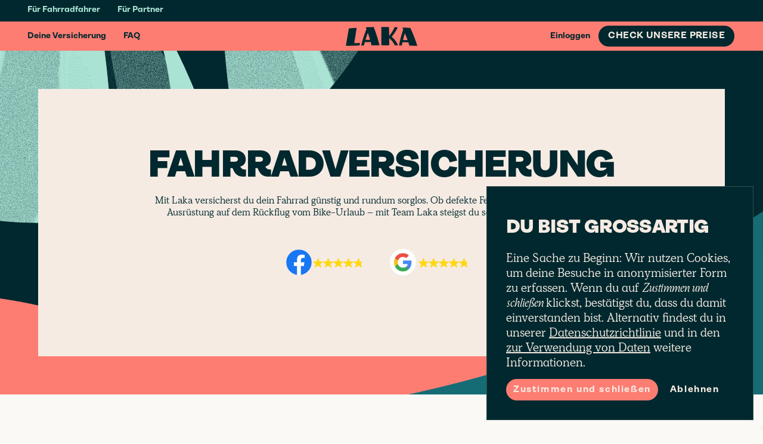

--- FILE ---
content_type: text/html; charset=utf-8
request_url: https://laka.co/de/fahrradversicherung
body_size: 16426
content:
<!DOCTYPE html><!-- Last Published: Thu Jan 29 2026 09:08:11 GMT+0000 (Coordinated Universal Time) --><html data-wf-domain="web-de.laka.co" data-wf-page="63186a855dc9703247a36dd5" data-wf-site="62dea9461e99f1bca2e13d97"><head><meta charset="utf-8"/><title>Fahrradversicherung - Laka</title><meta content="Mit Laka versicherst du dein Fahrrad günstig und rundum sorglos. Ob defekte Felge, Kettenriss oder verlorene Ausrüstung auf dem Rückflug vom Bike-Urlaub" name="description"/><meta content="Fahrradversicherung - Laka" property="og:title"/><meta content="Mit Laka versicherst du dein Fahrrad günstig und rundum sorglos. Ob defekte Felge, Kettenriss oder verlorene Ausrüstung auf dem Rückflug vom Bike-Urlaub" property="og:description"/><meta content="Fahrradversicherung - Laka" property="twitter:title"/><meta content="Mit Laka versicherst du dein Fahrrad günstig und rundum sorglos. Ob defekte Felge, Kettenriss oder verlorene Ausrüstung auf dem Rückflug vom Bike-Urlaub" property="twitter:description"/><meta property="og:type" content="website"/><meta content="summary_large_image" name="twitter:card"/><meta content="width=device-width, initial-scale=1" name="viewport"/><link href="https://cdn.prod.website-files.com/62dea9461e99f1bca2e13d97/css/laka-de-prod.shared.06b173bd7.min.css" rel="stylesheet" type="text/css" integrity="sha384-BrFzvX3zoxSCOxDCZYbmYWLR5IIjIwMIwrQ0ruNvIVwubRskwfGlkqic3A2E/6bW" crossorigin="anonymous"/><script type="text/javascript">!function(o,c){var n=c.documentElement,t=" w-mod-";n.className+=t+"js",("ontouchstart"in o||o.DocumentTouch&&c instanceof DocumentTouch)&&(n.className+=t+"touch")}(window,document);</script><link href="https://cdn.prod.website-files.com/62dea9461e99f1bca2e13d97/62dea9461e99f1243de13dce_5eecc18e8e9ec2eea96298c3_laka_logo_coral_navy_32.png" rel="shortcut icon" type="image/x-icon"/><link href="https://cdn.prod.website-files.com/62dea9461e99f1bca2e13d97/62dea9461e99f17c59e13dd2_5eecc18bd3b86f620105e2fc_laka_logo_coral_navy_256.png" rel="apple-touch-icon"/><script>
  window.intercomSettings = {
    api_base: "https://api-iam.eu.intercom.io",
    app_id: "a92511uy",
  };
</script>


<script>
  // We pre-filled your app ID in the widget URL: 'https://widget.intercom.io/widget/a92511uy'
  (function(){var w=window;var ic=w.Intercom;if(typeof ic==="function"){ic('reattach_activator');ic('update',w.intercomSettings);}else{var d=document;var i=function(){i.c(arguments);};i.q=[];i.c=function(args){i.q.push(args);};w.Intercom=i;var l=function(){var s=d.createElement('script');s.type='text/javascript';s.async=true;s.src='https://widget.intercom.io/widget/a92511uy';var x=d.getElementsByTagName('script')[0];x.parentNode.insertBefore(s,x);};if(document.readyState==='complete'){l();}else if(w.attachEvent){w.attachEvent('onload',l);}else{w.addEventListener('load',l,false);}}})();
</script>
<script>
  window.lakaAppDynamicFeatures = {
    quotePackageId: 'afe210a4-9a77-4fc0-8ee1-f9dd9e284e9a',
    quoteUseV2Onboarding: true,
    apiUrl: 'https://api-nl.app.laka.co/v2',
    quickQuotesApiUrl: 'https://api-nl.app.laka.co'
  };
  
  document.addEventListener("cookie-consent", function(){
  lakaApp.loadScript("https://www.googletagmanager.com/gtag/js?id=UA-87482244-1");
    
  (function(l,e,a,p) {
    if (window.UserLeap) return;
    window.UserLeap = function(){U._queue.push(arguments)}
    var U = window.UserLeap;U.appId = a;U._queue = [];
    a=l.createElement('script');
    a.async=1;a.src=e+'?id='+U.appId;
    p=l.getElementsByTagName('script')[0];
    p.parentNode.insertBefore(a, p);
  })(document, 'https://cdn.userleap.com/shim.js', 'KY2D2bKTzd');

  //Heap Scroll Tracking
    var debounce = function(func, delay) {
      var inDebounce;
      return function() {
        var context = this;
        var args = arguments;
        clearTimeout(inDebounce);
        inDebounce = setTimeout(function() {
          func.apply(context, args);
        }, delay);
      }
    }
    var scrollHeight = document.documentElement.scrollHeight - window.innerHeight;
    var splitBy = 5;
    var quarterHeight = scrollHeight / splitBy;
    var quarters = 0;
    var scrollDistance, divisible, percent;
    document.addEventListener("scroll", debounce(function() {
      scrollDistance = window.pageYOffset || (document.documentElement || document.body.parentNode || document.body).scrollTop;
      divisible = Math.trunc(scrollDistance / quarterHeight);
      if (quarters < divisible) {
        scrollPercent = divisible * (100/splitBy);
        heap.track('Scroll Depth', {
          percent: scrollPercent
        });
        quarters++;
      }
    }, 100));
    
    // track 0% scroll depth
    setTimeout(function(){
      heap.track('Scroll Depth', {
        percent: 0
      });
    }, 100);
    

 // heap   
  window.heap = window.heap || [], heap.load = function (e, t) {
    window.heap.appid = e, window.heap.config = t = t || {};var r = t.forceSSL || "https:" === document.location.protocol,
        a = document.createElement("script");a.type = "text/javascript", a.async = !0, a.src = (r ? "https:" : "http:") + "//cdn.heapanalytics.com/js/heap-" + e + ".js";var n = document.getElementsByTagName("script")[0];n.parentNode.insertBefore(a, n);for (var o = function o(e) {
          return function () {
            heap.push([e].concat(Array.prototype.slice.call(arguments, 0)));
          };
        }, p = ["addEventProperties", "addUserProperties", "clearEventProperties", "identify", "resetIdentity", "removeEventProperty", "setEventProperties", "track", "unsetEventProperty"], c = 0; c < p.length; c++) {
          heap[p[c]] = o(p[c]);
        }
  };
  heap.load("877675753", {
    disableTextCapture: true
  });
  var pageLoadedDate = new Date();
  window.addEventListener('beforeunload', function (e) {
    heap.track('exit-page', {'timeOnPage': Math.floor((new Date() - pageLoadedDate)/1000)});
  });
  
  heap.addEventProperties({ 'Browser Pixel Ratio': Math.round(window.devicePixelRatio * 100)});


  // GA + optimize
  window.dataLayer = window.dataLayer || [];
  function gtag(){dataLayer.push(arguments);}
  gtag('js', new Date());
  gtag('config', 'UA-87482244-1',{ 
    'anonymize_ip': true 
  });
  gtag('config', 'UA-87482244-6', { 
    'optimize_id': 'GTM-TTK5T2P',
  'anonymize_ip': true 
  });
  gtag('config', 'G-MFQZLHYCB9');
  gtag('event', 'optimize.callback', {
    callback: function (value, name) {
      LogRocket && LogRocket.track('Google Optimize',{
        "experiment": name,
        "variant": value
      });
    }
  });
    gtag('event', 'optimize.callback', {
    callback: function (value, name) {
      UserLeap && UserLeap('setAttribute', 'Google Optimize ('+name+')', 'Variant '+value)
      new URLSearchParams(window.location.search).forEach(function(v,k){
        UserLeap('setAttribute', 'query_param_'+k, v)
      });
    }
  });
})
</script>
<script>
  if(!window.Promise || !window.NodeList || !window.fetch)
  	document.write('<script src="https://polyfill.io/v3/polyfill.min.js?features=fetch%2CNodeList.prototype.forEach%2CPromise%2CPromise.prototype.finally" async><\/script>');  
</script>
<meta name="viewport" content="width=device-width, initial-scale=1.0, maximum-scale=1.0, user-scalable=no, viewport-fit=cover" id="viewport"/>
<link rel="stylesheet" type="text/css" href="https://s3-eu-west-1.amazonaws.com/laka-static-assets/webflow/app.css" async>
<script type="application/ld+json">
{
	"@context": "http://schema.org",
    "@type": "Corporation",
    "name": "Laka Fahrradversicherung",
    "brand": "Laka",
    "alternateName": "Laka",
    "legalName": "Laka NL B.V.",
	"address": {
		"@type": "PostalAddress",
		"streetAddress": "Mr Treublaan 7",
		"addressRegion": "Amsterdam",
		"postalCode": "1097DP"
	},
    "sameAs" : ["https://twitter.com/LakaNederland",
			    			"http://linkedin.com/company/lakahq",
                "https://www.facebook.com/lakahq",
                "https://www.youtube.com/channel/UCVoN5TJ49-OsWEfIaS8zLyA/",
                "https://www.instagram.com/lakahq/",
                "https://www.crunchbase.com/organization/laka",
                "https://www.strava.com/clubs/laka"
                ],
	"logo": "https://cdn.laka.co.uk/logo/Laka_Logo_Navy_on_Coral_RGB_512.png",
	"image": "https://cdn.laka.co.uk/logo/Laka_banner_1080.jpg",
    "email": "hallo@laka.co",
	"url": "https://laka.co",
    "aggregateRating": {
      "@type": "AggregateRating",
      "ratingValue": "4.99",
      "bestRating": "5",
      "ratingCount": "114"
    },
    "areaServed": "DE"
}
</script>
<style>
  h1,h2,h3,h4,h5,h6 {
    font-feature-settings: "ss03"; 
  }
  div,p,span {
    font-feature-settings: "ss01", "ss02";   
    font-variant: lining-nums;  
  }
  ::-moz-selection { 
    color: #AAE2D4;
    background: #00282E; 
  }
  ::selection { 
    color: #AAE2D4;
    background: #00282E; 
  }
  .laka-horizontal-scroll {
   	overflow-x: scroll;
    overflow-y: hidden;
  }
  .laka-horizontal-scroll {
   	overflow-x: hidden;
    overflow-y: scroll;
  }
  div::-webkit-scrollbar {
      width: 0px;
      background: transparent; 
  }
  div::-webkit-scrollbar-thumb {
      background: white;
  }
  .ais-Hits-list { 
  	list-style: none;
  }
</style>

<style>
#laka-quote {
 padding-bottom:  env(safe-area-inset-bottom);
  }
</style><style>
  @media only screen and (min-width: 1920px){
		html {
      /* min and max font size */
      --max-font: 20;
      --min-font: 16;

      /* scale font-size from 1920px to 3000px */
      --responsive: calc((var(--min-font) * 1px) + (var(--max-font) - var(--min-font)) * ((100vw - 1920px) / (3000 - 1920)));

    	font-size: var(--responsive)
    }
  }
</style>
<link rel="alternate" hreflang="x-default" href="https://laka.co/" /></head><body><header id="nav" class="navigation"><div class="business-unit-selector unhide"><div class="responsive-container-4 business-unit"><div class="w-layout-grid navigation-grid-2"><div id="w-node-_4d918fcb-0254-d6ca-0302-0f680eb6a35e-0eb6a35a" class="left-menu-2 business-unit"><a href="/de/" class="nav-link-region">Für Fahrradfahrer</a><a href="/de/our-partners" class="nav-link-region">Für Partner</a></div></div></div></div><div class="navigation-bar"><div class="responsive-container nav"><div class="w-layout-grid navigation-grid"><div id="w-node-_4d918fcb-0254-d6ca-0302-0f680eb6a366-0eb6a35a" class="left-menu"><a href="#" class="nav-link">Deine Versicherung</a><a href="#faq" class="nav-link">FAQ</a></div><a href="/de/" id="w-node-_4d918fcb-0254-d6ca-0302-0f680eb6a36d-0eb6a35a" class="link-block-3 link-block-4 link-block-5 logo-block w-inline-block"><img src="https://cdn.prod.website-files.com/5edf632cc152d21c1fd2c5a8/5f088270b7881b5c1c5c2ba6_Laka_Logo_Navy_RGB.svg" alt="" class="nav-logo-2"/></a><div id="w-node-_4d918fcb-0254-d6ca-0302-0f680eb6a36f-0eb6a35a" class="right-menu"><a href="https://app.laka.co/de/login" class="nav-link">Einloggen</a><div data-options="bike" class="button nav-quote-button open-quote">CHECK UNSERE PREISE</div></div><div class="right-menu-mobile-2"><div data-options="bike" class="button-4 nav-quote-button open-quote">PREISE CHECKEN</div><div id="open-mobile-menu" data-w-id="4d918fcb-0254-d6ca-0302-0f680eb6a377" class="nav-link-block w-node-_4d918fcb-0254-d6ca-0302-0f680eb6a377-0eb6a35a"><img src="https://cdn.prod.website-files.com/5f4cb25b687ae45e83ca8b68/5fb25a67e82a58e819917c1e_ic_menu_48px.svg" alt="" class="image-33"/></div></div></div></div></div><div class="mobile-menu"><div class="mobile-header-row"><div id="close-mobile-menu" class="mobile-menu-close-btn"><img src="https://cdn.prod.website-files.com/62dea9461e99f1bca2e13d97/6308bc15549226a87b4c0935_close-white-18dp.svg" loading="lazy" alt="" class="mobile-menu-close-img"/></div></div><div class="mobile-menu-link-block"><a href="https://app.laka.co/de/login" class="mobile-menu-link">Einloggen</a><a href="https://laka.co/de/blog" class="mobile-menu-link">Blog</a><a href="/de/our-partners" class="mobile-menu-link">Partner werden</a></div></div><div></div></header><div class="hero-fullwidth-section"><div class="hero-content"><h1 class="hero-title-2">Fahrradversicherung</h1><div class="hero-text-2">Mit Laka versicherst du dein Fahrrad günstig und rundum sorglos. Ob defekte Felge, Kettenriss oder verlorene Ausrüstung auf dem Rückflug vom Bike-Urlaub – mit Team Laka steigst du schnell wieder in den Sattel.</div><div class="reviews-row-subhead"><a href="https://www.facebook.com/pg/LakaHQ/reviews" target="_blank" class="link-4 reviews w-inline-block"><img src="https://cdn.prod.website-files.com/5edf632cc152d21c1fd2c5a8/5f2bf84e8d6a2d321519dc4c_f_logo_RGB-Blue_250.png" alt="" class="review-logo facebook"/><img src="https://cdn.prod.website-files.com/62dea9461e99f1bca2e13d97/6308bdd6615e600b857bb49d_4.9stars.svg" loading="lazy" alt=""/></a><a href="https://www.google.com/search?q=laka&amp;oq=laka&amp;aqs=chrome..69i57j69i60l3j69i61l2.932j0j4&amp;sourceid=chrome&amp;ie=UTF-8#lrd=0x487605ef32d492e1:0x4f27bd9d7dd060a4,1,,," target="_blank" class="link-4 reviews left w-inline-block"><img src="https://cdn.prod.website-files.com/62dea9461e99f1bca2e13d97/6308bdd6615e60b61f7bb489_logo_google_search_round_color_192dp.png" alt="Laka Google Ratings" class="review-logo"/><img src="https://cdn.prod.website-files.com/62dea9461e99f1bca2e13d97/6308bdd6615e600b857bb49d_4.9stars.svg" loading="lazy" alt=""/></a></div></div></div><div class="content-section-2"><div class="responsive-container-4 wide"><h2 class="section-title-heading">Unterschiede bei der fahrradversicherung</h2><div class="bicycle-benefits-block"><div class="bicycle-vp"><img src="https://cdn.prod.website-files.com/62dea9461e99f1bca2e13d97/63186b2a5dc97035c9a37582_Laka_Snail_Navy_RGB_Boxed.svg" alt="" class="benefit-illustration"/><h5 class="bicycle-title">Mehr als nur Fahrräder</h5><p class="bicycle-text">Bei uns sind deine Bikes, Helme, Bekleidung, Navis und vieles mehr abgesichert. Dabei wird dir im Schadensfall immer der Originalwert erstattet und du zahlst keinen Selbstbehalt. Teile uns bei deiner Anfrage einfach mit, was du in deinen Versicherungsschutz aufnehmen möchtest.</p></div><div class="bicycle-vp"><img src="https://cdn.prod.website-files.com/62dea9461e99f1bca2e13d97/63186b2a5dc9707061a37581_Laka_Sunnies_Navy_RGB_Boxed.svg" alt="" class="benefit-illustration"/><h5 class="bicycle-title">Bearbeitung durch Bike-Profis</h5><p class="bicycle-text">Unser Team ist vom Fach und bearbeitet Schadensfälle meist innerhalb eines Tages. Du wirst also immer von Bike-Enthusiasten unterstützt, die genau wissen, was du gerade durchmachst.</p></div></div></div></div><div id="whats-covered" class="content-section-2 navy"><div class="responsive-container narrow"><div class="benefits-header"><h4 class="benefits-subtitle">Fahrradversicherung</h4><h2 class="benefits-title aqua">Abdeckung</h2></div><div class="benefits-content"><div class="benefit-wrapper"><div class="w-layout-grid benefit-grid"><div class="benefit-block"><h3 class="benefit-title aqua">Diebstahl</h3><div class="benefit-text wide">Das Wichtigste. Bikes und Zubehör sind gegen Diebstahl versichert – und das weltweit. Achte nur darauf, dass dein Fahrrad, wenn du es unbeaufsichtigt lässt, immer mit einem Schloss gesichert ist, das mindestens das ART-Gütesiegel mit 2 Sternen oder die „Sold Secure Silver“- Zertifizierung aufweist.</div></div><div class="benefit-block"><h3 class="benefit-title aqua">Beschädigungen und vandalismus</h3><div class="benefit-text wide">Von Unfällen im Straßenverkehr oder bei Radrennen bis hin zu Transportschäden durch Dritte – du bist gegen Unfallschäden an deinem Bike und Zubehör abgesichert. Sollte sich jemand an deiner Ausrüstung zu schaffen machen, sorgen wir umgehend für Reparatur oder Ersatz.<br/></div></div><div class="benefit-block"><h3 class="benefit-title aqua">Verlust durch dritte</h3><div class="benefit-text wide">Wenn du dein Bike bzw. deine Ausrüstung in die Hände einer Fluggesellschaft oder Spedition gibst, kannst du beruhigt sein – mit Laka bist du auf der sicheren Seite.<br/></div></div><div class="benefit-block"><h3 class="benefit-title aqua">Reisen bis 120 tage</h3><div class="benefit-text wide">Deine Ausrüstung ist für bis zu 120 aufeinanderfolgende Tage versichert, und zwar weltweit. Solltest du mal länger unterwegs sein, sprich uns einfach an – gemeinsam finden wir eine Lösung für dich.<br/></div></div><div class="benefit-block"><h3 class="benefit-title aqua">Im oder am auto</h3><div class="benefit-text wide">Die Heckscheibe eines Autos knackt sich leichter als ein Fahrradschloss. Zwar deckt unsere Versicherung auch Räder im oder am Auto ab, dabei sollten sie jedoch mit einem sicheren Schloss (ART-II-Gütesiegel oder „Sold Secure Silver“-Zertifizierung) an einem Gegenstand angeschlossen sein, der nicht leicht zu entfernen ist. Oder verstaue dein Fahrrad so, dass es von außen nicht zu sehen ist.<br/></div></div><div class="benefit-block"><h3 class="benefit-title aqua">Radrennen und triathlons</h3><div class="benefit-text wide">Viele Radsportfans lieben Rennen. Deshalb sind sie bei uns mit abgesichert. Der Versicherungsschutz gilt selbst für die Wechselzonen beim Triathlon. Wenn du als Profi unterwegs bist, können einige Einschränkungen gelten.<br/></div></div></div></div><div class="benefit-wrapper"><div class="benefit-block"><h3 class="benefit-title aqua">Nach-hause-service</h3><div class="benefit-text">Falls du wegen eines Defekts, Unfalls oder Diebstahls irgendwo liegen geblieben bist, übernimmt Laka die Kosten (bis zu 200 €) für deine Weiterreise oder ein Leihfahrrad.</div></div></div></div><div data-options="bike" class="button open-quote">CHECK UNSERE PREISE</div></div></div><div id="cover-benefits" class="content-section-2"><div class="responsive-container-4"><div class="columns-7 w-row"><div class="column-7 w-col w-col-6 w-col-stack"><h1 class="section-title-heading _2-col">EINFACH LAKA </h1></div><div class="column-6 w-col w-col-6 w-col-stack"><div class="process-bar-2"></div><ul role="list" class="process-list"><li class="process-item-2"><div class="big-number-2 teal"><div class="howitworks-number-text-3">1</div></div><div class="bike-experience-text-2">Füge dein Bike und deine Ausrüstung in wenigen Minuten zu deiner Versicherungspolice hinzu.<br/></div></li><li class="process-item-2"><div class="big-number-2 teal"><div class="howitworks-number-text-3">2</div></div><div class="bike-experience-text-2">Wir veranschlagen deinen monatlichen Anteil.</div></li><li class="process-item-2"><div class="big-number-2 teal"><div class="howitworks-number-text-3">3</div></div><div class="bike-experience-text-2">Du zahlst nichts im Voraus! Alle Schadensmeldungen werden am Monatsende fair über das Kollektiv aufgeteilt.<br/></div></li><li class="process-item-2"><div class="big-number-2 teal"><div class="howitworks-number-text-3">4</div></div><div class="bike-experience-text-2">Halte deine Ausrüstung aktuell und teile uns mit, wenn du dir etwas Neues gönnst.</div></li><li class="process-item-2 last"><div class="big-number-2 teal"><div class="howitworks-number-text-3">5</div></div><div class="bike-experience-text-2">Wenn‘s doch mal richtig blöd läuft, melde uns deinen Schaden. Unser Team wird dann alle Hebel in Bewegung setzen, damit du schnell wieder im Sattel sitzt.<br/></div></li></ul></div></div><div class="recovery-benefit-button-row"><div data-options="bike" class="button open-quote">CHECK UNSERE PREISE</div></div></div></div><div class="c_imagediv"><img src="https://cdn.prod.website-files.com/62dea9461e99f1bca2e13d97/62dea9461e99f19a99e14578_Pattern%206.2.jpg" loading="lazy" alt="" sizes="100vw" srcset="https://cdn.prod.website-files.com/62dea9461e99f1bca2e13d97/62dea9461e99f19a99e14578_Pattern%25206.2-p-500.jpeg 500w, https://cdn.prod.website-files.com/62dea9461e99f1bca2e13d97/62dea9461e99f19a99e14578_Pattern%25206.2-p-800.jpeg 800w, https://cdn.prod.website-files.com/62dea9461e99f1bca2e13d97/62dea9461e99f19a99e14578_Pattern%25206.2-p-1080.jpeg 1080w, https://cdn.prod.website-files.com/62dea9461e99f1bca2e13d97/62dea9461e99f19a99e14578_Pattern%25206.2-p-1600.jpeg 1600w, https://cdn.prod.website-files.com/62dea9461e99f1bca2e13d97/62dea9461e99f19a99e14578_Pattern%25206.2-p-2000.jpeg 2000w, https://cdn.prod.website-files.com/62dea9461e99f1bca2e13d97/62dea9461e99f19a99e14578_Pattern%25206.2-p-2600.jpeg 2600w, https://cdn.prod.website-files.com/62dea9461e99f1bca2e13d97/62dea9461e99f19a99e14578_Pattern%25206.2-p-3200.jpeg 3200w, https://cdn.prod.website-files.com/62dea9461e99f1bca2e13d97/62dea9461e99f19a99e14578_Pattern%206.2.jpg 3840w" class="s_imagediv"/></div><div id="faq" class="c_contentsection s_sand-main s_center"><div class="c_contentsection_liner w-container"><h2 class="section-title">Wie können wir dir helfen?</h2><h3 class="section-lead">Finde die Antworten zu all deinen Fragen über Laka<br/></h3><div class="s_dividerline"></div><div class="c_split_4-8 s_faq w-row"><div class="c_split_inner s_split_inner_aligntop w-col w-col-4"><h3>Finde deine dokumente</h3></div><div tx-content="translate_urls" class="c_split_inner s_split_inner_aligntop w-col w-col-8"><a href="https://laka-static-assets.s3.eu-west-1.amazonaws.com/assets/PolicyWording/20240531/20240531-de-de-Retail+PolicyWording.pdf" target="_blank" class="c_button s_outlined s_navy w-button">PDF</a><div class="s_faq_documenttitle">Versicherungsbedingungen</div><div class="s_dividerline"></div><a href="https://laka-static-assets.s3.eu-west-1.amazonaws.com/assets/IPID/20240531/20240531-de-de-Retail+IPID.pdf" target="_blank" class="c_button s_outlined s_navy w-button">PDF</a><div class="s_faq_documenttitle">Informationsblatt zu Versicherungsprodukten (IPID)</div><div class="s_dividerline"></div><a href="https://cdn.prod.website-files.com/62dea9461e99f1bca2e13d97/6932ab4d57eec02f1feb2ead_Wear%20and%20tear%20endorsement%20for%20Eurorad%20(DE%20version).docx.pdf" target="_blank" class="c_button s_outlined s_navy w-button">PDF</a><div class="s_faq_documenttitle">Verschleiß und Abnutzung (Zusatzschutz)</div></div></div><div class="s_dividerline"></div><div class="c_split_4-8 s_faq w-row"><div class="c_split_inner s_split_inner_aligntop w-col w-col-4"><h3>Entdecke Laka</h3></div><div class="c_split_inner s_split_inner_aligntop w-col w-col-8"><div class="w-dyn-list"><div role="list" class="w-dyn-items"><div role="listitem" class="s_faq_item-copy w-dyn-item"><div class="s_faq_heading_row"><h5 class="s_faq_heading">Was ist das Kollektiv?</h5><img src="https://cdn.prod.website-files.com/62dea9461e99f1bca2e13d97/62dea9461e99f1804be14113_chevron_right.svg" loading="lazy" alt="" class="s_faq_heading_icon"/></div><div tx-content="block" class="s_faq_collapsible w-richtext"><p>Das Laka Kollektiv ist eine neue und smarte Möglichkeit, dein Fahrrad zu versichern.</p><p>Das Kollektiv besteht aus einer Gemeinschaft von Radenthusiasten, die ein gemeinsames Interesse vereint – ihre Fahrräder. So wie andere Versicherer führen wir die notwendigen Prüfungen durch, um Betrug zu verhindern. Damit tragen wir dem Interesse unserer gesamten Gemeinschaft Rechnung, uns bestmöglich um dein Rad zu kümmern.</p><p>Mit einer Absicherung durch Laka werden die Kosten für Schadensfälle monatlich unter der gesamten Gemeinschaft aufgeteilt. Sollte es in einem Monat keine einzige Schadensmeldung geben, dann zahlst du (und die Gemeinschaft) keinen einzigen Cent.</p><p>‍</p></div></div><div role="listitem" class="s_faq_item-copy w-dyn-item"><div class="s_faq_heading_row"><h5 class="s_faq_heading">Warum ist die Absicherung mit Laka eine clevere Idee?</h5><img src="https://cdn.prod.website-files.com/62dea9461e99f1bca2e13d97/62dea9461e99f1804be14113_chevron_right.svg" loading="lazy" alt="" class="s_faq_heading_icon"/></div><div tx-content="block" class="s_faq_collapsible w-richtext"><p>1. Du kannst deine Police jederzeit kündigen oder pausieren und zahlst immer nur dann einen Beitrag, wenn deine Versicherung aktiv ist.</p><p>2. Deine Kosten sind auf deinen Anteil an den Schadensfällen der Gemeinschaft beschränkt. Weiterhin gibt es eine feste Obergrenze, die du in keinem Fall überschreitest. </p><p>3. Wenn dir doch mal etwas passiert ist, willst du schnell wieder im Sattel sitzen. Deshalb bearbeiten wir Schadensfälle meist innerhalb eines Tages. Bei Bedarf übernehmen wir sogar die Kosten für ein Leihfahrrad.</p><p>4. Wir verdienen nur dann Geld, wenn wir Schadensfälle abwickeln. Sollte es dir in unserer Gemeinschaft nicht gefallen, kannst du uns jederzeit verlassen – ohne irgendwelche zusätzlichen Kosten. Denn am Ende liegt uns eines ganz besonders am Herzen: dass du zufrieden bist.</p></div></div><div role="listitem" class="s_faq_item-copy w-dyn-item"><div class="s_faq_heading_row"><h5 class="s_faq_heading">Wie wird mein Beitrag an die Gemeinschaft berechnet?</h5><img src="https://cdn.prod.website-files.com/62dea9461e99f1bca2e13d97/62dea9461e99f1804be14113_chevron_right.svg" loading="lazy" alt="" class="s_faq_heading_icon"/></div><div tx-content="block" class="s_faq_collapsible w-richtext"><p>Dein monatlicher Beitrag ergibt sich aus den Kosten der Schadensfälle des Laka Kollektivs im vorangegangenen Monat. Dabei musst du aber nie mehr als deine persönliche Obergrenze zahlen (diese findest du in deinem Versicherungsschein). Hinzu kommen lediglich 19 % Versicherungssteuer. </p><p>In deinen Beitrag fließen einerseits dein Anteil an den Gesamtkosten aller von der Gemeinschaft gemeldeten Schäden ein sowie andererseits 25 % Vergütung an Balose (von der auch Laka bezahlt wird), zzgl. 19 % Versicherungssteuer. </p><p>Am Monatsende erhältst du dann per E-Mail eine Zahlungsübersicht, aus der dein Anteil an den monatlichen Schadensfällen hervorgeht.</p><p>Ein Beispiel: Wenn du dein E-Bike im Wert von 2000 € versicherst, zahlst du pro Monat nie mehr als 7 €. Dieser Beitrag setzt sich folgendermaßen zusammen:</p><ul role="list"><li>Dein Anteil an den Gesamtkosten der im Vormonat gemeldeten Schäden: 4,67 €</li><li>Vergütung für Laka und Baloise: 1,17 €</li><li>Versicherungssteuer: 1,11 €</li><li>Deine monatliche Obergrenze: 6,94 €</li></ul></div></div><div role="listitem" class="s_faq_item-copy w-dyn-item"><div class="s_faq_heading_row"><h5 class="s_faq_heading">Was ist mit Laka alles abgesichert?</h5><img src="https://cdn.prod.website-files.com/62dea9461e99f1bca2e13d97/62dea9461e99f1804be14113_chevron_right.svg" loading="lazy" alt="" class="s_faq_heading_icon"/></div><div tx-content="block" class="s_faq_collapsible w-richtext"><p>Wir versichern dein Fahrrad bzw. deine Fahrräder (falls du mehrere hast) sowie alle Zubehörteile gegen Diebstahl, Verlust und Beschädigung – auch bei Reisen ins Ausland.<br/><br/><strong>Diebstahl</strong><br/>Deine Räder und Zubehörteile sind weltweit gegen Diebstahl versichert. Achte darauf, dass dein Fahrrad, wenn du es unbeaufsichtigt lässt, immer mit einem Schloss gesichert ist, das mindestens das ART-Gütesiegel mit 2 Sternen oder die „Sold Secure Silver“-Zertifizierung aufweist.</p><p><strong>Beschädigungen</strong><br/>Beschädigungen an deinem Rad infolge von Zusammenstößen und Stürzen oder sonstige plötzlich eintretende bzw. unvorhersehbare Schäden an deinem Rad bzw. deinen Rädern sowie an den Zubehörteilen sind ebenfalls abgesichert. </p><p>Dies gilt auch für Unfallschäden an deinem Rad oder Zubehör durch Dritte (das können z. B. eine Fluggesellschaft oder eine Spedition sein).</p><p><strong>Verschleiß &amp; Abnutzung</strong></p><p>Wir übernehmen auch ganz normalen Verschleiß an deinem Bike.<br/>Solange du dein Bike regelmäßig warten lässt, decken wir Reparaturen oder Ersatzteile ab – immer dann, wenn der Verschleiß dazu führt, dass du dein Rad nicht mehr normal nutzen kannst.</p><p><strong>Vandalismus</strong><br/>Sollte sich jemand an deinem Zweirad zu schaffen machen, sorgen wir für Reparatur oder Ersatz.</p><p><strong>Reisen</strong><br/>Deine Räder und Zubehörteile sind auf Reisen weltweit für bis zu 120 aufeinanderfolgende Tage versichert.</p><p><strong>Im Auto<br/></strong>Bei uns ist dein Fahrrad auch im verschlossenen Auto abgesichert – auch dann, wenn das Rad nicht im Fahrzeuginnenraum angeschlossen ist.</p><p>Weitere Informationen zu deinem Versicherungsschutz findest du in deiner Police.</p></div></div><div role="listitem" class="s_faq_item-copy w-dyn-item"><div class="s_faq_heading_row"><h5 class="s_faq_heading">Ich habe mein Fahrrad soeben bei Laka versichert. Wie geht es weiter?</h5><img src="https://cdn.prod.website-files.com/62dea9461e99f1bca2e13d97/62dea9461e99f1804be14113_chevron_right.svg" loading="lazy" alt="" class="s_faq_heading_icon"/></div><div tx-content="block" class="s_faq_collapsible w-richtext"><p>Fantastisch, willkommen im Laka Kollektiv! All deine Räder sind nun abgesichert und du kannst munter drauflosradeln (Vorsicht ist nur geboten, wenn du bei deiner Versicherung ein Startdatum in der Zukunft angegeben hast).</p><p>Wie geht‘s weiter? Es stehen nur einige Checks an, damit du mit Laka die besten Erfahrungen machen kannst.</p></div></div><div role="listitem" class="s_faq_item-copy w-dyn-item"><div class="s_faq_heading_row"><h5 class="s_faq_heading">Hast du Bilder deiner versicherten Fahrräder und Zubehörteile hochgeladen?</h5><img src="https://cdn.prod.website-files.com/62dea9461e99f1bca2e13d97/62dea9461e99f1804be14113_chevron_right.svg" loading="lazy" alt="" class="s_faq_heading_icon"/></div><div tx-content="block" class="s_faq_collapsible w-richtext"><p>Du musst binnen 14 Tagen nach Abschluss deiner Versicherung einige Bilder deines Fahrrads und der Zubehörteile in dein Konto hochladen. </p><p>Damit wollen wir sicherstellen, dass du auch nachweisen kannst, dass die in deinem Konto aufgeführten Räder und Zubehörteile wirklich dir gehören. Außerdem solltest du ein Foto deines Originalschlosses und der Schlüssel hochladen.</p></div></div><div role="listitem" class="s_faq_item-copy w-dyn-item"><div class="s_faq_heading_row"><h5 class="s_faq_heading">Hat dein Schloss eine ART- oder „Sold Secure“-Zertifizierung?</h5><img src="https://cdn.prod.website-files.com/62dea9461e99f1bca2e13d97/62dea9461e99f1804be14113_chevron_right.svg" loading="lazy" alt="" class="s_faq_heading_icon"/></div><div tx-content="block" class="s_faq_collapsible w-richtext"><p>In Sachen Sicherheit haben wir einige Vorgaben. Wir verlangen von unserer Gemeinschaft, dass sie ihre Fahrräder mit einem Schloss sichert, das mindestens das ART-Gütesiegel mit 2 Sternen oder die „Sold Secure Silver“-Zertifizierung aufweist. </p><p>Stell bitte sicher, dass dein Schloss diese Anforderungen erfüllt, und lade einen Eigentumsnachweis (Foto) in dein Konto hoch.</p></div></div><div role="listitem" class="s_faq_item-copy w-dyn-item"><div class="s_faq_heading_row"><h5 class="s_faq_heading">Hast du alle Zubehörteile angegeben?</h5><img src="https://cdn.prod.website-files.com/62dea9461e99f1bca2e13d97/62dea9461e99f1804be14113_chevron_right.svg" loading="lazy" alt="" class="s_faq_heading_icon"/></div><div tx-content="block" class="s_faq_collapsible w-richtext"><p>Laka versichert nicht nur dein Fahrrad. Bei uns kannst du auch Zubehörteile wie Schloss, Beleuchtung, Korb oder Radcomputer mit in den Versicherungsschutz aufnehmen.</p></div></div><div role="listitem" class="s_faq_item-copy w-dyn-item"><div class="s_faq_heading_row"><h5 class="s_faq_heading">Wie hoch sollte ich mein Fahrrad versichern?</h5><img src="https://cdn.prod.website-files.com/62dea9461e99f1bca2e13d97/62dea9461e99f1804be14113_chevron_right.svg" loading="lazy" alt="" class="s_faq_heading_icon"/></div><div tx-content="block" class="s_faq_collapsible w-richtext"><p>Versichere dein Fahrrad zu dem Preis, den es zu Beginn deines Leasingvertrags gekostet hat.<br/>Warum? Weil Laka bei Totalschaden oder Diebstahl das neueste Modell ersetzt.</p><p>👉 Upgrades wie Laufräder oder Pedale bitte zum Bike-Wert addieren.<br/>👉 Zubehör (z. B. Computer, Licht) separat angeben.</p><p>Warum das wichtig ist (Unterversicherung):</p><p>Wenn dein Bike heute 4.000 € kostet, du es aber nur für 2.000 € angibst, können wir auch nur 2.000 € ersetzen.</p><p>Totalschaden:<br/>Versichert für 2.000 €, aktueller Wert 4.000 € → Auszahlung max. 2.000 €.</p><p>Teilschaden:<br/>Ist dein Bike nur zu 50 % richtig versichert, erstatten wir auch nur 50 % der Reparaturkosten.</p><p>Kurz: Richtiger Wert = voller Schutz.<br/>Unterversicherung = Abzüge bei der Erstattung.</p></div></div></div></div></div></div><div class="s_dividerline"></div><div class="c_split_4-8 s_faq w-row"><div class="c_split_inner s_split_inner_aligntop w-col w-col-4 w-col-stack"><h3>Sichere dein Fahrrad richtig ab</h3></div><div class="c_split_inner s_split_inner_aligntop w-col w-col-8 w-col-stack"><div class="w-dyn-list"><div role="list" class="w-dyn-items"><div role="listitem" class="s_faq_item w-dyn-item"><div class="s_faq_heading_row"><h5 class="s_faq_heading">Wann muss ich mein Fahrrad anschließen?</h5><img src="https://cdn.prod.website-files.com/62dea9461e99f1bca2e13d97/62dea9461e99f1804be14113_chevron_right.svg" loading="lazy" alt="" class="s_faq_heading_icon"/></div><div tx-content="block" class="s_faq_collapsible w-richtext"><p>Du musst dein Fahrrad immer dann anschließen, wenn du es unbeaufsichtigt bzw. an einem Ort lässt, zu dem nicht nur du Zugang hast.</p></div></div><div role="listitem" class="s_faq_item w-dyn-item"><div class="s_faq_heading_row"><h5 class="s_faq_heading">Welches Fahrradschloss muss ich verwenden?</h5><img src="https://cdn.prod.website-files.com/62dea9461e99f1bca2e13d97/62dea9461e99f1804be14113_chevron_right.svg" loading="lazy" alt="" class="s_faq_heading_icon"/></div><div tx-content="block" class="s_faq_collapsible w-richtext"><p>Wenn du dein Bike anschließt, musst du eines der folgenden Schlösser verwenden:<br/>- ein Fahrradschloss mit ART-Gütesiegel und mindestens 2 Sternen<br/>- ein Schloss mit „Sold Secure“-Zertifizierung in den Stufen Silver, Gold oder Diamond.</p><p>Du kannst <a href="https://www.stichtingart.nl/de">hier das ART-Gütesiegel</a> deines Schlosses und <a href="https://www.soldsecure.com/approved-product-search">hier die „Sold Secure“-Zertifizierung</a> überprüfen.</p></div></div><div role="listitem" class="s_faq_item w-dyn-item"><div class="s_faq_heading_row"><h5 class="s_faq_heading">Muss ich mein Fahrrad auch dann anschließen, wenn ich es bei mir zu Hause, in meiner Garage oder im Schuppen abstelle?</h5><img src="https://cdn.prod.website-files.com/62dea9461e99f1bca2e13d97/62dea9461e99f1804be14113_chevron_right.svg" loading="lazy" alt="" class="s_faq_heading_icon"/></div><div tx-content="block" class="s_faq_collapsible w-richtext"><p>Wenn du dein Rad in einer abgeschlossenen Wohnung, einer abgeschlossenen Garage oder in einem abgeschlossenen Schuppen oder ähnlichen Gebäude auf deinem Privatgrundstück abstellst, musst du es nicht anschließen.</p><p>Sollte dein Fahrrad aus deiner Wohnung, Garage, deinem Schuppen oder einem ähnlichen Gebäude auf deinem Privatgrundstück gestohlen werden, kommen wir für den Schaden auf, sofern an der Außenseite des Gebäudes sichtbare Einbruchspuren festzustellen sind.</p></div></div><div role="listitem" class="s_faq_item w-dyn-item"><div class="s_faq_heading_row"><h5 class="s_faq_heading">Welche Nachweise muss ich vorlegen, um zu beweisen, dass ich ein Schloss mit ART-Gütesiegel bzw. „Sold Secure“-Zertifizierung verwendet habe?</h5><img src="https://cdn.prod.website-files.com/62dea9461e99f1bca2e13d97/62dea9461e99f1804be14113_chevron_right.svg" loading="lazy" alt="" class="s_faq_heading_icon"/></div><div tx-content="block" class="s_faq_collapsible w-richtext"><p>Um nachzuweisen, dass du ein Schloss mit ART-Gütesiegel und mindestens 2 Sternen bzw. ein Schloss mit „Sold Secure Silver“-Zertifizierung (oder höher) verwendet hast, musst du deutliche Fotos deines Schlosses und der zugehörigen Schlüssel hochladen </p><p>Du kannst die Fotos auf der Laka Plattform über „ Ausrüstung“ und „Sonstiges“ hochladen.</p></div></div></div></div></div></div><div class="s_dividerline"></div><div class="c_split_4-8 s_faq w-row"><div class="c_split_inner s_split_inner_aligntop w-col w-col-4 w-col-stack"><h3>Melde deinen schaden</h3></div><div class="c_split_inner s_split_inner_aligntop w-col w-col-8 w-col-stack"><div class="w-dyn-list"><div role="list" class="w-dyn-items"><div role="listitem" class="s_faq_item w-dyn-item"><div class="s_faq_heading_row"><h5 class="s_faq_heading">Wie geht es weiter, nachdem ich eine Schadensmeldung eingereicht habe?</h5><img src="https://cdn.prod.website-files.com/62dea9461e99f1bca2e13d97/62dea9461e99f1804be14113_chevron_right.svg" loading="lazy" alt="" class="s_faq_heading_icon"/></div><div tx-content="block" class="s_faq_collapsible w-richtext"><p>Wenn dein Fahrrad beschädigt wurde und es sich um einen von der Versicherung abgedeckten Schaden handelt, kannst du über dein Konto eine Schadensmeldung an Laka senden. </p><p>Vergewissere dich, dass alles ordnungsgemäß hochgeladen wird (Foto des Schadens und Eigentumsnachweis) – wir werden uns dann schnellstmöglich mit dir in Verbindung setzen. </p><p>Wenn wir deine Forderung akzeptiert haben, kümmern wir uns auf Wunsch um die Reparatur in der Fachwerkstatt deiner Wahl.<strong> Hinweis: Bitte beachte, dass wir den Kostenvoranschlag zunächst offiziell bestätigen müssen, bevor die Reparaturarbeiten an deinem Rad beginnen können. </strong>Dadurch weißt du immer, welchen Betrag wir dir auszahlen werden. :)</p></div></div></div></div></div></div><div class="s_dividerline"></div><div class="c_split_4-8 s_faq w-row"><div class="c_split_inner s_split_inner_aligntop w-col w-col-4 w-col-stack"><h3>Sonstige Themen</h3></div><div class="c_split_inner s_split_inner_aligntop w-col w-col-8 w-col-stack"><div class="w-dyn-list"><div role="list" class="w-dyn-items"><div role="listitem" class="s_faq_item w-dyn-item"><div class="s_faq_heading_row"><h5 class="s_faq_heading">Was ist die Versicherungssteuer?</h5><img src="https://cdn.prod.website-files.com/62dea9461e99f1bca2e13d97/62dea9461e99f1804be14113_chevron_right.svg" loading="lazy" alt="" class="s_faq_heading_icon"/></div><div tx-content="block" class="s_faq_collapsible w-richtext"><p>Das ist eine Steuer, die auf Versicherungen anfällt. Der Steuersatz beträgt in Deutschland derzeit 19 %. Bei Abschluss eines Versicherungsvertrags fällt auf die Versicherungsprämie sowie alle damit verbundenen Gebühren eine Versicherungssteuer an.</p></div></div><div role="listitem" class="s_faq_item w-dyn-item"><div class="s_faq_heading_row"><h5 class="s_faq_heading">Was passiert, wenn ich meine Fahrradversicherung kündige oder pausiere?</h5><img src="https://cdn.prod.website-files.com/62dea9461e99f1bca2e13d97/62dea9461e99f1804be14113_chevron_right.svg" loading="lazy" alt="" class="s_faq_heading_icon"/></div><div tx-content="block" class="s_faq_collapsible w-richtext"><p>Du kannst deine Versicherung jederzeit kündigen oder pausieren. Das kannst du ganz einfach über die Laka Plattform (app.laka.co/de) tun<a href="https://laka.co/nl/">. </a>Klicke dazu auf „Versicherung“ und dann auf „Pausieren“ oder „Kündigen“.</p><p>Wenn du „Pausieren“ auswählst, kannst du einstellen, dass deine Versicherung zu einem späteren Zeitpunkt automatisch wieder aktiviert wird.</p><p>Sobald du deine Fahrradversicherung kündigst oder pausierst, bist du im Falle eines Schadens oder Diebstahls nicht abgesichert. Weiterhin zahlst du nur für die Tage des entsprechenden Monats Beitrag, an denen deine Versicherung aktiv war.</p><p>Wenn du deine Police reaktivieren möchtest, ist dein Fahrrad ab dem Zeitpunkt, an dem du die Reaktivierung über die Laka Plattform vornimmst, wieder versichert.</p></div></div><div role="listitem" class="s_faq_item w-dyn-item"><div class="s_faq_heading_row"><h5 class="s_faq_heading">Was versteht man unter dem Widerrufsrecht?</h5><img src="https://cdn.prod.website-files.com/62dea9461e99f1bca2e13d97/62dea9461e99f1804be14113_chevron_right.svg" loading="lazy" alt="" class="s_faq_heading_icon"/></div><div tx-content="block" class="s_faq_collapsible w-richtext"><p>Nach Aktivierung deiner Absicherung bei Laka hast du 14 Tage Zeit, deine Meinung zu ändern. Wenn du dich während dieses Zeitraums umentscheidest, kannst du die Versicherung binnen dieser Frist kostenlos kündigen.</p><p>Hast du innerhalb dieser 14 Tage eine Schadensmeldung eingereicht, stellen wir dir deinen anteiligen Beitrag für den entsprechenden Monat in Rechnung. Die genannte Frist beginnt, sobald du deinen Versicherungsschutz aktiviert hast.</p><p>Von diesem Recht machst du ganz einfach über die Laka Plattform (app.laka.co/de) Gebrauch<a href="https://laka.co/nl/">. </a>Klicke dazu auf „Versicherung“ und dann auf „Pausieren“ oder „Kündigen“.</p></div></div></div></div></div></div></div></div><footer id="footer" class="footer-2"><div class="responsive-container wide"><div class="w-layout-grid footer-nl-grid"><div id="w-node-_7e8fa717-0aea-ebfe-5eb5-ea4d46db533a-46db5337" class="footer-column-2"><h3 class="footer-title">Produkte und Inhalte</h3><ul role="list" class="w-list-unstyled"><li><a href="/de/fahrradversicherung" aria-current="page" class="footer-link-2 w--current">Fahrradversicherung</a><a href="/de/fahrradversicherung-e-bike-versicherung" class="footer-link-2">E-Bike-Versicherung</a><a href="/de/our-partners" class="footer-link-2">Partner werden</a><a href="https://laka.co/de/#faq" class="footer-link-2"><span>FAQs</span></a><a href="https://laka.co/de/blog" class="footer-link-2">Blog</a></li></ul></div><div id="w-node-_7e8fa717-0aea-ebfe-5eb5-ea4d46db5389-46db5337" class="footer-column-2"></div><div id="w-node-_7e8fa717-0aea-ebfe-5eb5-ea4d46db5370-46db5337" class="footer-column-2"><h3 class="footer-title">Dokumentation zur Fahrradversicherung</h3><a href="https://laka-static-assets.s3.eu-west-1.amazonaws.com/assets/PolicyWording/20240531/20240531-de-de-Retail+PolicyWording.pdf" class="footer-link-2">Versicherungsbedingungen</a><a href="https://laka-static-assets.s3.eu-west-1.amazonaws.com/assets/IPID/20240531/20240531-de-de-Retail+IPID.pdf" class="footer-link-2">Informationsblatt (IPIP)</a><a href="https://cdn.prod.website-files.com/62dea9461e99f1bca2e13d97/641892f6890f1a39246c1bab_Copy%20of%20Gewerbliche%20Fahrradversicherung%20-%20IPID%20.pdf" class="footer-link-2">Gewerbliche Fahrradversicherung (IPID)</a><a href="https://cdn.prod.website-files.com/62dea9461e99f1bca2e13d97/6422f91baa06fd44439fbeeb_Wortlaut%20der%20kommerziellen%20Police%200323.pdf" class="footer-link-2">Bedingungen für die Gewerbliche Fahrradversicherung</a><h3 class="footer-title top-margin">Rechtliche Hinweise</h3><ul role="list" class="w-list-unstyled"><li><div id="w-node-df4f5f1b-43d9-4e3b-9bcc-ffd62cf93823-46db5337" class="w-dyn-list"><div role="list" class="w-dyn-items"><div role="listitem" class="w-dyn-item"><a href="/de/dokumente/impressum" class="footer-link-2">Impressum</a></div><div role="listitem" class="w-dyn-item"><a href="/de/dokumente/nutzungsbedingungen" class="footer-link-2">Nutzungsbedingungen</a></div><div role="listitem" class="w-dyn-item"><a href="/de/dokumente/datenschutzerklaerung" class="footer-link-2">Datenschutzerklärung</a></div><div role="listitem" class="w-dyn-item"><a href="/de/dokumente/widerrufsbelehrung" class="footer-link-2">Widerrufsbelehrung</a></div><div role="listitem" class="w-dyn-item"><a href="/de/dokumente/betrugspravention" class="footer-link-2">Betrugsprävention</a></div><div role="listitem" class="w-dyn-item"><a href="/de/dokumente/beschwerdeverfahren" class="footer-link-2">Beschwerdeverfahren</a></div></div></div></li></ul></div><div id="w-node-a139e166-14b2-9ff2-9464-80d180e2c9ca-46db5337" class="footer-column-2"><h3 class="footer-title">Kontakt</h3><ul role="list" class="w-list-unstyled"><li><a href="mailto:klantenservice@laka.co" class="footer-link-2">hallo@laka.co</a><a href="#" class="footer-link open-chat">Webchat<br/></a><a href="#" target="_blank" class="footer-link-2 note">(Mo–Fr von 9 bis 18 Uhr, ausgenommen Feiertage)</a><a href="https://www.google.com/maps/place/Dreik%C3%B6nigsweg+9,+73033+G%C3%B6ppingen,+Germany/data=!4m2!3m1!1s0x4799a3f4d1c2a7b1:0x8da88c68b7dcc8aa?sa=X&amp;ved=2ahUKEwig-I3kvIX6AhVIS0EAHeqhAT4Q8gF6BAgaEAE" target="_blank" class="footer-link">Laka DE <br/>Dreikönigsweg 9 <br/>73033 Göppingen <br/>Deutschland</a></li></ul></div><div id="w-node-_7e8fa717-0aea-ebfe-5eb5-ea4d46db53a0-46db5337" class="footer-column-2"><img src="https://cdn.prod.website-files.com/5f4cb25b687ae45e83ca8b68/5f4cb25b687ae47a72ca8ba6_Laka_Logo_Coral_RGB_tight.svg" alt="" class="footer-logo-2"/></div><div id="w-node-_7e8fa717-0aea-ebfe-5eb5-ea4d46db53a2-46db5337" class="footer-socials"><h3 class="footer-title">Folge dem Kollektiv</h3><div class="footer-social-row-2"><a href="https://www.facebook.com/LakaHQ/" target="_blank" class="w-inline-block"><img src="https://cdn.prod.website-files.com/5f4cb25b687ae45e83ca8b68/5f4cb25b687ae41f84ca8bad_facebook.svg" alt="" id="https-www.facebook.com-lakanederland" class="footer-social-icon-2"/></a><a href="https://www.instagram.com/lakahq" target="_blank" class="w-inline-block"><img src="https://cdn.prod.website-files.com/5f4cb25b687ae45e83ca8b68/5f4cb25b687ae4d423ca8bac_instagram.svg" alt="" id="https-www.instagram.com-lakanederland" class="footer-social-icon-2"/></a><a href="https://twitter.com/lakahq" target="_blank" class="w-inline-block"><img src="https://cdn.prod.website-files.com/5f4cb25b687ae45e83ca8b68/5f4cb25b687ae41487ca8b9f_twitter.svg" alt="" id="https-twitter.com-LakaNederland" class="footer-social-icon-2"/></a><a href="https://www.linkedin.com/company/10909601" target="_blank" class="w-inline-block"><img src="https://cdn.prod.website-files.com/5f4cb25b687ae45e83ca8b68/5f4cb25b687ae4b121ca8bb2_linkedin.svg" alt="" id="https-www.linkedin.com-company-10909601-admin" class="footer-social-icon-2"/></a></div></div></div><p class="footer-disclaimer mobile-centered">Laka NL B.V., gelegen am Raamplein 1, 1016 XK, Amsterdam, eingetragen bei der Handelskammer unter der Nummer 77429133 und unter der Aufsicht der niederländischen Finanzmarktaufsichtsbehörde (AFM) unter der Lizenznummer 12047373.</p></div></footer><script src="https://d3e54v103j8qbb.cloudfront.net/js/jquery-3.5.1.min.dc5e7f18c8.js?site=62dea9461e99f1bca2e13d97" type="text/javascript" integrity="sha256-9/aliU8dGd2tb6OSsuzixeV4y/faTqgFtohetphbbj0=" crossorigin="anonymous"></script><script src="https://cdn.prod.website-files.com/62dea9461e99f1bca2e13d97/js/laka-de-prod.schunk.36b8fb49256177c8.js" type="text/javascript" integrity="sha384-4abIlA5/v7XaW1HMXKBgnUuhnjBYJ/Z9C1OSg4OhmVw9O3QeHJ/qJqFBERCDPv7G" crossorigin="anonymous"></script><script src="https://cdn.prod.website-files.com/62dea9461e99f1bca2e13d97/js/laka-de-prod.schunk.8af8bf98943d418d.js" type="text/javascript" integrity="sha384-a7M+txtXZq2uMX48BJpXY6O0NzwHAwcQr6RzOVtYlySc6/2jnQS+XX1cWCyyKjKM" crossorigin="anonymous"></script><script src="https://cdn.prod.website-files.com/62dea9461e99f1bca2e13d97/js/laka-de-prod.7ee33131.969e058de0b581be.js" type="text/javascript" integrity="sha384-dlvhc5CRDBxbWbhZ4+Jt1s+TZRbkcvfpMlDDnVVGzWjhbbb1uysxTGY2ymmzQg3i" crossorigin="anonymous"></script><script src='https://laka-static-assets.s3-eu-west-1.amazonaws.com/laka-app-v3/app.js'></script>
<script>
window.lakaApp.initialise(["cookie", "consent", "pricing", "referral", "locale"], {
  region: 'DE',
  environment: 'production'
});
</script>

<script>

  
window.addEventListener('load', function(event){

    // Disable scrolling when quote sidebar or mobile menu is open
    const disableScroll = () => document.body.style.overflow="hidden";
    const enableScroll = () => document.body.style.overflow="initial";

    // Hide and show Intercom widget
    const hideIntercom = () => {
      if (window.Intercom) {
        window.Intercom('update', { hide_default_launcher: true });
      }
    };

    const showIntercom = () => {
      if (window.Intercom) {
        window.Intercom('update', { hide_default_launcher: false });
      }
    };

    document.querySelectorAll(".open-quote").forEach(function(el){
      el.addEventListener("click",function(){
          disableScroll();
          hideIntercom(); // Completely hide Intercom launcher
          var pathName = (window.location.pathname.slice(-1) == "/" ? window.location.pathname.slice(0, -1) : window.location.pathname);
          window.history.pushState({}, "Quoting Page", pathName + "/quote" + window.location.search);
          ga && ga('set', 'page', pathName + "/quote" + window.location.search)
               && ga('send', 'pageview');
      })
    });

    if(document.getElementById("open-mobile-menu") && document.getElementById("close-quote") && document.getElementById("close-mobile-menu")){
      document.getElementById("open-mobile-menu").addEventListener("click", disableScroll);
      document.getElementById("close-quote").addEventListener("click", function() {
        enableScroll();
        showIntercom(); // Show Intercom launcher again
      });
      document.getElementById("close-mobile-menu").addEventListener("click", enableScroll);
    }

  });
  
  
  
//Store URL Parmams in Cookie (Awin integration) 


(function() {
    function getCookie(name) {
        const value = "; " + document.cookie;
        const parts = value.split("; " + name + "=");
        if (parts.length === 2) {
            return parts.pop().split(";").shift();
        }
        return null;
    }

    function setCookie(name, value, days, domain) {
        const expires = new Date();
        expires.setTime(expires.getTime() + (days * 24 * 60 * 60 * 1000));
        const cookieString = `${name}=${encodeURIComponent(value)};expires=${expires.toUTCString()};path=/;domain=${domain}`;
        document.cookie = cookieString;
    }

    function getUrlParams() {
        const params = {};
        const queryString = window.location.search.substring(1);
        const urlParams = new URLSearchParams(queryString);
        
        urlParams.forEach((value, key) => {
            params[key] = value;
        });

        return params;
    }

    function storeUrlParamsInCookie() {
        const cookieName = 'urlParams';
        const cookieDomain = '.laka.co'; // Ensure cookie is accessible on both laka.co and app.laka.co
        
        // Check if the cookie already exists early
        if (getCookie(cookieName) !== null) {
            // If the cookie exists, do nothing and exit the function
            return;
        }

        // If cookie doesn't exist, store URL parameters in cookie
        const params = getUrlParams();
        const paramsString = JSON.stringify(params);

        setCookie(cookieName, paramsString, 30, cookieDomain);
    }

    // Trigger on click of elements with class .open-quote
    let isCookieSet = false;
    const openQuoteElements = document.querySelectorAll('.open-quote');

    function handleClickEvent() {
        if (!isCookieSet) {
            storeUrlParamsInCookie();
            isCookieSet = true; // Mark cookie as set to prevent duplicate actions
        }
    }

    openQuoteElements.forEach(function(element) {
        element.addEventListener('click', handleClickEvent);
    });

    // Set a timeout to automatically trigger after 3 seconds, if the user hasn't clicked yet
    setTimeout(function() {
        if (!isCookieSet) {
            storeUrlParamsInCookie();
            isCookieSet = true;
        }
    }, 3000); // 3000ms = 3 seconds
})();
  
  
</script></body></html>

--- FILE ---
content_type: text/css
request_url: https://cdn.prod.website-files.com/62dea9461e99f1bca2e13d97/css/laka-de-prod.shared.06b173bd7.min.css
body_size: 23231
content:
html{-webkit-text-size-adjust:100%;-ms-text-size-adjust:100%;font-family:sans-serif}body{margin:0}article,aside,details,figcaption,figure,footer,header,hgroup,main,menu,nav,section,summary{display:block}audio,canvas,progress,video{vertical-align:baseline;display:inline-block}audio:not([controls]){height:0;display:none}[hidden],template{display:none}a{background-color:#0000}a:active,a:hover{outline:0}abbr[title]{border-bottom:1px dotted}b,strong{font-weight:700}dfn{font-style:italic}h1{margin:.67em 0;font-size:2em}mark{color:#000;background:#ff0}small{font-size:80%}sub,sup{vertical-align:baseline;font-size:75%;line-height:0;position:relative}sup{top:-.5em}sub{bottom:-.25em}img{border:0}svg:not(:root){overflow:hidden}hr{box-sizing:content-box;height:0}pre{overflow:auto}code,kbd,pre,samp{font-family:monospace;font-size:1em}button,input,optgroup,select,textarea{color:inherit;font:inherit;margin:0}button{overflow:visible}button,select{text-transform:none}button,html input[type=button],input[type=reset]{-webkit-appearance:button;cursor:pointer}button[disabled],html input[disabled]{cursor:default}button::-moz-focus-inner,input::-moz-focus-inner{border:0;padding:0}input{line-height:normal}input[type=checkbox],input[type=radio]{box-sizing:border-box;padding:0}input[type=number]::-webkit-inner-spin-button,input[type=number]::-webkit-outer-spin-button{height:auto}input[type=search]{-webkit-appearance:none}input[type=search]::-webkit-search-cancel-button,input[type=search]::-webkit-search-decoration{-webkit-appearance:none}legend{border:0;padding:0}textarea{overflow:auto}optgroup{font-weight:700}table{border-collapse:collapse;border-spacing:0}td,th{padding:0}@font-face{font-family:webflow-icons;src:url([data-uri])format("truetype");font-weight:400;font-style:normal}[class^=w-icon-],[class*=\ w-icon-]{speak:none;font-variant:normal;text-transform:none;-webkit-font-smoothing:antialiased;-moz-osx-font-smoothing:grayscale;font-style:normal;font-weight:400;line-height:1;font-family:webflow-icons!important}.w-icon-slider-right:before{content:""}.w-icon-slider-left:before{content:""}.w-icon-nav-menu:before{content:""}.w-icon-arrow-down:before,.w-icon-dropdown-toggle:before{content:""}.w-icon-file-upload-remove:before{content:""}.w-icon-file-upload-icon:before{content:""}*{box-sizing:border-box}html{height:100%}body{color:#333;background-color:#fff;min-height:100%;margin:0;font-family:Arial,sans-serif;font-size:14px;line-height:20px}img{vertical-align:middle;max-width:100%;display:inline-block}html.w-mod-touch *{background-attachment:scroll!important}.w-block{display:block}.w-inline-block{max-width:100%;display:inline-block}.w-clearfix:before,.w-clearfix:after{content:" ";grid-area:1/1/2/2;display:table}.w-clearfix:after{clear:both}.w-hidden{display:none}.w-button{color:#fff;line-height:inherit;cursor:pointer;background-color:#3898ec;border:0;border-radius:0;padding:9px 15px;text-decoration:none;display:inline-block}input.w-button{-webkit-appearance:button}html[data-w-dynpage] [data-w-cloak]{color:#0000!important}.w-code-block{margin:unset}pre.w-code-block code{all:inherit}.w-optimization{display:contents}.w-webflow-badge,.w-webflow-badge>img{box-sizing:unset;width:unset;height:unset;max-height:unset;max-width:unset;min-height:unset;min-width:unset;margin:unset;padding:unset;float:unset;clear:unset;border:unset;border-radius:unset;background:unset;background-image:unset;background-position:unset;background-size:unset;background-repeat:unset;background-origin:unset;background-clip:unset;background-attachment:unset;background-color:unset;box-shadow:unset;transform:unset;direction:unset;font-family:unset;font-weight:unset;color:unset;font-size:unset;line-height:unset;font-style:unset;font-variant:unset;text-align:unset;letter-spacing:unset;-webkit-text-decoration:unset;text-decoration:unset;text-indent:unset;text-transform:unset;list-style-type:unset;text-shadow:unset;vertical-align:unset;cursor:unset;white-space:unset;word-break:unset;word-spacing:unset;word-wrap:unset;transition:unset}.w-webflow-badge{white-space:nowrap;cursor:pointer;box-shadow:0 0 0 1px #0000001a,0 1px 3px #0000001a;visibility:visible!important;opacity:1!important;z-index:2147483647!important;color:#aaadb0!important;overflow:unset!important;background-color:#fff!important;border-radius:3px!important;width:auto!important;height:auto!important;margin:0!important;padding:6px!important;font-size:12px!important;line-height:14px!important;text-decoration:none!important;display:inline-block!important;position:fixed!important;inset:auto 12px 12px auto!important;transform:none!important}.w-webflow-badge>img{position:unset;visibility:unset!important;opacity:1!important;vertical-align:middle!important;display:inline-block!important}h1,h2,h3,h4,h5,h6{margin-bottom:10px;font-weight:700}h1{margin-top:20px;font-size:38px;line-height:44px}h2{margin-top:20px;font-size:32px;line-height:36px}h3{margin-top:20px;font-size:24px;line-height:30px}h4{margin-top:10px;font-size:18px;line-height:24px}h5{margin-top:10px;font-size:14px;line-height:20px}h6{margin-top:10px;font-size:12px;line-height:18px}p{margin-top:0;margin-bottom:10px}blockquote{border-left:5px solid #e2e2e2;margin:0 0 10px;padding:10px 20px;font-size:18px;line-height:22px}figure{margin:0 0 10px}figcaption{text-align:center;margin-top:5px}ul,ol{margin-top:0;margin-bottom:10px;padding-left:40px}.w-list-unstyled{padding-left:0;list-style:none}.w-embed:before,.w-embed:after{content:" ";grid-area:1/1/2/2;display:table}.w-embed:after{clear:both}.w-video{width:100%;padding:0;position:relative}.w-video iframe,.w-video object,.w-video embed{border:none;width:100%;height:100%;position:absolute;top:0;left:0}fieldset{border:0;margin:0;padding:0}button,[type=button],[type=reset]{cursor:pointer;-webkit-appearance:button;border:0}.w-form{margin:0 0 15px}.w-form-done{text-align:center;background-color:#ddd;padding:20px;display:none}.w-form-fail{background-color:#ffdede;margin-top:10px;padding:10px;display:none}label{margin-bottom:5px;font-weight:700;display:block}.w-input,.w-select{color:#333;vertical-align:middle;background-color:#fff;border:1px solid #ccc;width:100%;height:38px;margin-bottom:10px;padding:8px 12px;font-size:14px;line-height:1.42857;display:block}.w-input::placeholder,.w-select::placeholder{color:#999}.w-input:focus,.w-select:focus{border-color:#3898ec;outline:0}.w-input[disabled],.w-select[disabled],.w-input[readonly],.w-select[readonly],fieldset[disabled] .w-input,fieldset[disabled] .w-select{cursor:not-allowed}.w-input[disabled]:not(.w-input-disabled),.w-select[disabled]:not(.w-input-disabled),.w-input[readonly],.w-select[readonly],fieldset[disabled]:not(.w-input-disabled) .w-input,fieldset[disabled]:not(.w-input-disabled) .w-select{background-color:#eee}textarea.w-input,textarea.w-select{height:auto}.w-select{background-color:#f3f3f3}.w-select[multiple]{height:auto}.w-form-label{cursor:pointer;margin-bottom:0;font-weight:400;display:inline-block}.w-radio{margin-bottom:5px;padding-left:20px;display:block}.w-radio:before,.w-radio:after{content:" ";grid-area:1/1/2/2;display:table}.w-radio:after{clear:both}.w-radio-input{float:left;margin:3px 0 0 -20px;line-height:normal}.w-file-upload{margin-bottom:10px;display:block}.w-file-upload-input{opacity:0;z-index:-100;width:.1px;height:.1px;position:absolute;overflow:hidden}.w-file-upload-default,.w-file-upload-uploading,.w-file-upload-success{color:#333;display:inline-block}.w-file-upload-error{margin-top:10px;display:block}.w-file-upload-default.w-hidden,.w-file-upload-uploading.w-hidden,.w-file-upload-error.w-hidden,.w-file-upload-success.w-hidden{display:none}.w-file-upload-uploading-btn{cursor:pointer;background-color:#fafafa;border:1px solid #ccc;margin:0;padding:8px 12px;font-size:14px;font-weight:400;display:flex}.w-file-upload-file{background-color:#fafafa;border:1px solid #ccc;flex-grow:1;justify-content:space-between;margin:0;padding:8px 9px 8px 11px;display:flex}.w-file-upload-file-name{font-size:14px;font-weight:400;display:block}.w-file-remove-link{cursor:pointer;width:auto;height:auto;margin-top:3px;margin-left:10px;padding:3px;display:block}.w-icon-file-upload-remove{margin:auto;font-size:10px}.w-file-upload-error-msg{color:#ea384c;padding:2px 0;display:inline-block}.w-file-upload-info{padding:0 12px;line-height:38px;display:inline-block}.w-file-upload-label{cursor:pointer;background-color:#fafafa;border:1px solid #ccc;margin:0;padding:8px 12px;font-size:14px;font-weight:400;display:inline-block}.w-icon-file-upload-icon,.w-icon-file-upload-uploading{width:20px;margin-right:8px;display:inline-block}.w-icon-file-upload-uploading{height:20px}.w-container{max-width:940px;margin-left:auto;margin-right:auto}.w-container:before,.w-container:after{content:" ";grid-area:1/1/2/2;display:table}.w-container:after{clear:both}.w-container .w-row{margin-left:-10px;margin-right:-10px}.w-row:before,.w-row:after{content:" ";grid-area:1/1/2/2;display:table}.w-row:after{clear:both}.w-row .w-row{margin-left:0;margin-right:0}.w-col{float:left;width:100%;min-height:1px;padding-left:10px;padding-right:10px;position:relative}.w-col .w-col{padding-left:0;padding-right:0}.w-col-1{width:8.33333%}.w-col-2{width:16.6667%}.w-col-3{width:25%}.w-col-4{width:33.3333%}.w-col-5{width:41.6667%}.w-col-6{width:50%}.w-col-7{width:58.3333%}.w-col-8{width:66.6667%}.w-col-9{width:75%}.w-col-10{width:83.3333%}.w-col-11{width:91.6667%}.w-col-12{width:100%}.w-hidden-main{display:none!important}@media screen and (max-width:991px){.w-container{max-width:728px}.w-hidden-main{display:inherit!important}.w-hidden-medium{display:none!important}.w-col-medium-1{width:8.33333%}.w-col-medium-2{width:16.6667%}.w-col-medium-3{width:25%}.w-col-medium-4{width:33.3333%}.w-col-medium-5{width:41.6667%}.w-col-medium-6{width:50%}.w-col-medium-7{width:58.3333%}.w-col-medium-8{width:66.6667%}.w-col-medium-9{width:75%}.w-col-medium-10{width:83.3333%}.w-col-medium-11{width:91.6667%}.w-col-medium-12{width:100%}.w-col-stack{width:100%;left:auto;right:auto}}@media screen and (max-width:767px){.w-hidden-main,.w-hidden-medium{display:inherit!important}.w-hidden-small{display:none!important}.w-row,.w-container .w-row{margin-left:0;margin-right:0}.w-col{width:100%;left:auto;right:auto}.w-col-small-1{width:8.33333%}.w-col-small-2{width:16.6667%}.w-col-small-3{width:25%}.w-col-small-4{width:33.3333%}.w-col-small-5{width:41.6667%}.w-col-small-6{width:50%}.w-col-small-7{width:58.3333%}.w-col-small-8{width:66.6667%}.w-col-small-9{width:75%}.w-col-small-10{width:83.3333%}.w-col-small-11{width:91.6667%}.w-col-small-12{width:100%}}@media screen and (max-width:479px){.w-container{max-width:none}.w-hidden-main,.w-hidden-medium,.w-hidden-small{display:inherit!important}.w-hidden-tiny{display:none!important}.w-col{width:100%}.w-col-tiny-1{width:8.33333%}.w-col-tiny-2{width:16.6667%}.w-col-tiny-3{width:25%}.w-col-tiny-4{width:33.3333%}.w-col-tiny-5{width:41.6667%}.w-col-tiny-6{width:50%}.w-col-tiny-7{width:58.3333%}.w-col-tiny-8{width:66.6667%}.w-col-tiny-9{width:75%}.w-col-tiny-10{width:83.3333%}.w-col-tiny-11{width:91.6667%}.w-col-tiny-12{width:100%}}.w-widget{position:relative}.w-widget-map{width:100%;height:400px}.w-widget-map label{width:auto;display:inline}.w-widget-map img{max-width:inherit}.w-widget-map .gm-style-iw{text-align:center}.w-widget-map .gm-style-iw>button{display:none!important}.w-widget-twitter{overflow:hidden}.w-widget-twitter-count-shim{vertical-align:top;text-align:center;background:#fff;border:1px solid #758696;border-radius:3px;width:28px;height:20px;display:inline-block;position:relative}.w-widget-twitter-count-shim *{pointer-events:none;-webkit-user-select:none;user-select:none}.w-widget-twitter-count-shim .w-widget-twitter-count-inner{text-align:center;color:#999;font-family:serif;font-size:15px;line-height:12px;position:relative}.w-widget-twitter-count-shim .w-widget-twitter-count-clear{display:block;position:relative}.w-widget-twitter-count-shim.w--large{width:36px;height:28px}.w-widget-twitter-count-shim.w--large .w-widget-twitter-count-inner{font-size:18px;line-height:18px}.w-widget-twitter-count-shim:not(.w--vertical){margin-left:5px;margin-right:8px}.w-widget-twitter-count-shim:not(.w--vertical).w--large{margin-left:6px}.w-widget-twitter-count-shim:not(.w--vertical):before,.w-widget-twitter-count-shim:not(.w--vertical):after{content:" ";pointer-events:none;border:solid #0000;width:0;height:0;position:absolute;top:50%;left:0}.w-widget-twitter-count-shim:not(.w--vertical):before{border-width:4px;border-color:#75869600 #5d6c7b #75869600 #75869600;margin-top:-4px;margin-left:-9px}.w-widget-twitter-count-shim:not(.w--vertical).w--large:before{border-width:5px;margin-top:-5px;margin-left:-10px}.w-widget-twitter-count-shim:not(.w--vertical):after{border-width:4px;border-color:#fff0 #fff #fff0 #fff0;margin-top:-4px;margin-left:-8px}.w-widget-twitter-count-shim:not(.w--vertical).w--large:after{border-width:5px;margin-top:-5px;margin-left:-9px}.w-widget-twitter-count-shim.w--vertical{width:61px;height:33px;margin-bottom:8px}.w-widget-twitter-count-shim.w--vertical:before,.w-widget-twitter-count-shim.w--vertical:after{content:" ";pointer-events:none;border:solid #0000;width:0;height:0;position:absolute;top:100%;left:50%}.w-widget-twitter-count-shim.w--vertical:before{border-width:5px;border-color:#5d6c7b #75869600 #75869600;margin-left:-5px}.w-widget-twitter-count-shim.w--vertical:after{border-width:4px;border-color:#fff #fff0 #fff0;margin-left:-4px}.w-widget-twitter-count-shim.w--vertical .w-widget-twitter-count-inner{font-size:18px;line-height:22px}.w-widget-twitter-count-shim.w--vertical.w--large{width:76px}.w-background-video{color:#fff;height:500px;position:relative;overflow:hidden}.w-background-video>video{object-fit:cover;z-index:-100;background-position:50%;background-size:cover;width:100%;height:100%;margin:auto;position:absolute;inset:-100%}.w-background-video>video::-webkit-media-controls-start-playback-button{-webkit-appearance:none;display:none!important}.w-background-video--control{background-color:#0000;padding:0;position:absolute;bottom:1em;right:1em}.w-background-video--control>[hidden]{display:none!important}.w-slider{text-align:center;clear:both;-webkit-tap-highlight-color:#0000;tap-highlight-color:#0000;background:#ddd;height:300px;position:relative}.w-slider-mask{z-index:1;white-space:nowrap;height:100%;display:block;position:relative;left:0;right:0;overflow:hidden}.w-slide{vertical-align:top;white-space:normal;text-align:left;width:100%;height:100%;display:inline-block;position:relative}.w-slider-nav{z-index:2;text-align:center;-webkit-tap-highlight-color:#0000;tap-highlight-color:#0000;height:40px;margin:auto;padding-top:10px;position:absolute;inset:auto 0 0}.w-slider-nav.w-round>div{border-radius:100%}.w-slider-nav.w-num>div{font-size:inherit;line-height:inherit;width:auto;height:auto;padding:.2em .5em}.w-slider-nav.w-shadow>div{box-shadow:0 0 3px #3336}.w-slider-nav-invert{color:#fff}.w-slider-nav-invert>div{background-color:#2226}.w-slider-nav-invert>div.w-active{background-color:#222}.w-slider-dot{cursor:pointer;background-color:#fff6;width:1em;height:1em;margin:0 3px .5em;transition:background-color .1s,color .1s;display:inline-block;position:relative}.w-slider-dot.w-active{background-color:#fff}.w-slider-dot:focus{outline:none;box-shadow:0 0 0 2px #fff}.w-slider-dot:focus.w-active{box-shadow:none}.w-slider-arrow-left,.w-slider-arrow-right{cursor:pointer;color:#fff;-webkit-tap-highlight-color:#0000;tap-highlight-color:#0000;-webkit-user-select:none;user-select:none;width:80px;margin:auto;font-size:40px;position:absolute;inset:0;overflow:hidden}.w-slider-arrow-left [class^=w-icon-],.w-slider-arrow-right [class^=w-icon-],.w-slider-arrow-left [class*=\ w-icon-],.w-slider-arrow-right [class*=\ w-icon-]{position:absolute}.w-slider-arrow-left:focus,.w-slider-arrow-right:focus{outline:0}.w-slider-arrow-left{z-index:3;right:auto}.w-slider-arrow-right{z-index:4;left:auto}.w-icon-slider-left,.w-icon-slider-right{width:1em;height:1em;margin:auto;inset:0}.w-slider-aria-label{clip:rect(0 0 0 0);border:0;width:1px;height:1px;margin:-1px;padding:0;position:absolute;overflow:hidden}.w-slider-force-show{display:block!important}.w-dropdown{text-align:left;z-index:900;margin-left:auto;margin-right:auto;display:inline-block;position:relative}.w-dropdown-btn,.w-dropdown-toggle,.w-dropdown-link{vertical-align:top;color:#222;text-align:left;white-space:nowrap;margin-left:auto;margin-right:auto;padding:20px;text-decoration:none;position:relative}.w-dropdown-toggle{-webkit-user-select:none;user-select:none;cursor:pointer;padding-right:40px;display:inline-block}.w-dropdown-toggle:focus{outline:0}.w-icon-dropdown-toggle{width:1em;height:1em;margin:auto 20px auto auto;position:absolute;top:0;bottom:0;right:0}.w-dropdown-list{background:#ddd;min-width:100%;display:none;position:absolute}.w-dropdown-list.w--open{display:block}.w-dropdown-link{color:#222;padding:10px 20px;display:block}.w-dropdown-link.w--current{color:#0082f3}.w-dropdown-link:focus{outline:0}@media screen and (max-width:767px){.w-nav-brand{padding-left:10px}}.w-lightbox-backdrop{cursor:auto;letter-spacing:normal;text-indent:0;text-shadow:none;text-transform:none;visibility:visible;white-space:normal;word-break:normal;word-spacing:normal;word-wrap:normal;color:#fff;text-align:center;z-index:2000;opacity:0;-webkit-user-select:none;-moz-user-select:none;-webkit-tap-highlight-color:transparent;background:#000000e6;outline:0;font-family:Helvetica Neue,Helvetica,Ubuntu,Segoe UI,Verdana,sans-serif;font-size:17px;font-style:normal;font-weight:300;line-height:1.2;list-style:disc;position:fixed;inset:0;-webkit-transform:translate(0)}.w-lightbox-backdrop,.w-lightbox-container{-webkit-overflow-scrolling:touch;height:100%;overflow:auto}.w-lightbox-content{height:100vh;position:relative;overflow:hidden}.w-lightbox-view{opacity:0;width:100vw;height:100vh;position:absolute}.w-lightbox-view:before{content:"";height:100vh}.w-lightbox-group,.w-lightbox-group .w-lightbox-view,.w-lightbox-group .w-lightbox-view:before{height:86vh}.w-lightbox-frame,.w-lightbox-view:before{vertical-align:middle;display:inline-block}.w-lightbox-figure{margin:0;position:relative}.w-lightbox-group .w-lightbox-figure{cursor:pointer}.w-lightbox-img{width:auto;max-width:none;height:auto}.w-lightbox-image{float:none;max-width:100vw;max-height:100vh;display:block}.w-lightbox-group .w-lightbox-image{max-height:86vh}.w-lightbox-caption{text-align:left;text-overflow:ellipsis;white-space:nowrap;background:#0006;padding:.5em 1em;position:absolute;bottom:0;left:0;right:0;overflow:hidden}.w-lightbox-embed{width:100%;height:100%;position:absolute;inset:0}.w-lightbox-control{cursor:pointer;background-position:50%;background-repeat:no-repeat;background-size:24px;width:4em;transition:all .3s;position:absolute;top:0}.w-lightbox-left{background-image:url([data-uri]);display:none;bottom:0;left:0}.w-lightbox-right{background-image:url([data-uri]);display:none;bottom:0;right:0}.w-lightbox-close{background-image:url([data-uri]);background-size:18px;height:2.6em;right:0}.w-lightbox-strip{white-space:nowrap;padding:0 1vh;line-height:0;position:absolute;bottom:0;left:0;right:0;overflow:auto hidden}.w-lightbox-item{box-sizing:content-box;cursor:pointer;width:10vh;padding:2vh 1vh;display:inline-block;-webkit-transform:translate(0,0)}.w-lightbox-active{opacity:.3}.w-lightbox-thumbnail{background:#222;height:10vh;position:relative;overflow:hidden}.w-lightbox-thumbnail-image{position:absolute;top:0;left:0}.w-lightbox-thumbnail .w-lightbox-tall{width:100%;top:50%;transform:translateY(-50%)}.w-lightbox-thumbnail .w-lightbox-wide{height:100%;left:50%;transform:translate(-50%)}.w-lightbox-spinner{box-sizing:border-box;border:5px solid #0006;border-radius:50%;width:40px;height:40px;margin-top:-20px;margin-left:-20px;animation:.8s linear infinite spin;position:absolute;top:50%;left:50%}.w-lightbox-spinner:after{content:"";border:3px solid #0000;border-bottom-color:#fff;border-radius:50%;position:absolute;inset:-4px}.w-lightbox-hide{display:none}.w-lightbox-noscroll{overflow:hidden}@media (min-width:768px){.w-lightbox-content{height:96vh;margin-top:2vh}.w-lightbox-view,.w-lightbox-view:before{height:96vh}.w-lightbox-group,.w-lightbox-group .w-lightbox-view,.w-lightbox-group .w-lightbox-view:before{height:84vh}.w-lightbox-image{max-width:96vw;max-height:96vh}.w-lightbox-group .w-lightbox-image{max-width:82.3vw;max-height:84vh}.w-lightbox-left,.w-lightbox-right{opacity:.5;display:block}.w-lightbox-close{opacity:.8}.w-lightbox-control:hover{opacity:1}}.w-lightbox-inactive,.w-lightbox-inactive:hover{opacity:0}.w-richtext:before,.w-richtext:after{content:" ";grid-area:1/1/2/2;display:table}.w-richtext:after{clear:both}.w-richtext[contenteditable=true]:before,.w-richtext[contenteditable=true]:after{white-space:initial}.w-richtext ol,.w-richtext ul{overflow:hidden}.w-richtext .w-richtext-figure-selected.w-richtext-figure-type-video div:after,.w-richtext .w-richtext-figure-selected[data-rt-type=video] div:after,.w-richtext .w-richtext-figure-selected.w-richtext-figure-type-image div,.w-richtext .w-richtext-figure-selected[data-rt-type=image] div{outline:2px solid #2895f7}.w-richtext figure.w-richtext-figure-type-video>div:after,.w-richtext figure[data-rt-type=video]>div:after{content:"";display:none;position:absolute;inset:0}.w-richtext figure{max-width:60%;position:relative}.w-richtext figure>div:before{cursor:default!important}.w-richtext figure img{width:100%}.w-richtext figure figcaption.w-richtext-figcaption-placeholder{opacity:.6}.w-richtext figure div{color:#0000;font-size:0}.w-richtext figure.w-richtext-figure-type-image,.w-richtext figure[data-rt-type=image]{display:table}.w-richtext figure.w-richtext-figure-type-image>div,.w-richtext figure[data-rt-type=image]>div{display:inline-block}.w-richtext figure.w-richtext-figure-type-image>figcaption,.w-richtext figure[data-rt-type=image]>figcaption{caption-side:bottom;display:table-caption}.w-richtext figure.w-richtext-figure-type-video,.w-richtext figure[data-rt-type=video]{width:60%;height:0}.w-richtext figure.w-richtext-figure-type-video iframe,.w-richtext figure[data-rt-type=video] iframe{width:100%;height:100%;position:absolute;top:0;left:0}.w-richtext figure.w-richtext-figure-type-video>div,.w-richtext figure[data-rt-type=video]>div{width:100%}.w-richtext figure.w-richtext-align-center{clear:both;margin-left:auto;margin-right:auto}.w-richtext figure.w-richtext-align-center.w-richtext-figure-type-image>div,.w-richtext figure.w-richtext-align-center[data-rt-type=image]>div{max-width:100%}.w-richtext figure.w-richtext-align-normal{clear:both}.w-richtext figure.w-richtext-align-fullwidth{text-align:center;clear:both;width:100%;max-width:100%;margin-left:auto;margin-right:auto;display:block}.w-richtext figure.w-richtext-align-fullwidth>div{padding-bottom:inherit;display:inline-block}.w-richtext figure.w-richtext-align-fullwidth>figcaption{display:block}.w-richtext figure.w-richtext-align-floatleft{float:left;clear:none;margin-right:15px}.w-richtext figure.w-richtext-align-floatright{float:right;clear:none;margin-left:15px}.w-nav{z-index:1000;background:#ddd;position:relative}.w-nav:before,.w-nav:after{content:" ";grid-area:1/1/2/2;display:table}.w-nav:after{clear:both}.w-nav-brand{float:left;color:#333;text-decoration:none;position:relative}.w-nav-link{vertical-align:top;color:#222;text-align:left;margin-left:auto;margin-right:auto;padding:20px;text-decoration:none;display:inline-block;position:relative}.w-nav-link.w--current{color:#0082f3}.w-nav-menu{float:right;position:relative}[data-nav-menu-open]{text-align:center;background:#c8c8c8;min-width:200px;position:absolute;top:100%;left:0;right:0;overflow:visible;display:block!important}.w--nav-link-open{display:block;position:relative}.w-nav-overlay{width:100%;display:none;position:absolute;top:100%;left:0;right:0;overflow:hidden}.w-nav-overlay [data-nav-menu-open]{top:0}.w-nav[data-animation=over-left] .w-nav-overlay{width:auto}.w-nav[data-animation=over-left] .w-nav-overlay,.w-nav[data-animation=over-left] [data-nav-menu-open]{z-index:1;top:0;right:auto}.w-nav[data-animation=over-right] .w-nav-overlay{width:auto}.w-nav[data-animation=over-right] .w-nav-overlay,.w-nav[data-animation=over-right] [data-nav-menu-open]{z-index:1;top:0;left:auto}.w-nav-button{float:right;cursor:pointer;-webkit-tap-highlight-color:#0000;tap-highlight-color:#0000;-webkit-user-select:none;user-select:none;padding:18px;font-size:24px;display:none;position:relative}.w-nav-button:focus{outline:0}.w-nav-button.w--open{color:#fff;background-color:#c8c8c8}.w-nav[data-collapse=all] .w-nav-menu{display:none}.w-nav[data-collapse=all] .w-nav-button,.w--nav-dropdown-open,.w--nav-dropdown-toggle-open{display:block}.w--nav-dropdown-list-open{position:static}@media screen and (max-width:991px){.w-nav[data-collapse=medium] .w-nav-menu{display:none}.w-nav[data-collapse=medium] .w-nav-button{display:block}}@media screen and (max-width:767px){.w-nav[data-collapse=small] .w-nav-menu{display:none}.w-nav[data-collapse=small] .w-nav-button{display:block}.w-nav-brand{padding-left:10px}}@media screen and (max-width:479px){.w-nav[data-collapse=tiny] .w-nav-menu{display:none}.w-nav[data-collapse=tiny] .w-nav-button{display:block}}.w-tabs{position:relative}.w-tabs:before,.w-tabs:after{content:" ";grid-area:1/1/2/2;display:table}.w-tabs:after{clear:both}.w-tab-menu{position:relative}.w-tab-link{vertical-align:top;text-align:left;cursor:pointer;color:#222;background-color:#ddd;padding:9px 30px;text-decoration:none;display:inline-block;position:relative}.w-tab-link.w--current{background-color:#c8c8c8}.w-tab-link:focus{outline:0}.w-tab-content{display:block;position:relative;overflow:hidden}.w-tab-pane{display:none;position:relative}.w--tab-active{display:block}@media screen and (max-width:479px){.w-tab-link{display:block}}.w-ix-emptyfix:after{content:""}@keyframes spin{0%{transform:rotate(0)}to{transform:rotate(360deg)}}.w-dyn-empty{background-color:#ddd;padding:10px}.w-dyn-hide,.w-dyn-bind-empty,.w-condition-invisible{display:none!important}.wf-layout-layout{display:grid}@font-face{font-family:Ambit;src:url(https://cdn.prod.website-files.com/62dea9461e99f1bca2e13d97/62dea9461e99f14897e13dd6_Ambit-Bold.woff2)format("woff2"),url(https://cdn.prod.website-files.com/62dea9461e99f1bca2e13d97/62dea9461e99f1f562e13dd4_Ambit-Bold.woff)format("woff");font-weight:700;font-style:normal;font-display:swap}@font-face{font-family:Ambit;src:url(https://cdn.prod.website-files.com/62dea9461e99f1bca2e13d97/62dea9461e99f11652e13dd5_Ambit-Black.woff2)format("woff2"),url(https://cdn.prod.website-files.com/62dea9461e99f1bca2e13d97/62dea9461e99f1159ce13dd1_Ambit-Black.woff)format("woff");font-weight:900;font-style:normal;font-display:swap}@font-face{font-family:Simula;src:url(https://cdn.prod.website-files.com/62dea9461e99f1bca2e13d97/62dea9461e99f1b917e13dcd_Simula-Book.woff2)format("woff2"),url(https://cdn.prod.website-files.com/62dea9461e99f1bca2e13d97/62dea9461e99f1be0ce13dcf_Simula-Book.eot)format("embedded-opentype"),url(https://cdn.prod.website-files.com/62dea9461e99f1bca2e13d97/62dea9461e99f1150ee13dd3_Simula-Book.woff)format("woff");font-weight:400;font-style:normal;font-display:swap}@font-face{font-family:Simula;src:url(https://cdn.prod.website-files.com/62dea9461e99f1bca2e13d97/62dea9461e99f12bbbe13ddd_Simula-BookItalic.woff2)format("woff2"),url(https://cdn.prod.website-files.com/62dea9461e99f1bca2e13d97/62dea9461e99f1174be13dd0_Simula-BookItalic.eot)format("embedded-opentype"),url(https://cdn.prod.website-files.com/62dea9461e99f1bca2e13d97/62dea9461e99f19ffce13dd7_Simula-BookItalic.woff)format("woff");font-weight:400;font-style:italic;font-display:swap}:root{--sand-light:#fbf9f6;--navy-main:#00282e;--coral-main:#fd7d73;--coral-dark:#c64d47;--coral-light:#ffafa2;--navy-dark:#001c20;--navy-light:#335357;--sand-main:#f5ebe3;--teal-lightest:#d0e2e3;--success-main:#4caf50;--success-light:#81c784;--error-main:#c62828;--error-light:#d15353;--white:white;--teal:#166c75;--aqua-main:#aae2d4}.w-layout-grid{grid-row-gap:16px;grid-column-gap:16px;grid-template-rows:auto auto;grid-template-columns:1fr 1fr;grid-auto-columns:1fr;display:grid}.w-form-formradioinput--inputType-custom{border:1px solid #ccc;border-radius:50%;width:12px;height:12px}.w-form-formradioinput--inputType-custom.w--redirected-focus{box-shadow:0 0 3px 1px #3898ec}.w-form-formradioinput--inputType-custom.w--redirected-checked{border-width:4px;border-color:#3898ec}.w-checkbox{margin-bottom:5px;padding-left:20px;display:block}.w-checkbox:before{content:" ";grid-area:1/1/2/2;display:table}.w-checkbox:after{content:" ";clear:both;grid-area:1/1/2/2;display:table}.w-checkbox-input{float:left;margin:4px 0 0 -20px;line-height:normal}.w-checkbox-input--inputType-custom{border:1px solid #ccc;border-radius:2px;width:12px;height:12px}.w-checkbox-input--inputType-custom.w--redirected-checked{background-color:#3898ec;background-image:url(https://d3e54v103j8qbb.cloudfront.net/static/custom-checkbox-checkmark.589d534424.svg);background-position:50%;background-repeat:no-repeat;background-size:cover;border-color:#3898ec}.w-checkbox-input--inputType-custom.w--redirected-focus{box-shadow:0 0 3px 1px #3898ec}body{background-color:var(--sand-light);color:var(--navy-main);font-family:Simula,sans-serif;font-size:1rem;line-height:130%}h1{letter-spacing:-.04em;text-transform:uppercase;margin-top:0;margin-bottom:1rem;font-family:Ambit,sans-serif;font-size:6rem;font-weight:900;line-height:95%}h2{letter-spacing:-.04em;text-transform:uppercase;margin-top:0;margin-bottom:1rem;font-family:Ambit,sans-serif;font-size:3.75rem;font-weight:900;line-height:95%}h3{letter-spacing:-.04rem;text-transform:uppercase;margin-top:0;margin-bottom:1rem;font-family:Ambit,sans-serif;font-size:3rem;font-weight:900;line-height:85%}h4{letter-spacing:-.04px;text-transform:uppercase;margin-top:0;margin-bottom:1rem;font-family:Ambit,sans-serif;font-size:2rem;font-weight:900;line-height:85%}h5{margin-top:0;margin-bottom:1em;font-family:Ambit,sans-serif;font-size:1.5rem;font-weight:700;line-height:100%}h6{margin-top:0;margin-bottom:1em;font-family:Ambit,sans-serif;font-size:1.25rem;font-weight:700;line-height:100%}p{margin-bottom:.75rem;font-family:Simula,sans-serif;font-size:1rem;line-height:130%}a{color:var(--coral-main);grid-template-rows:auto auto;grid-template-columns:1fr 1fr;grid-auto-columns:1fr;margin-bottom:0;margin-right:0;font-family:Simula,sans-serif;font-weight:400;text-decoration:none;transition:all .3s cubic-bezier(.645,.045,.355,1);display:inline-block}a:hover{color:var(--coral-dark);text-decoration:none}a:active{color:var(--coral-light)}ul{margin-bottom:1rem;padding-left:2rem;list-style-type:disc}ol{margin-bottom:1rem;padding-left:2rem;list-style-type:decimal}li{margin-bottom:.5rem}img{max-width:100%;margin-bottom:1rem;display:inline-block}form{margin-bottom:1rem;display:block}label{border:1px solid #0000;margin-bottom:.25rem;font-family:Ambit,sans-serif;font-size:.75rem;font-weight:700;line-height:100%}blockquote{border-left:2px solid var(--coral-light);border-radius:0;padding:1rem;font-family:Simula,sans-serif;font-size:1.25rem;font-style:italic;font-weight:400;line-height:130%}.ts_subtitleone{font-family:Ambit,sans-serif;font-weight:700;line-height:100%}.ts_subtitletwo{text-transform:uppercase;font-family:Ambit,sans-serif;font-weight:700;line-height:100%}.ts_lead{font-family:Ambit,sans-serif;font-size:1.25rem;font-weight:700}.ts_caption{font-family:Ambit,sans-serif;font-size:.75rem;font-weight:700;line-height:115%}.ts_caption.s_linkdescription{margin-bottom:1rem}.ts_overline{letter-spacing:.12em;text-transform:uppercase;margin-bottom:.25rem;font-family:Ambit,sans-serif;font-size:.75rem;font-weight:700;line-height:115%}.temp_emptypage{background-color:#e6e6e6;padding:1rem}.c_button{border:2px solid var(--coral-main);color:var(--sand-light);text-align:center;letter-spacing:.025em;text-transform:uppercase;cursor:pointer;background-color:#fd7d73;border-radius:1.5rem;margin-bottom:.75rem;margin-right:.75rem;padding:.75rem 1rem;font-family:Ambit,sans-serif;font-weight:700;line-height:1rem;transition:color .3s cubic-bezier(.645,.045,.355,1),border-color .3s cubic-bezier(.645,.045,.355,1),background-color .3s cubic-bezier(.645,.045,.355,1);display:inline-block}.c_button:hover{border-color:var(--coral-dark);background-color:var(--coral-dark);color:var(--sand-light)}.c_button:active{border-color:var(--coral-light);background-color:var(--coral-light);color:var(--sand-light)}.c_button.w--current{position:absolute}.c_button.s_outlined{color:var(--coral-main);-webkit-text-fill-color:inherit;background-color:#0000;background-clip:border-box}.c_button.s_outlined:hover{color:var(--coral-dark);background-color:#fd7d731a}.c_button.s_outlined:active{color:var(--coral-light)}.c_button.s_outlined.s_navy{color:var(--navy-main);background-color:#0000}.c_button.s_outlined.s_navy:hover{color:var(--navy-dark);background-color:#00282e1a}.c_button.s_outlined.s_navy:active{color:var(--navy-light)}.c_button.s_text{color:var(--coral-main);background-color:#0000;border-color:#0000}.c_button.s_text:hover{color:var(--coral-dark);background-color:#fd7d731a}.c_button.s_text:active{color:var(--coral-light)}.c_button.s_text.s_navy{color:var(--navy-main);background-color:#0000;border-color:#0000}.c_button.s_text.s_navy:hover{color:var(--navy-dark);background-color:#00282e1a;border-color:#0000}.c_button.s_text.s_navy:active{color:var(--navy-light)}.c_button.s_navy{border-color:var(--navy-main);background-color:var(--navy-main)}.c_button.s_navy:hover{border-color:var(--navy-dark);background-color:var(--navy-dark)}.c_button.s_navy:active{border-color:var(--navy-light);background-color:var(--navy-light)}.c_contentsection{background-color:var(--sand-light);flex-wrap:wrap;justify-content:center;padding:6rem 2rem 5rem;display:flex;overflow:hidden}.c_contentsection.s_navy{background-color:var(--navy-main);color:var(--sand-light)}.c_contentsection.s_sand-main{background-color:var(--sand-main)}.c_contentsection.s_poster{background-color:var(--sand-main);object-fit:cover;background-image:url(https://cdn.prod.website-files.com/62dea9461e99f1bca2e13d97/62dea9461e99f15836e13dd9_Pattern%201.1.jpg);background-position:0 0;background-size:auto;padding-left:4rem;padding-right:4rem}.c_contentsection.s_nav{background-color:var(--coral-main);padding-top:0;padding-bottom:0}.c_contentsection.s_center{text-align:center;justify-content:center}.c_contentsection.s_center.s_teallightest{background-color:var(--teal-lightest)}.c_contentsection.s_center.darkbg{background-color:var(--navy-main)}.c_contentsection.s_utilitypage{text-align:center;justify-content:center;align-items:center;width:100vw;height:100vh}.c_split_8-4{flex:1;justify-content:center;align-items:center;max-width:1392px;margin-left:auto;margin-right:auto;display:flex}.c_split_inner{align-self:center;padding:1rem}.c_split_inner.s_split_inner_aligntop{white-space:normal;align-self:flex-start;display:block}.ts_centre{text-align:center}.ts_right{text-align:right}.c_split_6-6{flex:1;justify-content:center;align-items:center;max-width:1392px;margin-left:auto;margin-right:auto;display:flex}.c_split_4-8{flex:1;justify-content:center;align-items:center;max-width:100%;margin-left:auto;margin-right:auto;display:flex}.c_split_4-8.s_faq{text-align:left}.temp_wraplabel{border-top:1px dashed #000;border-bottom:1px dashed #000;margin-top:2rem;margin-bottom:2rem;padding-top:1rem}.c_herosplit_6-6{background-color:var(--sand-main);justify-content:center;align-items:center;margin-left:auto;margin-right:auto;display:flex}.c_herosplit_6-6.s_navy{background-color:var(--navy-main);color:var(--sand-light)}.c_herosplit_image{align-self:center;padding:0}.c_herosplit_content{text-align:center;align-self:center;padding:4rem}.c_heroimage{object-fit:cover;margin-bottom:0}.c_posterinner{background-color:var(--sand-main);text-align:center;flex-direction:column;justify-content:center;align-items:center;max-width:1392px;padding:4em;display:block}.c_posterinner.s_navy{background-color:var(--navy-main);color:var(--sand-light)}.c_textlinkwithicon_text{line-height:100%;display:inline-block;position:static;inset:20rem 0%}.c_textlinkwithicon{border-radius:.25rem;flex-flow:row;align-content:space-around;align-items:center;margin-left:-.75rem;padding:.25rem .25rem .25rem .75rem;display:inline-block}.c_textlinkwithicon:hover{color:var(--coral-main);background-color:#fd7d731a;margin-left:-.5rem;margin-right:.75rem}.c_textlinkwithicon_image{margin-top:-.125rem;margin-bottom:0;padding-bottom:0}.c_form_formfield{color:var(--navy-main);background-color:#fff;border:1px solid #0000004d;border-radius:4px;min-height:2.75rem;margin-bottom:0;padding:.5rem;line-height:1rem;transition:all .3s cubic-bezier(.645,.045,.355,1)}.c_form_formfield:hover{border-color:var(--navy-light)}.c_form_formfield:active{border-color:var(--navy-dark)}.c_form_formfield:focus{border-color:var(--navy-main)}.c_form_formfield::placeholder{color:#00282e80}.c_form_formfield.s_navy{border-color:var(--navy-light);background-color:var(--navy-dark);color:var(--sand-light)}.c_form_formfield.s_navy:hover,.c_form_formfield.s_navy:active,.c_form_formfield.s_navy:focus{border-color:var(--sand-light)}.c_form_formfield.s_navy::placeholder{color:#fbf9f680}.c_form_formfield.s_textarea{min-height:4rem}.c_form_formfield.s_textarea:focus{min-height:8rem}.c_form_sucess{color:var(--success-main);text-align:left;background-color:#4caf501a;border-radius:4px;padding:1rem;font-family:Ambit,sans-serif}.c_form_sucess.s_navy{color:var(--success-light);background-color:#81c7841a}.s_form_error{color:var(--error-main);background-color:#c628281a;border-radius:4px;margin-top:0;padding:1rem;font-family:Ambit,sans-serif;font-weight:700}.s_form_error.s_navy{color:var(--error-light);background-color:#d153531a}.c_form_errortext{margin-left:.75rem;display:inline}.c_form_labelandfield{margin-bottom:1rem}.temp_componentwrap{background-color:var(--sand-light);max-width:1000px;margin-left:auto;margin-right:auto;padding:2rem 2rem 1rem;overflow:hidden}.temp_componentwrap.s_navy{background-color:var(--navy-main);color:var(--sand-light)}.c_form_checkbox{align-self:flex-start;align-items:center;margin-top:3px;margin-right:.5rem;display:flex}.c_form_checkboxlabel{margin-bottom:0;font-family:Simula,sans-serif;font-size:1rem;font-weight:400;line-height:130%;display:block}.c_form_checkboxgroup{margin-bottom:1rem}.c_form_checkboxgroup.s_radiobutton{margin-bottom:.125rem}.c_form_successtext{margin-left:.75rem;display:inline}.c_imagediv{object-position:50% 50%;height:64px;overflow:hidden}.s_imagediv{object-position:50% 50%;width:100%;max-width:none;display:block}.c_nav_layout{grid-column-gap:1.5rem;grid-row-gap:0px;flex:1;grid-template-rows:auto;grid-template-columns:1fr min-content 1fr;min-height:4rem}.c_nav_desktopleft{margin-left:-1rem}.c_nav_desktopright{text-align:right;justify-content:flex-end;align-items:center;margin-right:-1rem;display:flex}.c_nav_item{color:var(--navy-main);margin-top:.5rem;margin-bottom:.5rem;margin-right:0;padding:.5rem 1rem;font-family:Ambit,sans-serif;font-weight:700;display:inline-block}.c_nav_item:hover{color:var(--navy-dark)}.c_nav_item:active{color:var(--navy-main)}.c_nav_item.s_region{display:none}.c_nav_item.s_button{margin-right:-.75rem;padding-bottom:0;padding-right:0}.c_nav_item.c_language_picker{display:block}.c_nav_logo{max-height:3rem;margin-bottom:0;margin-right:0}.s_nav_logo{max-width:none;max-height:3rem;margin-bottom:0}.c_nav_megamenuwrap{margin-bottom:0;margin-right:0;display:none}.c_nav_megamenu{max-height:2.5rem;margin-bottom:0;margin-right:0}.c_mobilemenu_wrap{z-index:9999;background-color:var(--navy-main);flex-direction:column;width:100vw;height:100vh;padding:1rem;display:none;position:fixed;inset:0}.c_mobilemenu_header{text-align:right;margin-bottom:1rem}.c_mobilemenu_container{flex-direction:column;align-items:center;display:flex}.c_mobilemenu_link{color:var(--sand-light);text-align:center;margin-bottom:0;margin-right:0;padding:1rem;font-family:Ambit,sans-serif;font-size:2rem;font-weight:700;line-height:85%}.c_mobilemenu_link:hover{color:var(--sand-main)}.c_mobilemenu_link:active{color:var(--white)}.c_mobilemenu_link.sublink{font-family:Simula,sans-serif;font-size:1.5rem}.mobilemenu_close{margin-bottom:0;margin-right:0}.s_headingsand{color:var(--sand-light)}.s_nav_regionname{display:inline}.c_grid{grid-column-gap:32px;grid-row-gap:32px;grid-template-rows:auto;grid-template-columns:1fr;grid-auto-flow:row;margin-bottom:1.5rem}.c_grid.s_3321,.c_grid.s_4321{grid-template-columns:1fr 1fr 1fr}.c_grid.s_2221{grid-template-columns:1fr 1fr}.c_grid.s_5431{grid-template-columns:1fr 1fr 1fr 1fr}.c_feature_wrap{text-align:center;display:inline-block}.s_feature_image{max-height:10rem}.s_feature_text{margin-top:-.5rem}.s_footer_logo{clear:none;margin-bottom:1rem;padding-bottom:0;display:block}.s_footer_address{margin-bottom:1rem}.s_footer_header{border-bottom:1px solid var(--sand-light);padding-bottom:.25rem}.c_contentsection_liner{flex:1;max-width:1392px;padding:1rem}.c_contentsection_liner.s_narrow{max-width:928px}.c_herosplit_contentwrapper{max-width:696px}.gridrow{grid-template-rows:max-content;grid-template-columns:max-content;grid-auto-rows:max-content;grid-auto-columns:max-content;grid-auto-flow:column;place-content:center;place-items:center}.s_nopadding{margin-bottom:0}.decathlonscreenshots{max-height:340px}.s_inclusions-table{background-color:var(--sand-main);margin-top:1.25rem;margin-bottom:2rem;padding:1.5rem 1rem 0}.s_featurelayout{grid-column-gap:3rem;grid-row-gap:1rem;flex-wrap:wrap;grid-template-rows:auto;grid-template-columns:1fr;grid-auto-columns:1fr;grid-auto-flow:row;justify-content:center;padding:2em;display:grid}.s_homepagequote{color:var(--teal);border-left-style:none;font-size:1.75rem;font-style:normal}.s_reviewlinkblock{flex-direction:column;align-items:center;margin-left:1rem;display:flex}.s_dividerline{border-bottom:1px solid #00282e33;width:100%;margin-top:1rem;margin-bottom:1rem}.s_faq_documenttitle{display:inline}.s_faq_heading{white-space:normal;margin-bottom:0;display:block}.c_progressionline{z-index:0;background-image:linear-gradient(to bottom,var(--aqua-main),var(--aqua-main));width:70%;height:.2em;margin-left:auto;margin-right:auto;position:relative;top:1.6em}.c_stepper{grid-column-gap:2rem;grid-row-gap:1rem;grid-template-rows:auto;grid-template-columns:1fr;grid-auto-columns:1fr;grid-auto-flow:column;display:grid}.c_stepper_step{flex-direction:column;justify-content:flex-start;align-items:center;padding-left:.5rem;padding-right:.5rem;display:flex}.c_stepper_number{color:var(--navy-main);font-family:Ambit,sans-serif;font-size:2em;font-weight:900}.c_stepper_numberwrap{z-index:1;background-color:var(--aqua-main);border-radius:50%;flex:none;justify-content:center;align-items:center;width:3rem;height:3rem;margin-bottom:1rem;display:flex;position:relative}.c_stepperwrapper{text-align:center;margin-bottom:1.5rem}.s_faq_item{cursor:pointer;border-bottom:1px solid #00282e33;margin-bottom:1rem;padding-bottom:1rem}.s_faq_item:last-child{border-bottom-width:0;margin-bottom:0;padding-bottom:0}.s_faq_heading_row{justify-content:flex-start;align-items:center;width:100%;min-height:3rem;padding-top:.5rem;padding-bottom:.5rem;display:flex}.s_faq_heading_icon{width:2rem;height:2rem;margin-bottom:0;margin-left:1rem}.s_faq_collapsible{overflow:hidden}.empty-state{background-color:#0000}.body{background-color:var(--sand-main);justify-content:center;align-items:center;display:flex}.ts_hero_heading{font-size:3rem}.ts_paragraph_narrow{width:65%;margin-left:auto;margin-right:auto}.div-block{margin-bottom:.5em}.div-block-2{flex-wrap:wrap;align-items:center;margin-top:.5em;display:flex}.text-block{padding-left:.5rem;padding-right:.5rem}.link-2{color:#f5ebe3;justify-content:center;align-items:center;padding:.5em;font-family:Ambit,sans-serif;font-weight:700;text-decoration:none;display:flex}.link-2:hover{text-decoration:none}.link-2.w--current{flex-wrap:nowrap;justify-content:center}.link-text-2{font-family:Ambit,sans-serif;line-height:1.1;display:inline-block}.link-text-2.navy{color:#00282e}.link-icon-2{background-color:#00282e;border-radius:20px;width:1em;height:1em;margin-left:1em;line-height:1}.link-icon-2.coral{background-color:#fd7d73}.link-icon-2.coral.down{margin-bottom:0;transform:rotate(90deg)}.link-icon-2.coral.right{align-self:center}.link-icon-2.aqua{background-color:#aae2d4}.link-icon-2.left{margin-left:0;transform:rotate(180deg)}.link-icon-2.big.expand{color:#00282e;background-color:#0000;margin-left:.5em;transform:rotate(90deg)}.price-highlight-block{background-color:#aae2d4;grid-template-rows:auto auto;grid-template-columns:1fr 1fr;grid-auto-columns:1fr;max-width:60%;margin-bottom:1em;margin-left:auto;margin-right:auto;padding-top:.25em;padding-bottom:.25em}.pricing-highlight-text{color:#166c75;margin-bottom:0}.nav-link-region{color:#aae2d4;border-bottom:2px solid #00282e;align-self:center;margin-left:.5em;margin-right:.5em;padding:.5em;font-family:Ambit,sans-serif;font-size:.9em;font-weight:700;text-decoration:none;transition:border .2s}.nav-link-region:hover{border-bottom:2px solid #aae2d4;text-decoration:none}.nav-link-region.w--current{border:0 solid #aae2d4;border-bottom-width:2px;height:auto}.left-menu{margin-left:-1em;display:flex}.mobile-menu{z-index:18654332;padding-top:2em;padding-bottom:2em;display:none;position:relative}.left-menu-2{justify-content:flex-start;margin-left:-1em;display:flex}.navigation-bar{z-index:100;color:#00282e;background-color:#0000;position:relative}.navigation-grid-2{grid-column-gap:1.5em;grid-row-gap:0px;grid-template-rows:1fr;grid-template-columns:1fr max-content 1fr;grid-auto-columns:1fr;grid-auto-flow:column;place-items:center;width:100%}.right-menu{justify-content:flex-end;align-items:center;display:flex}.button-4{text-align:center;letter-spacing:.025em;white-space:nowrap;background-color:#fd7d73;border-radius:5em;margin-top:0;padding:0 1.5em;font-family:Ambit,sans-serif;font-size:1em;font-weight:700;line-height:2.5}.button-4.w--current{position:absolute}.button-4.nav-quote-button{color:#f5ebe3;background-color:#00282e;align-self:center;margin-left:1em;font-size:.8em}.button-4.nav-quote-button.open-quote{cursor:pointer}.link-block-3{height:3em}.nav-link-3{color:#00282e;align-self:center;margin-left:.5em;margin-right:.5em;padding:1em .5em;font-family:Ambit,sans-serif;font-size:.9em;font-weight:700;text-decoration:none}.nav-link-3:hover{text-decoration:none}.navigation{z-index:1;position:sticky}.business-unit-selector{z-index:100;color:#00282e;background-color:#00282e;display:none;position:relative}.business-unit-selector.unhide{display:block}.button{color:#f5ebe3;text-align:center;letter-spacing:.025em;cursor:pointer;background-color:#fd7d73;border-radius:5em;padding:0 1.5em;font-family:Ambit,sans-serif;font-size:1em;font-weight:700;line-height:2.5;text-decoration:none;display:inline-block}.button.w--current{position:absolute}.button.nav-quote-button{background-color:#00282e;padding-left:1em;padding-right:1em;line-height:2.2}.responsive-container{flex-direction:column;justify-content:center;align-items:center;margin-left:2em;margin-right:2em;display:flex}.responsive-container.nav{background-color:#fd7d73;align-items:center;margin-left:0;margin-right:0;padding-left:3em;padding-right:3em}.responsive-container.wide{flex-direction:column;margin-left:3em;margin-right:3em}.responsive-container.narrow{width:80%;min-width:600px;max-width:800px;margin-left:auto;margin-right:auto}.nav-logo-2{height:100%;padding-top:.5em;padding-bottom:.5em}.navigation-grid{grid-column-gap:1.5em;grid-row-gap:0px;grid-template-rows:1fr;grid-template-columns:1fr max-content 1fr;grid-auto-columns:1fr;grid-auto-flow:column;place-items:center;width:100%}.nav-link{color:#00282e;flex:none;order:0;align-self:center;margin-left:.5em;margin-right:.5em;padding:1em .5em;font-family:Ambit,sans-serif;font-size:.9em;font-weight:700;text-decoration:none;display:block}.nav-link:hover{text-decoration:none}.nav-link.hide{display:none}.right-menu-mobile-2{justify-content:flex-end;display:none}.responsive-container-4{flex-direction:column;justify-content:center;align-items:center;margin-left:4em;margin-right:4em;display:flex}.responsive-container-4.business-unit{background-color:#00282e;margin-left:0;margin-right:0;padding-left:3em;padding-right:3em}.responsive-container-4.fullwidth{flex-direction:column;margin-left:1em;margin-right:1em}.responsive-container-4.fixed{width:75%;min-width:50em;max-width:100%;margin-left:auto;margin-right:auto}.responsive-container-4.horizontal{flex-direction:row}.responsive-container-4.narrow{flex-direction:column;justify-content:flex-start;margin-left:6em;margin-right:6em}.responsive-container-4.wide{flex-direction:column;margin-left:3em;margin-right:3em}.text-block-18{align-self:center;margin-right:.5em;font-size:.8em;line-height:1.5}.hero-title{color:#00282e;text-align:center;flex:0 auto;align-self:center;margin-top:.5em;margin-bottom:.25em;font-family:Ambit,sans-serif;font-size:3em;font-weight:900;display:block}.hero-text{color:var(--navy-main);text-align:center;width:80%;margin-bottom:1em}.hero-link-block{flex-wrap:wrap;justify-content:center;align-self:center;margin-top:0;margin-bottom:1em;display:none}.hero-container{grid-column-gap:0em;grid-row-gap:0em;flex-direction:row;grid-template-rows:auto;grid-template-columns:50%;grid-auto-columns:50%;grid-auto-flow:column;width:100vw;height:51vw;display:grid}.hero-2col-section{padding:0;overflow:visible}.image-36{height:1.5em;margin-bottom:0}.hero-cta-block{background-color:#f5ebe3;flex-direction:column;justify-content:center;align-items:center;padding:2em;display:flex}.powered-by-nn-lockup{justify-content:flex-start;margin-bottom:1em;display:flex}.link-3{color:#f5ebe3;align-items:center;padding:.5em;font-family:Ambit,sans-serif;font-weight:700;text-decoration:none;display:flex}.link-3:hover{text-decoration:none}.link-3.w--current{flex-wrap:nowrap;justify-content:center}.link-3.centre{justify-content:center;margin-bottom:1em}.div-block-68{width:80%;margin-left:auto;margin-right:auto}.div-block-68.media-logos{display:none}.column-5{order:-1;align-self:center;padding-left:0;padding-right:0;left:0}.process-item{align-items:center;margin-bottom:4em;display:flex}.process-item.homepage{width:85%;margin-bottom:1em;margin-left:auto;margin-right:auto}.columns-7{display:flex}.section-title{color:#00282e;text-align:center;text-transform:uppercase;width:80%;margin-top:0;margin-left:auto;margin-right:auto;font-family:Ambit,sans-serif;font-size:3em;font-weight:900}.section-title._2-col{text-align:left;margin-top:0;overflow:visible}.section-title._2-col.mobile{display:none}.section-title.aqua{color:#aae2d4;white-space:normal}.process-list{margin-top:1em;margin-bottom:0;padding-left:0;list-style-type:none}.content-section{padding-top:6em;padding-bottom:6em;overflow:hidden}.content-section.teal-lightest{background-color:#cfe1e2;padding-top:8em;padding-bottom:8em}.content-section.teal-lightest.whychooselaka{background-color:#b7e0d6;padding-top:3em;padding-bottom:3em}.content-section.dark-sand{background-color:#f5ebe3}.content-section.hide{display:none}.howitworks-number-text-3{color:#f9f4f0;font-family:Ambit,sans-serif;font-size:2em;font-weight:900}.howitworks-number-text-3.homepage{font-size:1.5em}.howitworks-number-text-3.navy{color:#00282e}.process-bar-2{background-color:#166c75;width:.25em;height:100%;display:none;position:absolute;top:1em;left:1.4em}.grid-image{max-height:2.5em}.div-block-67{width:80%;margin-bottom:1em;margin-left:auto;margin-right:auto}.text-block-19{text-align:center;text-transform:uppercase;border-top:1px solid #00282e;padding-top:1em;padding-bottom:1em;font-family:Ambit,sans-serif}.big-number-2{z-index:1;background-color:#fd7d73;border-radius:50%;flex:none;justify-content:center;align-items:center;width:3em;height:3em;display:flex;position:relative}.big-number-2.teal{background-color:#166c75}.big-number-2.teal.homepage{width:2em;height:2em}.big-number-2.aqua{background-color:#aae2d4}.bike-experience-text-2{color:#00282e;text-align:left;margin-left:1em;font-size:1.25em}.bike-experience-text-2.homepage{font-family:Ambit,sans-serif;font-size:1.3em}.grid{grid-template-rows:auto;grid-template-columns:1fr 1fr 1fr 1fr;justify-items:center}.column-4{order:1;align-self:center;padding-left:0;padding-right:0}.column-4._5-reasons{align-self:flex-start}.image4{text-align:center;justify-content:center;align-self:center;padding-left:2em;padding-right:2em;display:block}.content8-image4{justify-content:flex-start;align-items:center;display:flex}.image4-6-8-asset{max-height:18em}.cover_copy{font-weight:400}.content8{text-align:center;object-fit:fill;align-self:center;padding-left:0;padding-right:0;display:block}.cover_heading{margin-top:.5em;margin-bottom:.25em;font-size:2rem}.cover_heading.ss{font-family:Ambit,sans-serif}.paragraph-6{text-align:center;margin-bottom:1em}.cover-ticks{width:2em;margin-bottom:.25em}.grid-3{grid-column-gap:1em;grid-row-gap:1em;text-align:center;grid-template-columns:1fr 1fr 1fr;margin-bottom:1.5em}.slide-nav-t8{justify-content:center;align-items:center;font-size:10px;display:none}.right-arrow-t8{background-color:#166c75;border-radius:5em;justify-content:center;align-items:center;width:1.5em;height:1.5em;display:flex;inset:auto .5em 25% auto}.user-picture-t8{border-radius:100px;margin-top:15px}.reviews-row-subhead{grid-column-gap:2em;grid-row-gap:0px;grid-template-rows:auto;grid-template-columns:1fr 1fr;grid-auto-columns:1fr;justify-content:center;align-items:center;width:90%;padding-left:1.5em;padding-right:1.5em;font-size:.9em;display:flex}.link-4{color:#f5ebe3;align-items:center;padding-top:.5em;padding-bottom:.5em;padding-right:1em;font-family:Ambit,sans-serif;font-weight:700;text-decoration:none;display:flex}.link-4:hover{text-decoration:none}.link-4.reviews{grid-column-gap:16px;grid-row-gap:16px;flex-direction:row;grid-template-rows:auto;grid-template-columns:1fr;grid-auto-columns:1fr;align-items:center;padding-left:1em;padding-right:1em;display:flex}.quote-t8{color:#0a2227;text-align:center;margin-bottom:auto}.cover-bike-text-3{color:#00282e;text-align:center;margin-bottom:1em}.image-38{width:10em;margin-bottom:.5em}.mask-t8{width:40%;overflow:visible}.content-section-2{background-color:var(--sand-light);padding-top:6em;padding-bottom:6em;position:static;overflow:hidden}.content-section-2.navy{color:#f9f4f0;background-color:#00282e}.content-section-2.pattern_1{background-color:#166c75;background-image:url(https://cdn.prod.website-files.com/62dea9461e99f1bca2e13d97/62dea9461e99f16aa0e13e05_Pattern%2013.4.jpg);background-position:0 0;background-size:cover;padding:3em}.content-section-2.navy{opacity:1;color:#00282e;background-color:#00282e;transform:translate(0)}.content-section-2.teal-lightest{background-color:var(--teal-lightest);background-image:url(https://d3e54v103j8qbb.cloudfront.net/img/background-image.svg);background-position:0 0;background-size:auto}.quote-t8-copy{color:#0a2227;text-align:center;margin-bottom:auto}.text-block-20{color:#00282ecc;text-align:center;font-family:Ambit,sans-serif;font-size:.75em}.text-block-20.chip.inline.navy{color:#166c75;background-color:#f5ebe3}.slider-t8{background-color:#0000;justify-content:space-between;width:100%;height:100%;margin-top:2em;margin-left:auto;margin-right:auto;padding-left:1em;padding-right:1em;display:flex;overflow:hidden}.user-name-t8{margin-top:12px;font-family:Ambit,sans-serif;font-weight:700}.arrow-left{transform:rotate(180deg)}.review-logo{height:3.4em}.review-logo.facebook{width:auto;height:3em}.div-block-79{flex-direction:column;align-items:center;display:flex}.section-title-3{color:#00282e;text-align:center;text-transform:uppercase;width:80%;margin-top:0;margin-left:auto;margin-right:auto;font-family:Ambit,sans-serif;font-size:3em;font-weight:900;line-height:.85}.left-arrow-t8{background-color:#166c75;border-radius:5em;justify-content:center;align-items:center;width:1.5em;height:1.5em;display:flex;inset:auto auto 24% .5em}.slide-wrapper-t8{box-shadow:none;background-color:#f5ebe3;border-radius:4px;flex-direction:column;justify-content:flex-end;align-items:center;min-height:28em;margin:2em;padding:2em;display:flex}.slide-wrapper-t8.carousel{background-color:var(--sand-main);min-height:24em;margin:1em}.benefit-illustration{width:50%;max-height:10em}.sliding-item-block{grid-column-gap:1em;grid-row-gap:1em;flex-wrap:wrap;grid-template-rows:1fr;grid-template-columns:30%;grid-auto-columns:30%;grid-auto-flow:column;justify-content:center;align-self:flex-start;margin-top:2em;margin-left:auto;margin-right:auto;display:flex}.howitworks-title-3{color:#00282e;margin-top:1em;margin-bottom:.5em;font-family:Ambit,sans-serif}.howitworks-text-2{text-align:center;width:85%;font-size:1em}.section-title-heading{color:#00282e;text-align:center;text-transform:uppercase;width:80%;margin-top:0;margin-left:auto;margin-right:auto;font-family:Ambit,sans-serif;font-size:3em;font-weight:900;line-height:.85}.section-title-heading._2-col{text-align:left;margin-top:0;line-height:.85}.section-title-heading.left{text-align:left;width:auto}.section-title-heading.faq{text-align:left;width:100%;margin-bottom:1em}.section-title-heading.faq.whats-covered{font-size:2em;line-height:1.2}.sliding-item{flex-direction:column;justify-content:flex-start;align-items:center;width:30%;display:flex}.price-average-price-label{color:#aae2d4;font-family:Ambit,sans-serif;font-size:1em;font-weight:700;line-height:1}.price-average-price-label.coral{color:#fd7d73}.price-button-grid{grid-column-gap:1em;grid-row-gap:0em;grid-template-rows:auto;grid-template-columns:1fr;grid-auto-flow:column;align-self:center;place-items:center}.price-cap-price-label{color:#f5ebe3;font-family:Ambit,sans-serif;font-size:1em;font-weight:700;line-height:1}.price-column{color:#00282e;text-align:center;flex:0 auto;padding:1em}.price-column.right{border-left:1px solid #f5ebe333;flex-direction:column;justify-content:flex-end;align-items:center;display:flex}.price-columns{padding-left:0;padding-right:0}.price-cap-price{color:#f5ebe3;font-family:Ambit,sans-serif;font-size:2.5em;font-weight:900;line-height:1}.price-simulator-text{color:#f9f4f0;text-align:center}.price-simulator{grid-column-gap:16px;grid-row-gap:16px;background-color:#0a2227;flex-direction:column;grid-template-rows:auto auto;grid-template-columns:1fr 1fr;grid-auto-columns:1fr;justify-content:center;align-items:center;height:100%;padding:2em;display:flex}.price-track{width:100%;overflow:hidden}.price-text{color:#f5ebe3;text-align:left;width:80%;margin-bottom:1em;font-size:1em}.price-slider{grid-column-gap:0px;grid-row-gap:0px;grid-template-rows:auto;grid-template-columns:100%;grid-auto-columns:100%;grid-auto-flow:column;transform:translate(0%)}.link-text{white-space:nowrap;font-family:Ambit,sans-serif;line-height:1.1;display:inline-block}.link-text.navy{color:#00282e}.price-text-block{text-align:left;padding-right:2em}.price-title{color:#aae2d4;text-align:left;text-transform:uppercase;margin-top:0;margin-bottom:1rem;font-family:Ambit,sans-serif;font-size:3em;font-weight:900}.link{clear:none;color:#f5ebe3;align-items:center;margin-top:0;margin-bottom:10px;margin-left:0;padding:.5em .5em .5em 0;font-family:Ambit,sans-serif;font-weight:700;text-decoration:none;display:flex}.link:hover{text-decoration:none}.link.w--current{clear:none}.link.price{color:#f5ebe3;padding-top:.25em;padding-bottom:.25em;padding-right:.25em;display:inline-block}.price-average-price{color:#aae2d4;font-family:Ambit,sans-serif;font-size:3.5em;font-weight:900;line-height:1}.price-average-price.coral{color:#fd7d73}.price-widget-columns{flex-flow:row;align-items:flex-end;padding:2em 0;display:flex}.button-5{text-align:center;letter-spacing:.025em;white-space:nowrap;cursor:pointer;background-color:#fd7d73;border-radius:5em;flex:0 auto;margin-top:0;padding:0 1.5em;font-family:Ambit,sans-serif;font-size:1em;font-weight:700;line-height:2.5}.button-5.w--current{position:absolute}.button-5.open-quote{color:#f9f4f0;display:inline-block}.button-5.price-switcher-button{color:#00282e;background-color:#f9f4f0;display:block}.button-5.price-switcher-button.active{color:#f9f4f0;background-color:#166c75;display:block}.button-5.language-picker-button{color:#00282e;background-color:#f9f4f0;display:block}.button-5.language-picker-button.active{color:#f9f4f0;background-color:#166c75;display:block}.policy-block{color:#000;flex:0 auto;width:100%;font-size:1rem;font-weight:400;line-height:10px}.image-39{max-width:30%}.hero-image-right{text-align:center;vertical-align:baseline;justify-content:center;align-items:center;width:100%;height:100%;margin-bottom:auto;display:inline-flex}.divider{background-color:#00282e33;width:100%;height:1px;margin-top:3em;margin-bottom:3em}.divider.navy{background-color:#00282e;margin-top:2em;margin-bottom:2em}.trust-logo-image{max-height:35px}.trusted-logos-grid{grid-template-rows:auto;grid-template-columns:1fr 1fr 1fr 1fr 1fr}.move-cover-title{text-align:center;text-transform:uppercase;width:70%;margin-top:0;margin-bottom:2rem;font-family:Ambit,sans-serif;font-size:3em;font-weight:900}.cta-content-block-2{background-color:#f5ebe3;flex-direction:column;justify-content:center;align-items:center;width:100%;height:100%;padding:3em;display:flex;position:relative}.heading-22{text-align:center;margin-bottom:1em}.move-cover-text-2{text-align:center;width:60%;margin-bottom:.5em}.move-cover-text-2.margin{margin-bottom:2em}.partner-text-block-wide{flex-direction:column;justify-content:center;align-items:center;width:70%;padding-bottom:0;padding-left:1em;padding-right:1em;display:flex}.mask{position:static}.partner-logo{object-fit:contain;height:3em;margin-bottom:1em}.partner-logo.hubvelo{filter:none;height:3em}.partner-slider-big-2{background-color:#0000;margin-top:1em}.slide{width:100%}.left-arrow{justify-content:center;align-items:center;font-size:1em;display:flex}.partner-text-block{flex-direction:column;justify-content:center;align-items:center;width:40%;padding-left:1em;padding-right:1em;display:flex}.right-arrow{justify-content:center;align-items:center;font-size:1em;display:flex}.collective-partner-slide{grid-column-gap:16px;grid-row-gap:16px;object-fit:fill;grid-template-rows:auto auto;grid-template-columns:1fr 1fr;grid-auto-columns:1fr;justify-content:center;align-items:stretch;height:100%;display:flex}.slide-nav{display:none}.paragraph-2-copy,.paragraph-8{text-align:center;width:85%;margin-bottom:0;font-size:1.4em;text-decoration:none}.form-4{text-align:left;grid-template-rows:auto;min-width:350px;margin-top:2em}.section-lead{text-transform:none;margin-top:0;margin-bottom:1em;font-family:Ambit,sans-serif;font-size:1.5em;font-weight:700;line-height:1}.section-lead.centred{text-align:center}.section-lead.centred.sand{color:#f5ebe3}.label-2{text-transform:uppercase;font-family:Ambit,sans-serif;font-size:.8em;font-weight:700}.label-2.sand{color:#f5ebe3;margin-top:10px}.subtitle-usp{flex-wrap:wrap;grid-template-rows:auto auto;grid-template-columns:1fr 1fr;grid-auto-columns:1fr;justify-content:center;margin-bottom:1em;display:flex}.subtitle-usp-block{padding-bottom:.25em;padding-left:.75em;padding-right:.75em}.icon-tick{background-color:#00282e;border-radius:20px;width:1em;height:1em;margin-left:1em;line-height:1}.icon-tick.coral{background-color:#fd7d73;margin-bottom:auto;margin-left:.25em;margin-right:.25em}.icon-tick.aqua{background-color:#aae2d4;margin-bottom:0}.hero-text-2{text-align:center;width:80%;margin-bottom:1em}.hero-title-2{color:#00282e;text-align:center;text-transform:uppercase;margin-top:0;font-family:Ambit,sans-serif;font-size:4em;font-weight:900}.hero-fullwidth-section{background-color:#166c75;background-image:url(https://cdn.prod.website-files.com/62dea9461e99f1bca2e13d97/630e3586dba24151a68fc79c_Laka_Pattern_1_RGB_AW.png);background-position:0 0;background-size:200%;padding:4em}.hero-content{background-color:#f5ebe3;flex-direction:column;justify-content:center;align-items:center;height:28em;min-height:24em;padding:3em 4em 2em;display:flex}.bicycle-title{color:#00282e;text-align:center;font-family:Ambit,sans-serif}.bicycle-vp{flex-direction:column;justify-content:flex-start;align-items:center;width:100%;display:flex}.bicycle-text{text-align:center;width:80%}.bicycle-benefits-block{grid-column-gap:1em;grid-row-gap:1em;grid-template-rows:1fr;grid-template-columns:50%;grid-auto-columns:50%;grid-auto-flow:column;width:75%;margin-left:auto;margin-right:auto;display:grid}.benefits-subtitle{color:#f9f4f0;text-align:center;font-family:Ambit,sans-serif;font-size:1em;font-weight:700}.benefit-text{color:#f9f4f0;width:60%;margin-left:auto;margin-right:auto;position:static}.benefit-text.wide{width:100%;font-size:.8em}.benefit-block{text-align:center}.benefits-title{color:#fd7d73;text-align:center;margin-top:.5em;font-family:Ambit,sans-serif;font-size:3em;font-weight:900}.benefits-title.aqua{color:#aae2d4}.benefits-header{width:65%;margin-bottom:2em}.benefits-content{flex-direction:column;justify-content:center;align-items:stretch;display:flex}.benefit-title{margin-top:0;font-size:2rem}.benefit-title.aqua{color:#aae2d4}.benefit-wrapper{border-top:1px #f8f4f033;border-bottom:1px solid #f8f4f033;flex-direction:column;justify-content:center;align-items:center;margin-bottom:2em;padding-top:2em;padding-bottom:2em;display:flex}.benefit-wrapper.first{border-top-style:solid}.benefit-grid{grid-column-gap:2em;grid-row-gap:2em;grid-template-rows:auto;grid-template-columns:1fr 1fr}.column-6{padding-left:0;padding-right:0;left:0;overflow:hidden}.process-item-2{align-items:center;margin-bottom:4em;display:flex}.process-item-2.last{align-items:center;margin-bottom:0}.recovery-benefit-button-row{grid-row-gap:2em;flex-direction:column;grid-template-rows:auto;grid-template-columns:1fr;grid-auto-columns:1fr;align-self:center;margin-top:3em;display:grid}.column-7{padding-left:0;padding-right:2em}.footer-socials{flex-flow:column;align-items:flex-start;display:flex}.footer-social-icon{width:2em;height:2em;margin-right:.5em}.footer-logo{height:3em}.footer-grid{grid-template-rows:auto auto auto;grid-template-columns:1fr 1fr 1fr 1fr;width:100%;overflow:visible}.footer-link{color:#f5ebe3;text-align:left;margin-bottom:.5em;text-decoration:none;display:block}.footer-link:hover{text-decoration:none}.footer-link.w--current{height:auto}.chip{float:left;color:#f9f4f0;letter-spacing:.5px;background-color:#fd7d73;border-radius:2em;margin-left:.5em;padding-left:.5em;padding-right:.5em;font-family:Ambit,sans-serif;font-size:.8em;font-weight:700;line-height:1.4;text-decoration:none;display:block;position:static}.chip.inline{float:none;float:none;opacity:1;color:#f5ebe3;background-color:#166c75;margin-left:0;margin-right:0;display:inline-block}.chip.inline.shown{float:none;clear:none;text-align:center;margin-bottom:1em;margin-left:auto;margin-right:auto;display:inline-block;position:static}.footer{text-align:center;background-color:#00282e;align-items:flex-start;padding:3em 0}.footer-title{color:#f5ebe3;text-align:left;font-family:Ambit,sans-serif;font-size:1em}.footer-title.top-margin{margin-top:2em}.footer-disclaimer{color:#f5ebe380;margin-top:4em;font-size:.8em}.footer-disclaimer.mobile-centered{width:60%}.footer-logo-2{height:3em}.footer-2{text-align:center;background-color:#00282e;align-items:flex-start;padding:3em 0}.footer-social-row-2{grid-column-gap:.5em;grid-row-gap:.5em;grid-template-rows:auto;grid-template-columns:1fr;grid-auto-columns:1fr;grid-auto-flow:column;display:grid}.footer-nl-grid{grid-row-gap:16px;grid-template-rows:auto;grid-template-columns:1fr 1fr 1fr 1fr;width:100%}.footer-social-icon-2{width:2em;height:2em}.footer-link-2{color:#f5ebe3;text-align:left;margin-bottom:.5em;text-decoration:none;display:block}.footer-link-2:hover{text-decoration:none}.footer-link-2.w--current{height:auto}.footer-link-2.address{padding-top:.5em}.footer-link-2.note{font-size:.8em}.chip-2{color:#f9f4f0;letter-spacing:.5px;background-color:#fd7d73;border-radius:2em;margin-left:.5em;padding-left:.5em;padding-right:.5em;font-family:Ambit,sans-serif;font-size:.8em;font-weight:700;line-height:1.4;text-decoration:none;display:inline-block}.chip-2.inline{float:none;display:inline-block}.image-powered-by-nn{width:160px;margin-top:20px}.image-40{margin-bottom:0}.div-block-80{grid-column-gap:1em;grid-row-gap:1em;grid-template-rows:auto;grid-template-columns:8em;grid-auto-columns:1fr;grid-auto-flow:column;align-items:center;display:grid}.div-block-81{text-align:left;margin-left:1em}.heading-23{text-transform:uppercase}.text-span{display:none}.collection-item{flex-direction:column;align-items:stretch;display:flex}.section-title-4{color:#00282e;text-align:center;text-transform:uppercase;width:80%;margin-top:0;margin-left:auto;margin-right:auto;font-family:Ambit,sans-serif;font-size:3em;font-weight:900;line-height:.85}.section-title-4.aqua{color:#aae2d4;white-space:normal}.collection-list{grid-column-gap:2em;grid-row-gap:0px;grid-template-rows:auto;grid-template-columns:1fr 1fr;grid-auto-columns:1fr;grid-auto-flow:column;display:grid}.collection-list.laka-overflow-horizontal{grid-auto-columns:1fr}.blog-block{flex-direction:column;justify-content:center;align-items:center;width:100%;height:100%;display:flex;position:relative}.blog-post{margin-bottom:2em}.section-lead-2{margin-bottom:.5em;font-family:Ambit,sans-serif;font-size:1.5em;font-weight:700;line-height:1}.link-block{color:#00282e;justify-content:center;align-items:center;text-decoration:none;display:flex}.link-block:hover{text-decoration:none}.link-block.vertical{flex-direction:column;align-items:flex-start}.blog-image{object-fit:cover}.blog-post-read-time-block{background-color:#f5ebe3;border-radius:20px;margin-top:.5em;padding:.5em;font-family:Ambit,sans-serif;font-size:.75em;font-weight:700;display:inline-block}.blog-post-read-time{display:inline}.blog-post-read-time-label{padding-left:.5em;display:inline}.blog-post-title{margin-top:.5em;margin-bottom:.5em;font-family:Ambit,sans-serif;font-size:1em}.document-title{font-size:3rem}.hero-cta-block-1{background-color:#f5ebe3;flex-direction:column;justify-content:center;align-items:center;width:50%;padding:2em;display:flex}.hero-title-3{color:#00282e;text-align:center;text-transform:uppercase;flex:0 auto;align-self:center;margin-top:0;margin-bottom:.25em;font-family:Ambit,sans-serif;font-size:3em;font-weight:900;line-height:.85;display:block}.hero-persona-block-2{text-align:center;background-color:#f5ebe3;background-image:url(https://cdn.prod.website-files.com/62dea9461e99f1bca2e13d97/630e3586dba24151a68fc79c_Laka_Pattern_1_RGB_AW.png);background-size:auto 201%;flex:0 auto;justify-content:center;align-self:stretch;align-items:center;width:50%;padding:4em;display:flex}.hero-persona-block-2.collective{background-color:#f5ebe3;background-image:none;padding:0}.hero-container-2{grid-column-gap:0em;grid-row-gap:0em;flex-direction:row;grid-template-rows:auto;grid-template-columns:50% 50%;grid-auto-columns:1fr;grid-auto-flow:column;width:100vw;height:auto;display:flex}.powered-by-lockup{justify-content:flex-start;margin-bottom:1em;display:flex}.content-section-3{padding-top:6em;padding-bottom:6em;position:static;overflow:hidden}.content-section-3.pattern_1{background-color:#166c75;background-image:url(https://cdn.prod.website-files.com/62dea9461e99f1bca2e13d97/62dea9461e99f16aa0e13e05_Pattern%2013.4.jpg);background-position:0 0;background-size:cover;padding:3em}.content-section-3.light-sand{background-color:#f9f4f0}.content-section-3.aqua-light{background-color:#d0e2e3}.content-section-3.navy{opacity:1;color:#00282e;background-color:#00282e;transform:translate(0)}.howitworks-text-3{text-align:center;width:85%}.howitworks-title-4{color:#00282e;text-align:center;margin-top:1em;margin-bottom:.5em;font-family:Ambit,sans-serif}.imagedivider{height:4em}.imagedivider.imgdivider-3{background-image:url(https://cdn.prod.website-files.com/62dea9461e99f1bca2e13d97/63ca9c7f3c92b615f5019f1c_ImgDiv_BG3.jpg);background-position:0 0;background-repeat:no-repeat;background-size:cover}.imagedivider.imgdivider-1{background-image:url(https://cdn.prod.website-files.com/62dea9461e99f1bca2e13d97/63ca9de0b4278f2f7bcf7292_ImgDiv_BG1.jpg);background-position:0 0;background-repeat:no-repeat;background-size:cover}.imagedivider.imgdivider-2{background-image:url(https://cdn.prod.website-files.com/62dea9461e99f1bca2e13d97/63ca9f0a40bbd8ebc0b8149d_ImgDiv_BG2.jpg);background-position:0 0;background-repeat:no-repeat;background-size:cover}._80{text-align:left;width:80%;margin-left:auto;margin-right:auto}._80.scf{width:90%}.content6-2{text-align:center;align-self:center;padding-left:0;padding-right:0;display:block}.divider-line{border-bottom:1px solid #00282e33;width:100%;margin-top:1rem;margin-bottom:1rem}.divider-line.navy{border:1px solid #00282e;border-radius:1px}.cover-benefits-button-row{align-self:center;margin-top:2em}.cover-bike-subtitle-2{color:#00282e;text-align:center;font-family:Ambit,sans-serif;font-size:1em;font-weight:700;line-height:1}.text-faq{margin-bottom:.25em}.heading-4{color:#166c75;margin-bottom:.25em;font-size:1em;font-weight:700;line-height:1}.cover-benefits-header-2{margin-bottom:0}.cover-bike-title-2{color:#fd7d73;text-align:center;width:100%;margin-top:.5em;margin-left:auto;margin-right:auto;font-family:Ambit,sans-serif;font-size:3em;font-weight:900}.columns-9{margin-left:auto;margin-right:auto}.partner-text-block-wide-2{flex-direction:column;justify-content:center;align-items:center;width:70%;padding-left:1em;padding-right:1em;display:flex}.section-lead-3{margin-top:0;margin-bottom:1em;font-family:Ambit,sans-serif;font-size:1.5em;font-weight:700;line-height:1}.section-lead-3.centred{text-align:center}.section-lead-3.centred.sand{color:#f5ebe3}.faq-heading{color:#00282e;text-transform:none;align-self:flex-start;margin-top:.5em;padding-bottom:0;font-size:1em;line-height:1.1;text-decoration:none;display:inline}.link-expand-block-2{color:#00282e;cursor:pointer;align-self:flex-start;align-items:center;font-size:1.5em;line-height:1.5em;text-decoration:none;display:flex}.faq-item{margin-bottom:1em}.collapsible-text{color:#00282e;margin-top:1em;font-size:1em;overflow:hidden}.collapsible-text.faq-paragraph{color:#f5ebe3;text-align:left;text-decoration:none}.collapsible-text.faq-paragraph.navy{color:#00282e}.faq-list{margin-bottom:1em;padding-left:0}.body-4{background-color:var(--sand-main);flex-direction:row;justify-content:center;align-items:stretch;display:flex}.typeform-picker{margin-top:2em}.language-picker{grid-column-gap:1em;grid-row-gap:0em;grid-template-rows:auto;grid-template-columns:1fr;grid-auto-flow:column;justify-content:center;align-self:center;place-items:center;display:flex}.tab-link-tab-1{border:2px solid var(--navy-main);background-color:var(--sand-main);color:var(--navy-main);border-radius:20px;margin-bottom:0;margin-right:1em;padding:.235em 1em .25em}.tab-link-tab-1.w--current{background-color:var(--navy-main);color:var(--sand-light)}.tab-link-tab-2{background-color:var(--sand-main)}.tab{border:2px solid var(--navy-main);text-align:center;border-radius:20px;font-family:Ambit,sans-serif}.tabs{width:100%;max-width:100%;margin-top:1em}.text-block-21,.text-block-22{font-family:Ambit,sans-serif}.tabs-content{justify-content:center;align-items:stretch;height:100%;padding-top:1em;display:flex}.tabs-menu{justify-content:center;align-items:center;display:flex}.html-embed{height:100%}.tab-pane-tab-1{width:100%;height:100%}.html-embed-2{width:100%}.typeform-embed{width:100%;height:100%;min-height:800px}.typeform-tab{width:100%}.text-span-2{color:var(--navy-main);text-decoration:underline}.image-42{box-sizing:border-box;aspect-ratio:auto;overflow:visible}.div-block-82{background-image:url(https://cdn.prod.website-files.com/62dea9461e99f1bca2e13d97/630e3586dba24151a68fc79c_Laka_Pattern_1_RGB_AW.png);background-position:0 0;background-size:201%;justify-content:center;align-items:center;padding:4em;display:flex}.div-block-82.tenways{background-image:url(https://cdn.prod.website-files.com/62dea9461e99f1bca2e13d97/675059e11101e8de20e776ff_kalkhoff-lp.jpg)}.image-43{width:70vh;max-height:60vh;margin-bottom:0}.image-44{width:50%;margin-bottom:0;padding-bottom:2em}.image-45{aspect-ratio:auto;object-fit:cover;width:127%}.heading{text-transform:none;margin-top:0;margin-bottom:1em;font-family:Ambit,sans-serif;font-size:18px;font-weight:700}.image-46{width:50%;padding-bottom:1em}.button-row{margin-top:2em}.howitworks-title{color:#00282e;text-align:center;max-width:85%;margin-top:1em;margin-bottom:.5em;font-family:Ambit,sans-serif}.howitworks-title.sand{color:#f5ebe3;text-align:center;text-transform:none;font-size:2rem;font-weight:700}.howitworks-text{text-align:center;width:85%;margin-bottom:.5em}.howitworks-text.sand{color:#f5ebe3}.responsive-container-5{flex-direction:column;justify-content:center;align-items:center;margin-left:4em;margin-right:4em;display:flex}.responsive-container-5._80{text-align:left}.section-title-5{color:#00282e;text-align:center;text-transform:uppercase;margin-top:0;margin-left:auto;margin-right:auto;font-family:Ambit,sans-serif;font-size:3em;font-weight:900;line-height:.85}.section-title-5.sand{color:#f5ebe3}.teal{color:#aae2d4}.teal.kalkhoff{color:#f5ebe3}.content-section-4{padding-top:6em;padding-bottom:6em}.content-section-4.navy{background-color:#00282e}.content-section-4.navy._4em-padding{justify-content:center;align-items:center;width:100%;padding-top:4em;padding-bottom:4em;display:flex}.howitworks-block{display:flex}.process-line{z-index:0;background-image:linear-gradient(#fd7d73,#fd7d73);width:70%;height:.2em;position:relative;top:1.6em}.process-line.aqua{background-image:linear-gradient(#aae2d4,#aae2d4)}.howitworks-step{flex-direction:column;justify-content:flex-start;align-items:center;width:100%;display:flex}.button-6{text-align:center;letter-spacing:.025em;white-space:nowrap;cursor:pointer;background-color:#fd7d73;border-radius:5em;padding:0 1.5em;font-family:Ambit,sans-serif;font-size:1em;font-weight:700;line-height:2.5}.button-6.w--current{position:absolute}.code-embed{margin-bottom:0}.s_faq_item-copy{cursor:pointer;border-bottom:1px solid #00282e33;margin-bottom:1rem;padding-bottom:1rem}.s_faq_item-copy:last-child{border-bottom-width:0;margin-bottom:0;padding-bottom:0}.heading-25{color:var(--coral-main)}.paragraph-9{color:var(--sand-light)}@media screen and (min-width:1280px){.c_split_4-8{max-width:1392px}.link-2.w--current{flex-flow:wrap-reverse;justify-content:center;margin-left:auto;margin-right:auto}.responsive-container.narrow{max-width:1000px}.hero-text{font-size:1.1em}.link-3.w--current{flex-flow:wrap-reverse;justify-content:center;margin-left:auto;margin-right:auto}.right-arrow-t8,.left-arrow-t8{bottom:26%}.slide-wrapper-t8.carousel{min-height:22em}.move-cover-text-2{margin-bottom:0}}@media screen and (min-width:1440px){.c_contentsection.s_center{justify-content:center}.c_grid.s_4321{grid-template-columns:1fr 1fr 1fr 1fr}.c_grid.s_5431{grid-template-columns:1fr 1fr 1fr 1fr 1fr}.responsive-container-4.fixed{width:75em;max-width:80%;margin-left:auto;margin-right:auto}.responsive-container-4.narrow{max-width:1200px;margin-left:auto;margin-right:auto}.hero-title{flex:0 auto;align-self:auto;width:auto}.content-section.teal-lightest.whychooselaka{background-color:#cbe7e0}.right-arrow-t8,.left-arrow-t8{bottom:25%}.section-title-heading{width:80%}.move-cover-text-2.margin{margin-bottom:.5em}.section-lead-2{display:block}.hero-title-3{flex:0 auto;align-self:auto;width:auto}}@media screen and (min-width:1920px){body{font-size:1.25rem}.c_button{border:2px solid var(--coral-main);direction:ltr;letter-spacing:0;border-radius:1.5em;transition:color .3s cubic-bezier(.645,.045,.355,1),border-color .3s cubic-bezier(.645,.045,.355,1),background-color .3s cubic-bezier(.645,.045,.355,1)}.c_button:hover{border-color:var(--coral-dark)}.c_button:active{border-color:var(--coral-light)}.c_button.s_outlined{color:var(--coral-main);background-color:#0000}.c_button.s_outlined:hover{border-color:var(--coral-dark);color:var(--coral-dark);background-color:#fd7d731a}.c_button.s_outlined:active{border-color:var(--coral-light);color:var(--coral-light)}.c_button.s_text{color:var(--coral-main);background-color:#0000;border-color:#0000}.c_button.s_text:hover{color:var(--coral-dark);background-color:#fd7d731a}.c_button.s_text:active{color:var(--coral-light)}.c_split_8-4{max-width:84rem}.c_posterinner{background-color:#f5ebe3;flex-direction:column;justify-content:center;align-items:center;padding-top:8em;padding-bottom:8em;display:flex}.c_contentsection_liner{max-width:84rem}.c_contentsection_liner.s_narrow{max-width:58rem}.c_herosplit_contentwrapper{max-width:48rem}.ts_hero_heading{font-size:4rem}.body-2{font-size:21px}.image{width:80%}.link-2,.link-text-2{display:inline-block}.navigation-bar,.business-unit-selector{position:relative}.responsive-container{max-width:1600px;margin-left:auto;margin-right:auto}.responsive-container.nav{max-width:100%}.responsive-container.wide{grid-column-gap:1em;grid-row-gap:0px;grid-template-rows:auto;grid-template-columns:1fr 1fr;grid-auto-columns:1fr;grid-auto-flow:column;margin-left:5em;margin-right:5em}.responsive-container.narrow{max-width:1200px}.responsive-container-4{max-width:1600px;margin-left:auto;margin-right:auto}.responsive-container-4.business-unit{max-width:100%}.responsive-container-4.fullwidth{grid-column-gap:1em;grid-row-gap:0px;grid-template-rows:auto;grid-template-columns:1fr 1fr;grid-auto-columns:1fr;grid-auto-flow:column;max-width:100vw;margin-left:0;margin-right:0}.responsive-container-4.fixed{width:60em;margin-left:auto;margin-right:auto}.responsive-container-4.narrow{flex-direction:column}.responsive-container-4.wide{grid-column-gap:1em;grid-row-gap:0px;grid-template-rows:auto;grid-template-columns:1fr 1fr;grid-auto-columns:1fr;grid-auto-flow:column;margin-left:auto;margin-right:auto}.hero-title{font-size:4em}.hero-container{overflow:visible}.hero-cta-block{padding:1em 3em}.link-3{display:inline-block}.process-list.right{margin-top:0}.link-4{display:inline-block}.cover-bike-text-3{font-size:1.2em}.mask-t8{width:30%}.content-section-2.pattern_1{background-image:url(https://cdn.prod.website-files.com/62dea9461e99f1bca2e13d97/630e3586dba24151a68fc79c_Laka_Pattern_1_RGB_AW.png);background-position:0 0;background-repeat:no-repeat;background-size:cover}.slide-wrapper-t8.carousel{min-height:22em}.sliding-item-block{grid-template-columns:25em;grid-auto-columns:25em}.section-title-heading.faq.whats-covered{margin-left:0}.sliding-item{width:32%}.price-text{margin-bottom:.5em}.link-text,.link{display:inline-block}.section-lead.centred{margin-bottom:1em}.label-2{color:#f5ebe3}.hero-title-2{font-size:4.5em}.hero-fullwidth-section{background-repeat:no-repeat;background-size:cover;padding:4em}.hero-content{background-color:#f5ebe3;flex-direction:column;justify-content:center;align-items:center;padding-top:8em;padding-bottom:8em;display:flex}.benefits-subtitle{text-align:center;font-family:Ambit,sans-serif;font-size:1.25em;font-weight:700;line-height:1}.benefit-text.wide{width:90%}.benefits-title{color:#fd7d73;text-align:center;text-transform:uppercase;margin-top:.5em;font-family:Ambit,sans-serif;font-size:3em;font-weight:900;line-height:1}.footer-link{color:#f5ebe3}.chip.inline.shown{margin-top:.5em;margin-bottom:.5em}.footer{background-color:#00282e}.footer-2{background-color:#00282e;justify-content:center;display:flex}.footer-link-2{color:#f5ebe3}.image-powered-by-nn{width:200px}.blog-post-read-time-block{margin-top:1em;padding:.5em 1em;font-size:.6em;display:inline-block}.blog-post-read-time,.blog-post-read-time-label{font-size:1em}.blog-post-title{margin-top:.5em;margin-bottom:.5em;font-family:Ambit,sans-serif;font-size:1em;font-weight:700;line-height:1.25}.hero-cta-block-1{width:50%;padding-top:1em;padding-bottom:1em}.hero-title-3{font-size:4em}.hero-persona-block-2{grid-column-gap:16px;grid-row-gap:16px;grid-template-rows:auto auto;grid-template-columns:1fr 1fr;grid-auto-columns:1fr;justify-content:center;align-items:center;padding:4em 4em 3em;display:flex}.hero-container-2{display:flex;overflow:visible}.content-section-3.pattern_1{background-image:url(https://cdn.prod.website-files.com/62dea9461e99f1bca2e13d97/630e3586dba24151a68fc79c_Laka_Pattern_1_RGB_AW.png);background-position:0 0;background-repeat:no-repeat;background-size:cover}.cover-bike-subtitle-2{text-align:center;font-family:Ambit,sans-serif;font-size:1.25em;font-weight:700;line-height:1}.cover-bike-title-2{color:#fd7d73;text-align:center;text-transform:uppercase;margin-top:.5em;font-family:Ambit,sans-serif;font-size:3em;font-weight:900;line-height:1}.section-lead-3.centred{margin-bottom:1em}.body-3{font-size:1.25rem}}@media screen and (max-width:991px){body{white-space:normal}h1{text-transform:uppercase;font-size:5em;line-height:85%}h2{text-transform:uppercase;font-family:Ambit,sans-serif;font-size:3.25em;font-weight:900;line-height:85%}h3{font-size:2.75rem}.c_contentsection{padding:4em 1rem}.c_contentsection.s_poster{padding-left:3rem;padding-right:3rem}.c_split_8-4,.c_split_6-6,.c_split_4-8,.c_herosplit_6-6{flex-direction:column}.c_herosplit_image{order:1}.c_posterinner{height:auto;padding-top:4em;padding-bottom:3em}.temp_componentwrap{padding:4em 1rem}.c_imagediv{height:48px}.c_nav_layout{grid-template-columns:min-content 1fr}.c_nav_desktopleft{margin-left:-.75rem;display:none}.c_nav_desktopright{margin-right:0}.c_nav_item{padding-left:.75rem;padding-right:.75rem;display:none}.c_nav_item.s_button{margin-right:-.25rem;display:inline-block}.c_nav_item.c_language_picker{display:block}.s_nav_logo{max-height:2.5rem}.c_nav_megamenuwrap{display:none}.c_grid,.c_grid.s_3321,.c_grid.s_4321{grid-template-columns:1fr 1fr}.c_grid.s_5431{grid-template-columns:1fr 1fr 1fr}.s_featurelayout{grid-auto-columns:1fr;display:grid}.c_stepper_step{width:50%;margin-bottom:2em}.link-2{justify-content:center}.left-menu{display:none}.image-33{height:2em}.mobile-menu{background-color:#00282e;width:100vw;height:100vh;padding-left:2em;padding-right:2em;display:block;position:fixed;top:0;bottom:0;transform:translateY(100vh)}.navigation-grid-2{flex:1;grid-template-columns:1fr .5fr}.right-menu{display:flex}.nav-link-block{cursor:pointer;height:2em;display:none}.button.nav-quote-button{font-size:.9em}.responsive-container{margin-left:3em;margin-right:3em}.responsive-container.nav{height:3em;margin-left:0;margin-right:0;padding-left:2em;padding-right:2em}.responsive-container.wide{margin-left:1em;margin-right:1em}.responsive-container.narrow{width:100%;min-width:auto;max-width:none;margin-left:0;margin-right:0;padding-left:2em;padding-right:2em}.nav-logo-2{margin-bottom:0}.navigation-grid{flex:1;grid-template-columns:1fr .5fr;justify-content:space-between;display:flex}.mobile-menu-close-img{width:2em;height:2em}.mobile-menu-link{color:#f5ebe3;padding-top:.5em;padding-bottom:.5em;font-family:Ambit,sans-serif;font-size:2em;text-decoration:none;transition:all .3s cubic-bezier(.645,.045,.355,1)}.mobile-menu-link-block{flex-direction:column;align-items:center;padding-top:2em;display:flex}.right-menu-mobile-2{grid-column-gap:1em;grid-row-gap:1em;grid-template-rows:auto;grid-template-columns:auto;grid-auto-columns:auto;grid-auto-flow:column;display:none}.responsive-container-4{margin-left:3em;margin-right:3em}.responsive-container-4.business-unit{margin-left:0;margin-right:0;padding-left:2em;padding-right:2em}.responsive-container-4.fullwidth{margin-left:1em;margin-right:1em}.responsive-container-4.fixed{min-width:100%}.responsive-container-4.wide{margin-left:1em;margin-right:1em}.hero-title{max-width:100%;font-size:4em;line-height:95%}.hero-text{width:75%}.hero-container{flex-flow:column wrap;grid-template-rows:auto auto;grid-template-columns:100%;grid-auto-flow:row;height:auto}.hero-cta-block{width:100%;padding-top:5em;padding-bottom:5em}.link-3{justify-content:center}.div-block-68{width:auto}.column-5{margin-bottom:.5em;left:0}.process-item{margin-bottom:4em}.process-item.homepage{width:auto}.columns-7{flex-direction:column;align-items:flex-start}.section-title._2-col{width:100%}.section-title._2-col.desktop{display:none}.section-title._2-col.mobile{display:block}.process-list{margin-left:0}.content-section{padding-top:4em;padding-bottom:4em}.process-bar-2{left:1.4em}.div-block-67{width:auto}.column-4{margin-bottom:0}.image4{order:-1;margin-bottom:2em;display:block}.content8-image4{flex-direction:column}.image4-6-8-asset{max-height:200px}.content8{margin-bottom:0}.paragraph-6{margin-bottom:.5em}.grid-3{grid-template-columns:1fr 1fr;margin-top:1.5em}.right-arrow-t8{bottom:26%}.cover-bike-text-3{padding-left:1em;padding-right:1em}.mask-t8{width:50%}.content-section-2,.content-section-2.navy,.content-section-2.navy{padding-top:4em;padding-bottom:4em}.section-title-3{margin-bottom:1em}.left-arrow-t8{bottom:26%}.slide-wrapper-t8{width:50%;min-height:24em}.slide-wrapper-t8.carousel{width:auto}.sliding-item-block{grid-column-gap:0em;grid-row-gap:0em;flex-wrap:wrap;grid-template-columns:50% 50%;grid-auto-columns:50%;grid-auto-flow:row;justify-content:center;align-items:flex-start;display:flex}.section-title-heading{text-align:center}.section-title-heading._2-col{width:100%}.sliding-item{width:50%;margin-bottom:2em}.price-simulator{margin-top:7.3em}.price-text{width:100%}.price-average-price{font-size:2.5em}.trusted-logos-grid{grid-template-columns:1fr 1fr 1fr}.partner-slider-big-2{margin-top:0;margin-bottom:1em}.hero-text-2{width:75%}.hero-title-2{max-width:100%}.hero-fullwidth-section{padding:3em}.hero-content{height:auto;padding-top:4em;padding-bottom:3em}.bicycle-vp{width:50%;margin-bottom:2em}.bicycle-benefits-block{grid-template-columns:45%;grid-auto-columns:45%;width:100%;display:flex}.benefits-header{width:100%}.benefits-content{width:80%}.column-6{left:0}.process-item-2{margin-bottom:4em}.footer-grid{grid-template-rows:auto auto;grid-template-columns:50%;grid-auto-columns:50%;grid-auto-flow:column;align-content:space-around;padding-left:2em;padding-right:2em}.footer-nl-grid{grid-column-gap:1em;grid-row-gap:1em;grid-template-rows:auto auto;grid-template-columns:1fr;grid-auto-columns:1fr;grid-auto-flow:row}.image-powered-by-nn{width:140px}.collection-list{grid-row-gap:2em;grid-template-rows:auto auto}.blog-block{padding-top:0;padding-bottom:0}.document-title{margin-bottom:2rem;font-size:3em}.hero-cta-block-1{width:100%;padding-top:5em;padding-bottom:5em}.hero-title-3{max-width:100%;font-size:4em}.hero-persona-block-2{background-position:50%;background-size:cover;width:100%;padding:2em}.hero-persona-block-2.collective{height:auto;display:flex}.hero-container-2{flex-flow:column wrap;grid-template-rows:auto auto;grid-template-columns:100%;grid-auto-flow:row;height:auto}.content-section-3,.content-section-3.navy{padding-top:4em;padding-bottom:4em}.imagedivider{height:50px;padding-bottom:0;padding-right:0}.content6-2{margin-bottom:0}.cover-bike-title-2{width:100%}.responsive-container-5{margin-left:3em;margin-right:3em}.responsive-container-5._80{margin-left:auto;margin-right:auto}.section-title-5{margin-bottom:1em}.content-section-4{padding-top:4em;padding-bottom:4em}.howitworks-step{width:50%;margin-bottom:2em}}@media screen and (max-width:767px){h1{font-size:4em}h2{font-size:2.75em}h3{font-size:2.5rem}.c_contentsection{padding:3em 0}.c_contentsection.s_nav{padding-left:1rem;padding-right:1rem}.c_herosplit_content{padding-left:2rem;padding-right:2rem}.c_posterinner{padding-left:2em;padding-right:2em}.temp_componentwrap{padding-top:3em;padding-bottom:3em}.s_imagediv{width:125%}.c_nav_layout{grid-column-gap:1rem;grid-template-columns:min-content auto}.c_nav_desktopleft{display:none}.c_nav_desktopright{margin-right:0}.c_nav_item{padding-left:.5rem;padding-right:.5rem;display:none}.c_nav_item.s_button{padding-left:.5rem;padding-right:0}.s_nav_logo{max-height:2rem}.c_mobilemenu_header{margin-bottom:1rem}.c_mobilemenu_container{flex:1;padding-top:1rem;padding-bottom:1rem;overflow:auto}.c_mobilemenu_link.sublink{font-family:Simula,sans-serif;font-size:1.5em}.c_grid.s_3321,.c_grid.s_4321,.c_grid.s_2221,.c_grid.s_5431{grid-template-columns:1fr}.s_homepagequote{font-size:1.25rem}.c_progressionline{display:none}.c_stepper{flex-direction:column;align-items:center}.c_stepper_step{width:auto;max-width:none;margin-bottom:1.25em;padding-left:0;padding-right:0}.link-2{justify-content:center}.left-menu{display:none}.image-33{height:2em;margin-bottom:0}.mobile-menu{display:block;transform:translate(100vw)}.left-menu-2{display:none}.left-menu-2.business-unit{display:flex}.navigation-bar{padding-left:0;padding-right:0;position:relative}.navigation-grid-2{grid-column-gap:0em;grid-template-columns:1fr .5fr;justify-content:space-between;display:flex}.right-menu{display:none}.nav-link-block{align-items:center;display:flex}.business-unit-selector{padding-left:0;padding-right:0;position:relative}.responsive-container{margin-left:2em;margin-right:2em}.responsive-container.nav{margin-left:0;margin-right:0;padding-left:1em;padding-right:1em}.nav-logo-2{padding-top:.75em;padding-bottom:.75em}.navigation-grid{grid-column-gap:0em;grid-template-columns:1fr .5fr;justify-content:space-between;display:flex}.mobile-menu-link{padding:.5em;text-decoration:none}.mobile-menu-link-block{flex-direction:column;justify-content:flex-start;align-items:center;display:flex}.right-menu-mobile-2{grid-column-gap:1em;grid-row-gap:0px;grid-template-rows:auto;grid-template-columns:auto;grid-auto-columns:auto;grid-auto-flow:column;align-self:center;display:grid}.responsive-container-4{margin-left:2em;margin-right:2em}.responsive-container-4.business-unit{margin-left:0;margin-right:0;padding-left:1em;padding-right:1em}.responsive-container-4.fixed{min-width:100%}.responsive-container-4.narrow{margin-left:4em;margin-right:4em}.hero-title{font-size:2.5em}.hero-text{width:75%}.hero-link-block{text-align:left;display:block}.hero-cta-block{padding-top:2em;padding-bottom:2em}.link-3{justify-content:center}.process-item{margin-bottom:2em}.section-title{width:100%;font-size:2em}.content-section{padding-top:3em;padding-bottom:3em}.content-section.teal-lightest.whychooselaka{padding-top:2em;padding-bottom:2em}.div-block-67{width:auto}.bike-experience-text-2.homepage{font-size:1em}.image4-6-8-asset{max-height:150px}.grid-3{grid-template-rows:auto;grid-template-columns:1fr 1fr}.reviews-row-subhead{grid-column-gap:1em;grid-row-gap:0px;grid-template-rows:auto;grid-template-columns:1fr 1fr;grid-auto-columns:1fr;display:grid}.cover-bike-text-3{font-size:1em}.mask-t8{width:100%}.content-section-2,.content-section-2.navy,.content-section-2.navy{padding-top:3em;padding-bottom:3em}.section-title-3{width:90%}.slide-wrapper-t8{width:70%}.howitworks-text-2{width:100%;font-size:1em}.section-title-heading{width:100%}.section-title-heading.faq{margin-bottom:0}.section-title-heading.faq.whats-covered{margin-bottom:.25em}.columns-6{width:100%}.price-columns{display:block}.price-simulator-text{font-size:1em}.price-simulator{margin-top:2em}.price-text-block{margin-bottom:2em}.link.price{font-size:1em}.price-average-price{font-size:3.5em}.policy-block{padding-left:8px;padding-right:8px}.trusted-logos-grid{grid-template-columns:1fr 1fr 1fr}.move-cover-title{width:100%}.move-cover-text-2{width:100%;font-size:1em}.partner-text-block-wide,.partner-text-block{width:70%}.collective-partner-slide{flex-direction:column;align-items:center}.paragraph-2-copy,.paragraph-8{width:100%}.subtitle-usp{flex-direction:column;align-items:center}.subtitle-usp-block{margin-bottom:.25em}.hero-text-2{width:75%}.hero-title-2{font-size:3em}.hero-content{padding-left:2em;padding-right:2em}.bicycle-text{width:100%;font-size:1em}.benefit-text{width:80%}.benefits-content{width:100%}.footer-nl-grid{grid-template-columns:1fr 1fr}.image-powered-by-nn{width:120px}.section-title-4{width:100%;font-size:2em}.hero-title-3{font-size:2.5em}.hero-persona-block-2.collective{display:flex}.content-section-3{padding-top:3em;padding-bottom:3em}.content-section-3.aqua-light{padding-top:3em;padding-bottom:3em;overflow:hidden}.content-section-3.navy{padding-top:3em;padding-bottom:3em}.howitworks-text-3{width:100%;font-size:1em}.whats-covered-heading4{margin-bottom:.5em}.partner-text-block-wide-2{width:70%}.image-41{margin-bottom:auto}.button-row{margin-top:2em}.howitworks-text{font-size:1em}.responsive-container-5,.responsive-container-5._80{margin-left:2em;margin-right:2em}.section-title-5{width:90%}.content-section-4{padding-top:3em;padding-bottom:3em}.howitworks-block{flex-direction:column;align-items:center}.process-line{display:none}.howitworks-step{width:auto}.howitworks-step.last{margin-bottom:-1em}}@media screen and (max-width:479px){h1{font-size:3em}h2{font-size:2.5em}h3{font-size:2.25rem}h4{font-size:1.5rem;line-height:95%}h5{font-size:1rem}p,ul{font-size:1em}.c_button{margin-right:0;display:block}.c_contentsection{padding-top:2em;padding-bottom:2em}.c_contentsection.s_poster{padding-left:2rem;padding-right:2rem}.c_split_inner.s_split_inner_aligntop{padding-left:0;padding-right:0}.c_herosplit_content{padding-left:1rem;padding-right:1rem}.c_posterinner{padding:2em 1em}.temp_componentwrap{padding-top:2em;padding-bottom:2em}.c_imagediv{height:32px}.c_nav_layout{grid-template-columns:min-content 1fr}.c_nav_item.s_button{display:none}.c_mobilemenu_header{align-self:flex-end}.c_mobilemenu_container{padding-top:0}.c_mobilemenu_link{padding:.5em}.c_grid{grid-template-columns:1fr}.s_feature_text{text-align:center}.c_contentsection_liner.s_narrow{max-width:100%}.gridrow{grid-auto-flow:row}.s_featurelayout{padding-left:0;padding-right:0}.s_faq_heading{font-size:1.35rem}.c_stepper{display:flex}.c_stepper_step{margin-bottom:1em}.c_stepper_numberwrap{font-size:.8em}.link-text-2.navy{white-space:nowrap;display:block;overflow:visible}.link-icon-2.left{margin-left:0}.nav-link-region{height:100%;margin-right:0;padding-left:0;padding-right:.5em;font-size:1em}.mobile-menu-close-btn{cursor:pointer}.logo-block{justify-content:center;margin-left:.5em}.image-33{height:2em}.mobile-menu{z-index:9000;object-fit:fill;flex-direction:column;justify-content:flex-start;align-items:center;position:fixed;transform:translateY(-100vh)}.left-menu-2{display:none}.left-menu-2.business-unit{margin-left:0;display:flex}.link-block-4{display:flex}.navigation-bar{width:100%;padding:0}.navigation-grid-2{grid-template-columns:auto;grid-auto-columns:auto}.button-4.nav-quote-button{font-size:.6em}.button-4.nav-quote-button.open-quote{font-size:.7em;line-height:3}.nav-link-3{height:100%;margin-right:0;padding-left:0;padding-right:.5em;font-size:1em}.nav-link-block{align-items:center;padding:.25em}.link-block-5{flex-direction:column}.business-unit-selector{width:100%;padding:0}.responsive-container{object-fit:fill;margin-left:1em;margin-right:1em}.responsive-container.nav{margin-left:0;margin-right:0;padding-left:.5em;padding-right:.5em}.responsive-container.wide{margin-left:0;margin-right:0}.responsive-container.narrow.documents{padding-left:1em;padding-right:1em}.navigation-grid{grid-template-columns:auto;grid-auto-columns:auto}.mobile-menu-link{color:#f5ebe3;text-align:center;margin-bottom:.5em;padding:.25em .5em;font-family:Ambit,sans-serif;font-size:1.75em;font-weight:700;text-decoration:none}.mobile-header-row{align-self:flex-end}.nav-link{height:100%;margin-right:0;padding-left:0;padding-right:.5em;font-size:1em}.mobile-menu-link-block{flex-direction:column;justify-content:flex-start;align-items:center;display:flex}.right-menu-mobile-2{grid-column-gap:1em;grid-row-gap:0px;grid-template:"Area"/auto 1fr;grid-auto-columns:auto;grid-auto-flow:row}.responsive-container-4{margin-left:1em;margin-right:1em}.responsive-container-4.business-unit{margin-left:0;margin-right:0;padding-left:.5em;padding-right:.5em}.responsive-container-4.fullwidth{margin-left:.5em;margin-right:.5em}.responsive-container-4.fixed{width:auto;min-width:auto}.responsive-container-4.horizontal{margin-left:0;margin-right:0}.responsive-container-4.narrow{margin-left:1em;margin-right:1em}.responsive-container-4.wide{margin-left:0;margin-right:0}.hero-title{flex:0 auto;font-size:2em}.hero-text{width:95%;font-size:.8em}.hero-link-block{width:100%}.hero-cta-block{padding:1em}.column-5{left:0}.process-item{margin-bottom:2em}.section-title{margin-top:0;line-height:1}.content-section{padding-top:2em;padding-bottom:2em}.process-bar-2{height:84%;left:1em}.grid-image{max-height:3em}.big-number-2{font-size:.8em}.bike-experience-text-2{font-size:1em}.grid{grid-template-columns:1fr 1fr;justify-items:center}.column-4{padding-right:0}.image4-6-8-asset{max-height:100px}.cover_heading{font-size:1em}.grid-3{grid-template-columns:1fr}.right-arrow-t8{background-color:#166c75;bottom:22.5%;right:.1em}.reviews-row-subhead{grid-column-gap:1em;grid-row-gap:1em;grid-template-rows:auto auto auto;grid-template-columns:1fr;grid-auto-flow:row;justify-content:space-around;width:100%;padding-left:1em;padding-right:2em;display:flex}.link-4.reviews{padding-left:0;padding-right:0}.cover-bike-text-3{padding-left:1em;padding-right:1em}.mask-t8{width:100%}.content-section-2,.content-section-2.navy{padding-top:2em;padding-bottom:2em}.content-section-2.pattern_1{background-position:50%;padding:2em}.content-section-2.navy{padding-top:2em;padding-bottom:2em}.slider-t8{padding-left:0;padding-right:0}.section-title-3{width:90%;margin-top:0;font-size:1.7em;line-height:1}.left-arrow-t8{bottom:22.5%;left:.1em}.slide-wrapper-t8{width:100%;margin-bottom:0;margin-left:2em;margin-right:2em;padding-left:1em;padding-right:1em}.sliding-item-block{grid-template-rows:1fr;grid-template-columns:80vw;grid-auto-columns:80vw;grid-auto-flow:column;margin-top:0;margin-left:auto}.howitworks-title-3{margin-top:.5em}.sliding-track{width:100vw;overflow:scroll}.howitworks-text-2{width:90%;font-size:1em}.section-title-heading{width:90%;margin-top:0;font-size:1.7em;line-height:1}.section-title-heading._2-col{font-size:2em}.section-title-heading.faq.whats-covered{font-size:1.5em}.sliding-item{width:80vw;margin-bottom:1em}.price-button-grid{grid-row-gap:1em;grid-template-columns:1fr;grid-auto-flow:column;font-size:.75em}.price-column,.price-column.right{flex-direction:column;justify-content:flex-end;align-items:center;height:6em;display:flex}.price-columns.left{padding-bottom:2em}.price-cap-price{font-size:2em}.price-simulator-text{text-align:left;line-height:1.2}.price-simulator{margin-top:0;padding-left:1em;padding-right:1em}.price-slider{grid-column-gap:0px;grid-row-gap:0px;grid-template-rows:auto;grid-template-columns:100vw;grid-auto-columns:100%;place-content:center start;justify-items:center;margin-left:-1em;margin-right:-1em;display:grid}.link-text.navy{white-space:nowrap}.price-text-block{margin-bottom:0;padding-left:1em;padding-right:1em}.price-title{font-size:2em}.price-average-price{font-size:2.5em}.price-widget-columns{width:100%}.image-39{max-width:50%}.trusted-logos-grid{grid-template-rows:auto auto auto auto auto auto;grid-template-columns:1fr}.move-cover-title{width:100%;margin-bottom:1rem;font-size:2em}.cta-content-block-2{padding:2em 1em}.move-cover-text-2{width:100%;line-height:1.2}.partner-slider-big-2{height:auto}.left-arrow,.right-arrow{width:2em}.paragraph-2-copy{margin-top:1em;margin-bottom:1em}.form-4{min-width:auto;max-width:100%}.section-lead{font-family:Ambit,sans-serif;font-size:1.5em}.section-lead.centred{text-align:center}.subtitle-usp{align-items:flex-start}.subtitle-usp-block{display:flex}.hero-text-2{width:95%;font-size:.8em}.hero-title-2{font-size:2em}.hero-fullwidth-section{padding:1em}.hero-content{padding:2em 1em}.bicycle-title{text-align:center;margin-top:.5em}.bicycle-vp{width:80vw;margin-top:-1em;margin-bottom:0}.bicycle-text{width:90%;font-size:.9em}.bicycle-benefits-block{flex-direction:column;grid-template-columns:100%;grid-auto-columns:100%;grid-auto-flow:row;place-items:center}.benefit-text{width:85%}.benefit-text.wide{font-size:.8em}.benefits-title{font-size:1.9em}.benefits-header,.benefits-content{width:100%}.benefit-grid{grid-row-gap:2em;grid-template-columns:1fr}.column-6{left:0}.recovery-benefit-button-row{grid-template-rows:auto auto}.column-7{padding-right:0}.footer-socials{align-items:center;margin-top:1em}.footer-logo{width:100%;margin-top:2em}.footer-grid{text-align:left;flex-direction:column;flex:none;grid-template-rows:auto;grid-template-columns:100%;grid-auto-columns:100%;grid-auto-flow:row;align-self:stretch;display:flex}.footer-link{text-align:center;margin-bottom:.5em}.footer{text-align:left;padding-top:2em;padding-bottom:2em}.footer-title{text-align:center;max-width:80%;margin-left:auto;margin-right:auto;line-height:95%}.footer-disclaimer{text-align:left}.footer-disclaimer.mobile-centered{text-align:center;width:90%;padding-left:20px;padding-right:20px}.footer-logo-2{text-align:left;margin-top:2em;display:inline-block}.footer-2{text-align:left;padding-top:2em;padding-bottom:2em}.footer-nl-grid{grid-column-gap:1em;grid-row-gap:1em;grid-template-rows:auto;grid-template-columns:100%;grid-auto-flow:row;justify-items:center}.footer-social-icon-2{margin-right:0}.footer-column-2{text-align:left;display:block}.footer-link-2{text-align:center}.div-block-80{grid-template-columns:1fr;grid-auto-flow:row}.div-block-81{margin-left:0}.heading-24{text-align:center;font-size:1.5rem}.text-span{display:inline}.section-title-4{margin-top:0;line-height:1}.collection-list{grid-column-gap:1em;grid-row-gap:1em;flex-direction:row;grid-template-rows:auto;grid-template-columns:80vw;grid-auto-columns:80vw;display:grid}.collection-list.laka-overflow-horizontal{grid-auto-columns:80vw}.blog-block{padding-top:0;padding-bottom:0}.blog-post{width:100%;transform:translate(0)}.blog-post.sliding-item-block{margin-left:auto}.section-lead-2{text-align:center;font-family:Ambit,sans-serif;font-size:1.5em}.blog-post-excerpt{font-size:.8em}.document-title{text-align:center;font-size:2em;line-height:95%}.document-body{line-height:120%}.rich-text-block{font-size:.75rem}.hero-cta-block-1{padding:3em 2em}.hero-title-3{flex:0 auto;font-size:2em}.hero-persona-block-2{background-position:0 0;background-size:auto 125%;padding-left:1em;padding-right:1em}.hero-persona-block-2.collective{display:flex}.content-section-3{padding-top:2em;padding-bottom:2em}.content-section-3.pattern_1{background-position:50%;padding:2em}.content-section-3.aqua-light,.content-section-3.navy{padding-top:2em;padding-bottom:2em}.howitworks-text-3{width:90%;font-size:1em}.howitworks-title-4{margin-top:.5em}._80.scf{width:100%}.cover-benefits-header-2{margin-bottom:1em}.cover-bike-title-2{text-align:center;width:100%;font-size:2em}.section-lead-3{font-family:Ambit,sans-serif;font-size:1.5em}.section-lead-3.centred{text-align:center}.faq-heading{font-size:.8em}.columns-10{display:block}.language-picker{grid-row-gap:1em;grid-template-columns:1fr;grid-auto-flow:column;font-size:.75em}.tabs{margin-top:1em}.tabs-menu{grid-column-gap:16px;grid-row-gap:16px;grid-template-rows:auto auto;grid-template-columns:1fr 1fr;grid-auto-columns:1fr;justify-content:center;align-items:center;display:flex}.howitworks-title{margin-top:.5em}.howitworks-text{width:90%;font-size:.9em}.howitworks-text.sand{width:auto}.responsive-container-5{margin-left:1em;margin-right:1em;overflow:hidden}.responsive-container-5._80{margin-left:1em;margin-right:1em}.section-title-5{width:90%;margin-top:0;font-size:1.7em;line-height:1}.content-section-4{padding-top:2em;padding-bottom:2em}.content-section-4.navy._4em-padding{grid-column-gap:16px;grid-row-gap:16px;grid-template-rows:auto auto;grid-template-columns:1fr 1fr;grid-auto-columns:1fr;display:block;overflow:visible}.howitworks-step{margin-bottom:1em}.heading-25{padding-left:10px;padding-right:10px}.paragraph-9{padding-left:20px;padding-right:20px;display:block}}#w-node-c9c49ba9-3db4-3d16-363d-53766f33f53d-2fe13dc4{place-self:stretch stretch}#w-node-df4f5f1b-43d9-4e3b-9bcc-ffd62cf93823-46db5337{grid-area:span 1/span 1/span 1/span 1}#w-node-_7e8fa717-0aea-ebfe-5eb5-ea4d46db53a0-46db5337{place-self:end start}#w-node-_7e8fa717-0aea-ebfe-5eb5-ea4d46db53a2-46db5337{grid-area:2/4/3/5}#w-node-def98cfc-9e62-48e4-1652-34f78342f33c-8342f33b{place-self:center}#w-node-d7e7780e-9517-09dd-642a-72c5d7ac33df-d7ac33db,#w-node-d7e7780e-9517-09dd-642a-72c5d7ac33e7-d7ac33db{place-self:stretch stretch}#w-node-d7e7780e-9517-09dd-642a-72c5d7ac33ee-d7ac33db{place-self:auto stretch}#w-node-f9b48039-b57a-8998-b656-a5f4a73c307d-a73c307b{align-self:center}#w-node-f9b48039-b57a-8998-b656-a5f4a73c308a-a73c307b{place-self:center}#w-node-f9b48039-b57a-8998-b656-a5f4a73c308c-a73c307b{place-self:center}#w-node-cf18d7ea-6a8a-66f0-3ddf-0053ff8cc50d-ff8cc50b{align-self:center}#w-node-cf18d7ea-6a8a-66f0-3ddf-0053ff8cc51a-ff8cc50b{place-self:center}#w-node-cf18d7ea-6a8a-66f0-3ddf-0053ff8cc51c-ff8cc50b{place-self:center}#w-node-_4d918fcb-0254-d6ca-0302-0f680eb6a35e-0eb6a35a,#w-node-_4d918fcb-0254-d6ca-0302-0f680eb6a366-0eb6a35a{place-self:stretch stretch}#w-node-_4d918fcb-0254-d6ca-0302-0f680eb6a36f-0eb6a35a{place-self:auto stretch}#w-node-c9c49ba9-3db4-3d16-363d-53766f33f53d-d0cadfeb{place-self:stretch stretch}#w-node-_706f5efc-74fb-ea42-e3ab-01a619c3ff96-d0cadfeb,#w-node-_706f5efc-74fb-ea42-e3ab-01a619c3ff97-d0cadfeb,#w-node-_706f5efc-74fb-ea42-e3ab-01a619c3ff98-d0cadfeb,#w-node-_706f5efc-74fb-ea42-e3ab-01a619c3ff99-d0cadfeb,#w-node-_706f5efc-74fb-ea42-e3ab-01a619c3ff9a-d0cadfeb{grid-area:span 1/span 1/span 1/span 1;justify-self:center}#w-node-_18e53f1b-457a-09cb-35fe-03500bfc911c-48869e8e{place-self:stretch stretch}#w-node-_3ec598af-7d12-5361-cdf3-09c9db229472-48869e8e,#w-node-_31326a82-93c8-262f-bc8c-ee3d3a0cf565-48869e8e,#w-node-e7cad8d6-9324-3dc7-0124-eacac83682f0-48869e8e{place-self:center}#w-node-_358c520e-c1db-2ed9-0901-71d9c13a1f19-cbda114f,#w-node-_358c520e-c1db-2ed9-0901-71d9c13a1f1a-cbda114f,#w-node-_358c520e-c1db-2ed9-0901-71d9c13a1f1b-cbda114f,#w-node-_358c520e-c1db-2ed9-0901-71d9c13a1f1c-cbda114f,#w-node-_358c520e-c1db-2ed9-0901-71d9c13a1f1d-cbda114f{grid-area:span 1/span 1/span 1/span 1;justify-self:center}#w-node-c9a8a5c4-8b47-8eeb-7250-194524976668-24976664,#w-node-c9a8a5c4-8b47-8eeb-7250-194524976670-24976664{place-self:stretch stretch}#w-node-c9a8a5c4-8b47-8eeb-7250-194524976679-24976664{place-self:auto stretch}#w-node-_13704ff0-8c35-9747-e61a-d24dbe54473f-17d851f6,#w-node-de0fc21c-770f-2373-19ab-72259248cd53-17d851f6{grid-area:span 1/span 1/span 1/span 1}#w-node-bbb59f4c-d300-2043-4fe5-679cf68fb485-5d65d479{place-self:stretch stretch}#w-node-bbb59f4c-d300-2043-4fe5-679cf68fb48c-5d65d479{place-self:auto stretch}#w-node-c9c49ba9-3db4-3d16-363d-53766f33f53d-5d65d479,#w-node-bbb59f4c-d300-2043-4fe5-679cf68fb485-2ec6f254{place-self:stretch stretch}#w-node-bbb59f4c-d300-2043-4fe5-679cf68fb48c-2ec6f254{place-self:auto stretch}#w-node-_1ea05ddc-044d-80ff-59e4-7258f64995fc-2ec6f254,#w-node-bbb59f4c-d300-2043-4fe5-679cf68fb485-a9a4a11f{place-self:stretch stretch}#w-node-bbb59f4c-d300-2043-4fe5-679cf68fb48c-a9a4a11f{place-self:auto stretch}#w-node-c9c49ba9-3db4-3d16-363d-53766f33f53d-a9a4a11f,#w-node-bbb59f4c-d300-2043-4fe5-679cf68fb485-420e455f{place-self:stretch stretch}#w-node-bbb59f4c-d300-2043-4fe5-679cf68fb48c-420e455f{place-self:auto stretch}#w-node-_1ea05ddc-044d-80ff-59e4-7258f64995fc-420e455f,#w-node-bbb59f4c-d300-2043-4fe5-679cf68fb485-02ebf4c3{place-self:stretch stretch}#w-node-bbb59f4c-d300-2043-4fe5-679cf68fb48c-02ebf4c3{place-self:auto stretch}#w-node-c9c49ba9-3db4-3d16-363d-53766f33f53d-02ebf4c3,#w-node-bbb59f4c-d300-2043-4fe5-679cf68fb485-bce583d6{place-self:stretch stretch}#w-node-bbb59f4c-d300-2043-4fe5-679cf68fb48c-bce583d6{place-self:auto stretch}#w-node-_1ea05ddc-044d-80ff-59e4-7258f64995fc-bce583d6,#w-node-bbb59f4c-d300-2043-4fe5-679cf68fb485-f361ec5f{place-self:stretch stretch}#w-node-bbb59f4c-d300-2043-4fe5-679cf68fb48c-f361ec5f{place-self:auto stretch}#w-node-_1ea05ddc-044d-80ff-59e4-7258f64995fc-f361ec5f,#w-node-bbb59f4c-d300-2043-4fe5-679cf68fb485-7f48c85c{place-self:stretch stretch}#w-node-bbb59f4c-d300-2043-4fe5-679cf68fb48c-7f48c85c{place-self:auto stretch}#w-node-c9c49ba9-3db4-3d16-363d-53766f33f53d-7f48c85c,#w-node-bbb59f4c-d300-2043-4fe5-679cf68fb485-3fc797fc{place-self:stretch stretch}#w-node-bbb59f4c-d300-2043-4fe5-679cf68fb48c-3fc797fc{place-self:auto stretch}#w-node-c9c49ba9-3db4-3d16-363d-53766f33f53d-3fc797fc{place-self:stretch stretch}@media screen and (min-width:1920px){#w-node-c9c49ba9-3db4-3d16-363d-53766f33f53d-2fe13dc4{align-self:stretch}#w-node-_7e8fa717-0aea-ebfe-5eb5-ea4d46db53a2-46db5337{grid-area:2/4/3/5}#w-node-c9c49ba9-3db4-3d16-363d-53766f33f53d-d0cadfeb,#w-node-_18e53f1b-457a-09cb-35fe-03500bfc911c-48869e8e,#w-node-c9c49ba9-3db4-3d16-363d-53766f33f53d-5d65d479,#w-node-_1ea05ddc-044d-80ff-59e4-7258f64995fc-2ec6f254,#w-node-c9c49ba9-3db4-3d16-363d-53766f33f53d-a9a4a11f,#w-node-_1ea05ddc-044d-80ff-59e4-7258f64995fc-420e455f,#w-node-c9c49ba9-3db4-3d16-363d-53766f33f53d-02ebf4c3,#w-node-_1ea05ddc-044d-80ff-59e4-7258f64995fc-bce583d6,#w-node-_1ea05ddc-044d-80ff-59e4-7258f64995fc-f361ec5f,#w-node-c9c49ba9-3db4-3d16-363d-53766f33f53d-7f48c85c,#w-node-c9c49ba9-3db4-3d16-363d-53766f33f53d-3fc797fc{align-self:stretch}}@media screen and (min-width:1440px){#w-node-_706f5efc-74fb-ea42-e3ab-01a619c3ff96-d0cadfeb,#w-node-_706f5efc-74fb-ea42-e3ab-01a619c3ff97-d0cadfeb,#w-node-_706f5efc-74fb-ea42-e3ab-01a619c3ff98-d0cadfeb,#w-node-_706f5efc-74fb-ea42-e3ab-01a619c3ff99-d0cadfeb,#w-node-_706f5efc-74fb-ea42-e3ab-01a619c3ff9a-d0cadfeb,#w-node-_358c520e-c1db-2ed9-0901-71d9c13a1f19-cbda114f,#w-node-_358c520e-c1db-2ed9-0901-71d9c13a1f1a-cbda114f,#w-node-_358c520e-c1db-2ed9-0901-71d9c13a1f1b-cbda114f,#w-node-_358c520e-c1db-2ed9-0901-71d9c13a1f1c-cbda114f,#w-node-_358c520e-c1db-2ed9-0901-71d9c13a1f1d-cbda114f{justify-self:center}}@media screen and (max-width:991px){#w-node-c9c49ba9-3db4-3d16-363d-53766f33f53d-2fe13dc4{align-self:stretch}#open-mobile-menu.w-node-d7e7780e-9517-09dd-642a-72c5d7ac33f6-d7ac33db,#open-mobile-menu.w-node-_4d918fcb-0254-d6ca-0302-0f680eb6a377-0eb6a35a{align-self:center}#w-node-c9c49ba9-3db4-3d16-363d-53766f33f53d-d0cadfeb,#w-node-_18e53f1b-457a-09cb-35fe-03500bfc911c-48869e8e{align-self:stretch}#open-mobile-menu.w-node-bbb59f4c-d300-2043-4fe5-679cf68fb494-5d65d479{align-self:center}#w-node-c9c49ba9-3db4-3d16-363d-53766f33f53d-5d65d479{align-self:stretch}#open-mobile-menu.w-node-bbb59f4c-d300-2043-4fe5-679cf68fb494-2ec6f254{align-self:center}#w-node-_1ea05ddc-044d-80ff-59e4-7258f64995fc-2ec6f254{align-self:stretch}#open-mobile-menu.w-node-bbb59f4c-d300-2043-4fe5-679cf68fb494-a9a4a11f{align-self:center}#w-node-c9c49ba9-3db4-3d16-363d-53766f33f53d-a9a4a11f{align-self:stretch}#open-mobile-menu.w-node-bbb59f4c-d300-2043-4fe5-679cf68fb494-420e455f{align-self:center}#w-node-_1ea05ddc-044d-80ff-59e4-7258f64995fc-420e455f{align-self:stretch}#open-mobile-menu.w-node-bbb59f4c-d300-2043-4fe5-679cf68fb494-02ebf4c3{align-self:center}#w-node-c9c49ba9-3db4-3d16-363d-53766f33f53d-02ebf4c3{align-self:stretch}#open-mobile-menu.w-node-bbb59f4c-d300-2043-4fe5-679cf68fb494-bce583d6{align-self:center}#w-node-_1ea05ddc-044d-80ff-59e4-7258f64995fc-bce583d6{align-self:stretch}#open-mobile-menu.w-node-bbb59f4c-d300-2043-4fe5-679cf68fb494-f361ec5f{align-self:center}#w-node-_1ea05ddc-044d-80ff-59e4-7258f64995fc-f361ec5f{align-self:stretch}#open-mobile-menu.w-node-bbb59f4c-d300-2043-4fe5-679cf68fb494-7f48c85c{align-self:center}#w-node-c9c49ba9-3db4-3d16-363d-53766f33f53d-7f48c85c{align-self:stretch}#open-mobile-menu.w-node-bbb59f4c-d300-2043-4fe5-679cf68fb494-3fc797fc{align-self:center}#w-node-c9c49ba9-3db4-3d16-363d-53766f33f53d-3fc797fc{align-self:stretch}}@media screen and (max-width:767px){#w-node-_7e8fa717-0aea-ebfe-5eb5-ea4d46db533a-46db5337,#w-node-_7e8fa717-0aea-ebfe-5eb5-ea4d46db5389-46db5337,#w-node-_7e8fa717-0aea-ebfe-5eb5-ea4d46db5370-46db5337,#w-node-a139e166-14b2-9ff2-9464-80d180e2c9ca-46db5337,#w-node-_7e8fa717-0aea-ebfe-5eb5-ea4d46db53a2-46db5337{grid-area:span 1/span 1/span 1/span 1}}@media screen and (max-width:479px){#w-node-_7e8fa717-0aea-ebfe-5eb5-ea4d46db533a-46db5337{grid-area:span 1/span 2/span 1/span 2}#w-node-_7e8fa717-0aea-ebfe-5eb5-ea4d46db5389-46db5337{order:9999;grid-area:span 1/span 1/span 1/span 1}#w-node-_7e8fa717-0aea-ebfe-5eb5-ea4d46db5370-46db5337,#w-node-a139e166-14b2-9ff2-9464-80d180e2c9ca-46db5337{grid-area:span 2/span 2/span 2/span 2}#w-node-_7e8fa717-0aea-ebfe-5eb5-ea4d46db53a0-46db5337{grid-area:span 1/span 2/span 1/span 2;justify-self:center}#w-node-_7e8fa717-0aea-ebfe-5eb5-ea4d46db53a2-46db5337{grid-area:span 1/span 2/span 1/span 2}#w-node-d7e7780e-9517-09dd-642a-72c5d7ac33ec-d7ac33db,#w-node-_4d918fcb-0254-d6ca-0302-0f680eb6a36d-0eb6a35a,#w-node-c9a8a5c4-8b47-8eeb-7250-194524976677-24976664,#w-node-bbb59f4c-d300-2043-4fe5-679cf68fb48a-5d65d479,#w-node-bbb59f4c-d300-2043-4fe5-679cf68fb48a-2ec6f254,#w-node-bbb59f4c-d300-2043-4fe5-679cf68fb48a-a9a4a11f,#w-node-bbb59f4c-d300-2043-4fe5-679cf68fb48a-420e455f,#w-node-bbb59f4c-d300-2043-4fe5-679cf68fb48a-02ebf4c3,#w-node-bbb59f4c-d300-2043-4fe5-679cf68fb48a-bce583d6,#w-node-bbb59f4c-d300-2043-4fe5-679cf68fb48a-f361ec5f,#w-node-bbb59f4c-d300-2043-4fe5-679cf68fb48a-7f48c85c,#w-node-bbb59f4c-d300-2043-4fe5-679cf68fb48a-3fc797fc{grid-area:span 1/span 1/span 1/span 1;justify-self:start}}

--- FILE ---
content_type: text/css
request_url: https://s3-eu-west-1.amazonaws.com/laka-static-assets/webflow/app.css
body_size: 4047
content:
#laka-consent-bar{box-sizing:border-box;direction:ltr;padding:2em;z-index:999999999;overflow:hidden;text-align:left;transition:all .25s;max-width:35vw;width:calc(100vw - 2rem);background-color:#00282e;color:#f5ebe3;position:fixed;bottom:1rem;right:1rem}@media only screen and (max-width:1024px){#laka-consent-bar{max-width:60%}}@media only screen and (max-width:600px){#laka-consent-bar{width:100%;max-width:100%;bottom:0;left:0}}#laka-consent-bar a{color:#f5ebe3}#laka-consent-bar .button{font-family:Ambit;padding:.5em .75em;border-radius:2em;background-color:#fd7d73;color:#f5ebe3;font-size:.8em;line-height:1}#laka-consent-bar .link{font-family:Ambit;font-size:.8em;letter-spacing:.1rem;color:#f5ebe3;text-decoration:none}#laka-consent-bar.closed{opacity:0;display:none}#laka-consent-bar #consent-close{margin-left:2em;border:0;line-height:1;padding:0}#laka-consent-bar p{font-size:1em;line-height:1.2;font-family:Simula Book;margin-bottom:1em;color:#f5ebe3}#laka-consent-bar h1{font-size:1.5em;margin:0 0 .5em;line-height:1.2;font-family:Ambit;font-weight:900;text-transform:uppercase;color:#f5ebe3}#laka-consent-bar .action-bar{display:-ms-flexbox;display:flex;-ms-flex-pack:start;justify-content:flex-start;-ms-flex-direction:row;flex-direction:row;-ms-flex-align:center;align-items:center;font-weight:700}#laka-consent-bar .action-bar a:hover{text-decoration:none}
input.pricing-slider{border:0 solid #fd7d73;border-radius:0;background-color:#f5ebe3;width:100%;display:inline-block;padding:0 .5em}input[type=range]{-webkit-appearance:none;-moz-appearance:none;appearance:none;background:transparent;margin:0}input[type=range]:focus{outline:none}input[type=range]::-webkit-slider-thumb{-webkit-appearance:none;appearance:none;width:1.2em;height:1.2em;margin-top:-.45em;border-radius:50%;background:#f5ebe3;cursor:pointer}input[type=range]::-moz-range-thumb{-moz-appearance:none;appearance:none;width:1.2em;height:1.2em;border-radius:50%;background:#f5ebe3;border:0;cursor:pointer}input[type=range]::-ms-thumb{appearance:none;width:1.2em;height:1.2em;border-radius:50%;border:0;background:#00282e;cursor:pointer}input[type=range]::-webkit-slider-runnable-track{width:100%;height:.2em;cursor:pointer;background:#f5ebe350}input[type=range]::-moz-range-track{width:100%;height:.125em;cursor:pointer;background:#f5ebe350}input[type=range]:focus::-webkit-slider-runnable-track{background:#f5ebe350}input[type=range]::-ms-track{width:100%;height:.25em;cursor:pointer;background:transparent;border-color:transparent;border-width:1em 0;color:transparent}input[type=range]::-ms-fill-lower,input[type=range]::-ms-fill-upper,input[type=range]:focus::-ms-fill-lower,input[type=range]:focus::-ms-fill-upper{background:#00282e}.pricing-value{font-size:1em;font-weight:700;vertical-align:middle;text-align:right;font-weight:900;display:inline-block;width:5em}#boxList{overflow-y:scroll}.box{display:-ms-flexbox;display:flex;-ms-flex-align:center;align-items:center;-ms-flex-pack:justify;justify-content:space-between;margin:0 auto;border-bottom:1px solid rgba(0,40,46,.2);padding:0 0 .25em}.box.inactive span{font-weight:700;color:#00282e}.box .close{padding:0 .5em 0 0;margin-left:.5em;vertical-align:middle;cursor:pointer;visibility:hidden;height:2em}.box~.box .close{visibility:visible}#instructions span,.hidden{display:none}#instructions span.active{display:block}svg #bars rect,svg #months text{transform-origin:50% 50%;font-size:1.25em}svg #labels text{transform-origin:50% 50%;width:4em;font-size:1.5em;letter-spacing:.2px}svg #cap-text{font-size:1.25em}.gbp:before{content:"\00A3"}@media only screen and (min-width:1200px){.pricing-value{font-size:1em}.box.inactive{height:2em;background-color:#00282e}}@media only screen and (max-width:450px){#boxList{height:auto}.box{padding:0}input[type=range]::-webkit-slider-thumb{height:1.5em;width:1.5em;margin-top:-.6em}input[type=range]::-ms-thumb{height:1.5em;width:1.5em}input[type=range]::-moz-range-thumb{height:1.5em;width:1.5em}}@media only screen and (max-width:350px){#instructions{display:none}}

--- FILE ---
content_type: text/css
request_url: https://laka-fonts.s3.eu-west-2.amazonaws.com/laka-fonts.css
body_size: 1018
content:

@font-face {
        font-family: 'Simula';
        src: url('https://laka-fonts.s3.eu-west-2.amazonaws.com/Simula+Book/Simula-Book.woff2') format('woff2'), url('https://laka-fonts.s3.eu-west-2.amazonaws.com/Simula+Book/Simula-Book.woff') format('woff');
        font-weight: 400;
        font-style: normal;
        font-display: auto;
}
@font-face {
        font-family: 'Ambit';
        src: url('https://laka-fonts.s3.eu-west-2.amazonaws.com/Ambit+Black/Ambit-Black.woff2') format('woff2'), url('https://laka-fonts.s3.eu-west-2.amazonaws.com/Ambit+Black/Ambit-Black.woff') format('woff');
        font-weight: 900;
        font-style: normal;
        font-display: auto;
}
@font-face {
        font-family: 'Ambit';
        src: url('https://laka-fonts.s3.eu-west-2.amazonaws.com/Ambit+Bold/Ambit-Bold.woff2') format('woff2'), url('https://laka-fonts.s3.eu-west-2.amazonaws.com/Ambit+Bold/Ambit-Bold.woff') format('woff');
        font-weight: 700;
        font-style: normal;
        font-display: auto;
}
      

--- FILE ---
content_type: image/svg+xml
request_url: https://cdn.prod.website-files.com/5edf632cc152d21c1fd2c5a8/5f088270b7881b5c1c5c2ba6_Laka_Logo_Navy_RGB.svg
body_size: 669
content:
<svg width="563" height="149" viewBox="0 0 563 149" fill="none" xmlns="http://www.w3.org/2000/svg">
<path d="M85.97 7.66C65.43 8.92 44.89 10.33 24.55 11.94L0.880005 148.38C36.17 147.27 71.67 146.32 107.16 145.56C108.97 139.07 110.78 132.52 112.8 125.98C95.88 126.38 81.79 126.84 66.93 127.39L85.97 7.66Z" fill="#00282E"/>
<path d="M508.38 8.66C487.64 7.3 465.18 6.04 445.6 5.09C448.07 10.02 450.38 14.91 452.35 19.99C437.85 61.33 426.62 103.11 419.12 144.9C426.52 145 434.22 145.15 441.32 145.3C442.93 136.79 444.49 128.38 446.35 119.52C461.81 119.87 477.31 120.38 492.62 120.78C495.09 128.08 498.21 138.1 500.83 146.61C521.52 147.06 540.25 147.67 562.96 148.37C548.81 102.61 530.33 55.84 508.38 8.66ZM450.23 102.76C454.36 84.84 459.44 66.66 465.08 49.34C472.78 67.61 479.88 85.24 486.78 103.92C474.55 103.52 462.37 103.12 450.23 102.76Z" fill="#00282E"/>
<path d="M157.46 3.13C159.45 7.84 161.61 13.2 163.12 17.6C145.79 60.5 131.57 103.2 121.01 145.31C128.46 145.16 135.86 145.06 143.26 144.91C145.56 135.81 147.91 127.01 150.3 118.71C165.63 118.42 181.1 118.22 196.38 117.97C199.05 128.49 200.21 133.53 202.72 144.15C223.36 143.95 244.36 143.8 265.25 143.8C254.07 96.27 238.67 48.64 219.99 1.47C199.1 1.82 178.36 2.37 157.46 3.13ZM155.24 101.64C160.62 83.1 166.49 65.79 173.72 46.27C180.22 64.46 186.1 82.25 191.6 101C179.51 101.15 167.19 101.44 155.24 101.64Z" fill="#00282E"/>
<path d="M361.12 76.58C375.94 61.13 393.77 36.05 409.2 3.33C401.29 3.03 392.74 2.73 384.43 2.47C374.1 25.83 361.45 46.73 341.84 70.6L340.07 1.41C321.59 1.06 301.05 0.910004 280.51 0.910004V143.74C301.05 143.74 321.69 143.84 342.24 143.99L341.89 87.58C360.42 104.25 374.86 121.15 386.24 144.39C394.85 144.49 403.31 144.59 411.87 144.74C399.19 115.31 381.49 93.79 361.12 76.58Z" fill="#00282E"/>
</svg>


--- FILE ---
content_type: application/javascript
request_url: https://laka-static-assets.s3-eu-west-1.amazonaws.com/laka-app-v3/387.app.js
body_size: 4973
content:
"use strict";(self.webpackChunklaka_quote_widget=self.webpackChunklaka_quote_widget||[]).push([[387],{387:(n,t,e)=>{e.r(t);var o=e(400),i=e(624),s=(e(396),e(379)),a=e.n(s),c=e(459);a()(c.Z,{insert:"head",singleton:!1});const d=c.Z.locals||{};var r=e(166);function l(){return l=Object.assign?Object.assign.bind():function(n){for(var t=1;t<arguments.length;t++){var e=arguments[t];for(var o in e)Object.prototype.hasOwnProperty.call(e,o)&&(n[o]=e[o])}return n},l.apply(this,arguments)}window.lakaApp.features;const p=window.lakaApp.config.region,h={GB:"https://laka.co/gb/data-policy",NL:"https://cdn.laka.co.uk/assets/nl/OmgangMetData.pdf"},u={GB:"https://laka.co/gb/privacy-policy",NL:"https://cdn.laka.co.uk/assets/nl/PrivacyStatement.pdf"},k=({consent:n})=>{const{consentCookieSet:t}=n;return t?null:(0,o.h)("div",{className:d.container},(0,o.h)("h3",null,(0,o.h)(i.cC,{id:"consent.header"})),(0,o.h)("h5",null,(0,o.h)(i.cC,{components:[(0,o.h)("i",null),(0,o.h)("a",{href:u[p],target:"_blank"}),(0,o.h)("a",{href:h[p],target:"_blank"})],id:"consent.body"})),(0,o.h)("div",{class:"action-bar",className:d.actionBar},(0,o.h)("button",{id:"optInBtn",className:d.button,style:"background: #fd7d73; margin-right: 8px; cursor: pointer;",onClick:()=>window.lakaApp.consent.consent(!0)},(0,o.h)(i.cC,{id:"consent.agree"})),(0,o.h)("button",{id:"optOutBtn",className:d.button,onClick:()=>window.lakaApp.consent.consent(!1)},(0,o.h)(i.cC,{id:"consent.disagree"}))))},b="lakaConsentCookie",m=new Event("cookie-consent");(0,o.sY)((0,o.h)(r.ZP,{component:n=>(0,o.h)(r.Yl.Consumer,null,(t=>(0,o.h)(k,l({consent:t.consent},n)))),moduleKey:"consent",moduleClass:class{constructor(n){this.consent=this.consent.bind(this),this.id=this.id.bind(this),this.loadScripts=this.loadScripts.bind(this),this.unloadScripts=this.unloadScripts.bind(this),this._model=lakaApp.observe({consentCookieSet:!1},n,"consent"),lakaApp.cookie&&lakaApp.cookie.exists(b)?(document.dispatchEvent(m),this._model.consentCookieSet=!0,this.loadScripts()):this._model.consentCookieSet=!1,this.consentListeners=[],window.addConsentListener=n=>{this.consentListeners.push(n)}}consent(n){this._model.consentCookieSet=!0,n?(lakaApp.cookie.set(b,"consent",120),document.dispatchEvent(m),this.loadScripts(),this.id(),this.consentListeners.forEach((n=>{n({adConsentGranted:!0,adUserDataConsentGranted:!0,adPersonalizationConsentGranted:!0,analyticsConsentGranted:!0,functionalityConsentGranted:!0,personalizationConsentGranted:!0,securityConsentGranted:!0})}))):(lakaApp.cookie.set(b,"denied",30),this.unloadScripts())}id(){}loadScripts(){try{n=window,t=document,e="script",n.fbq||(o=n.fbq=function(){o.callMethod?o.callMethod.apply(o,arguments):o.queue.push(arguments)},n._fbq||(n._fbq=o),o.push=o,o.loaded=!0,o.version="2.0",o.queue=[],(i=t.createElement(e)).async=!0,i.src="https://connect.facebook.net/en_US/fbevents.js",(s=t.getElementsByTagName(e)[0]).parentNode.insertBefore(i,s)),fbq("init","1216869248350158"),fbq("init","342111306273558"),fbq("track","PageView")}catch(n){jQuery("body").append('<img height="1" width="1" style="display:none" src="https://www.facebook.com/tr?id=1216869248350158&ev=PageView&noscript=1"/>'),jQuery("body").append('<img height="1" width="1" style="display:none" src="https://www.facebook.com/tr?id=342111306273558&ev=PageView&noscript=1"/>')}var n,t,e,o,i,s;"undefined"==typeof LogRocket&&(lakaApp.loadScript("https://cdn.lr-ingest.io/LogRocket.min.js"),window.LogRocket&&window.LogRocket.init("s4qiab/laka-website")),"undefined"!=typeof gtag&&gtag("config","AW-858520177")}unloadScripts(){window["ga-disable-UA-87482244-1"]=!0,"undefined"!=typeof heap&&(heap.loaded=!1),"undefined"!=typeof LogRocket&&LogRocket.uninstall()}}}),document.body.appendChild(document.createElement("DIV")))},459:(n,t,e)=>{e.d(t,{Z:()=>s});var o=e(645),i=e.n(o)()((function(n){return n[1]}));i.push([n.id,"  /* consent bar */\n\n  .KN3d1EfxVKXYKJNYyHkRpA\\=\\={\n    box-sizing: border-box;\n    direction: ltr;\n    padding: 2em;\n    z-index: 100000001;\n    overflow: hidden;\n    text-align: left;\n    -webkit-transition: all 0.25s;\n    -moz-transition: all 0.25s;\n    transition: all 0.25s;\n    max-width: 35vw;\n    width: calc(100vw - 2em);\n    background-color: #00282E;\n    border: solid 1px #305052;\n    color: #F5EBE3;\n    position: fixed;\n    bottom: 1em;\n    right: 1em;\n}\n\n@media only screen and (max-width: 1024px) {\n    .KN3d1EfxVKXYKJNYyHkRpA\\=\\={\n        max-width: 60%;\n    }\n}\n\n@media only screen and (max-width: 600px) {\n    .KN3d1EfxVKXYKJNYyHkRpA\\=\\={\n        width: 100%;\n        max-width: 100%;\n        bottom: 0em;\n        left: 0em;\n    }\n}\n\n\n.dUFBYYCcTti64Qrbj6HkjA\\=\\= {\n    font-size: 1em;\n    letter-spacing: .1em;\n    color:inherit;\n    background: none;\n    border: none;\n    padding: .5em .75em;\n    border-radius: 2em;\n}\n\n",""]),i.locals={container:"KN3d1EfxVKXYKJNYyHkRpA==",button:"dUFBYYCcTti64Qrbj6HkjA=="};const s=i}}]);

--- FILE ---
content_type: application/javascript
request_url: https://laka-static-assets.s3-eu-west-1.amazonaws.com/laka-app-v3/602.app.js
body_size: 647
content:
(self.webpackChunklaka_quote_widget=self.webpackChunklaka_quote_widget||[]).push([[602],{602:()=>{lakaApp.cookie=new function(){this.set=function(e,t,o){let i="";if(o){const e=new Date;e.setTime(e.getTime()+24*o*60*60*1e3),i=`; expires=${e.toUTCString()}`}document.cookie=`${e}=${t||""}${i}; path=/; domain=laka.co; SameSite=None; Secure`},this.erase=function(e){document.cookie=`${e}=; Max-Age=-99999999; path=/; domain=laka.co; SameSite=None; Secure`},this.exists=function(e){return new RegExp(e).test(document.cookie)},this.get=function(e){const t=`; ${document.cookie}`.split(`; ${e}=`);if(2===t.length)return t.pop().split(";").shift()}}}}]);

--- FILE ---
content_type: application/javascript
request_url: https://laka-static-assets.s3-eu-west-1.amazonaws.com/laka-app-v3/137.app.js
body_size: 43605
content:
(self.webpackChunklaka_quote_widget=self.webpackChunklaka_quote_widget||[]).push([[137],{645:e=>{"use strict";e.exports=function(e){var t=[];return t.toString=function(){return this.map((function(t){var n=e(t);return t[2]?"@media ".concat(t[2]," {").concat(n,"}"):n})).join("")},t.i=function(e,n,r){"string"==typeof e&&(e=[[null,e,""]]);var o={};if(r)for(var i=0;i<this.length;i++){var l=this[i][0];null!=l&&(o[l]=!0)}for(var u=0;u<e.length;u++){var a=[].concat(e[u]);r&&o[a[0]]||(n&&(a[2]?a[2]="".concat(n," and ").concat(a[2]):a[2]=n),t.push(a))}},t}},667:e=>{"use strict";e.exports=function(e,t){return t||(t={}),"string"!=typeof(e=e&&e.__esModule?e.default:e)?e:(/^['"].*['"]$/.test(e)&&(e=e.slice(1,-1)),t.hash&&(e+=t.hash),/["'() \t\n]/.test(e)||t.needQuotes?'"'.concat(e.replace(/"/g,'\\"').replace(/\n/g,"\\n"),'"'):e)}},271:function(e,t){var n,r;void 0===(r="function"==typeof(n=function(){"use strict";var e=Object.prototype.hasOwnProperty,t=Object.prototype.toString,n="boolean"==typeof(new RegExp).sticky;function r(e){return e&&"[object RegExp]"===t.call(e)}function o(e){return e&&"object"==typeof e&&!r(e)&&!Array.isArray(e)}function i(e){return"("+e+")"}function l(e){return e.length?"(?:"+e.map((function(e){return"(?:"+e+")"})).join("|")+")":"(?!)"}function u(e){if("string"==typeof e)return"(?:"+(e.replace(/[-\/\\^$*+?.()|[\]{}]/g,"\\$&")+")");if(r(e)){if(e.ignoreCase)throw new Error("RegExp /i flag not allowed");if(e.global)throw new Error("RegExp /g flag is implied");if(e.sticky)throw new Error("RegExp /y flag is implied");if(e.multiline)throw new Error("RegExp /m flag is implied");return e.source}throw new Error("Not a pattern: "+e)}function a(e,t){return e.length>t?e:Array(t-e.length+1).join(" ")+e}function s(t,n){if(o(n)||(n={match:n}),n.include)throw new Error("Matching rules cannot also include states");var i={defaultType:t,lineBreaks:!!n.error||!!n.fallback,pop:!1,next:null,push:null,error:!1,fallback:!1,value:null,type:null,shouldThrow:!1};for(var l in n)e.call(n,l)&&(i[l]=n[l]);if("string"==typeof i.type&&t!==i.type)throw new Error("Type transform cannot be a string (type '"+i.type+"' for token '"+t+"')");var u=i.match;return i.match=Array.isArray(u)?u:u?[u]:[],i.match.sort((function(e,t){return r(e)&&r(t)?0:r(t)?-1:r(e)?1:t.length-e.length})),i}function _(e){return Array.isArray(e)?function(e){for(var t=[],n=0;n<e.length;n++){var r=e[n];if(r.include)for(var o=[].concat(r.include),i=0;i<o.length;i++)t.push({include:o[i]});else{if(!r.type)throw new Error("Rule has no type: "+JSON.stringify(r));t.push(s(r.type,r))}}return t}(e):function(e){for(var t=Object.getOwnPropertyNames(e),n=[],r=0;r<t.length;r++){var i=t[r],l=e[i],u=[].concat(l);if("include"!==i){var a=[];u.forEach((function(e){o(e)?(a.length&&n.push(s(i,a)),n.push(s(i,e)),a=[]):a.push(e)})),a.length&&n.push(s(i,a))}else for(var _=0;_<u.length;_++)n.push({include:u[_]})}return n}(e)}var c=s("error",{lineBreaks:!0,shouldThrow:!0});function f(e,t){for(var o=null,a=Object.create(null),s=!0,_=null,f=[],p=[],h=0;h<e.length;h++)e[h].fallback&&(s=!1);for(h=0;h<e.length;h++){var d=e[h];if(d.include)throw new Error("Inheritance is not allowed in stateless lexers");if(d.error||d.fallback){if(o)throw!d.fallback==!o.fallback?new Error("Multiple "+(d.fallback?"fallback":"error")+" rules not allowed (for token '"+d.defaultType+"')"):new Error("fallback and error are mutually exclusive (for token '"+d.defaultType+"')");o=d}var v=d.match.slice();if(s)for(;v.length&&"string"==typeof v[0]&&1===v[0].length;)a[v.shift().charCodeAt(0)]=d;if(d.pop||d.push||d.next){if(!t)throw new Error("State-switching options are not allowed in stateless lexers (for token '"+d.defaultType+"')");if(d.fallback)throw new Error("State-switching options are not allowed on fallback tokens (for token '"+d.defaultType+"')")}if(0!==v.length){s=!1,f.push(d);for(var m=0;m<v.length;m++){var y=v[m];if(r(y))if(null===_)_=y.unicode;else if(_!==y.unicode&&!1===d.fallback)throw new Error("If one rule is /u then all must be")}var g=l(v.map(u)),b=new RegExp(g);if(b.test(""))throw new Error("RegExp matches empty string: "+b);if(new RegExp("|"+g).exec("").length-1>0)throw new Error("RegExp has capture groups: "+b+"\nUse (?: … ) instead");if(!d.lineBreaks&&b.test("\n"))throw new Error("Rule should declare lineBreaks: "+b);p.push(i(g))}}var k=o&&o.fallback,w=n&&!k?"ym":"gm",x=n||k?"":"|";return!0===_&&(w+="u"),{regexp:new RegExp(l(p)+x,w),groups:f,fast:a,error:o||c}}function p(e,t,n){var r=e&&(e.push||e.next);if(r&&!n[r])throw new Error("Missing state '"+r+"' (in token '"+e.defaultType+"' of state '"+t+"')");if(e&&e.pop&&1!=+e.pop)throw new Error("pop must be 1 (in token '"+e.defaultType+"' of state '"+t+"')")}var h=function(e,t){this.startState=t,this.states=e,this.buffer="",this.stack=[],this.reset()};h.prototype.reset=function(e,t){return this.buffer=e||"",this.index=0,this.line=t?t.line:1,this.col=t?t.col:1,this.queuedToken=t?t.queuedToken:null,this.queuedText=t?t.queuedText:"",this.queuedThrow=t?t.queuedThrow:null,this.setState(t?t.state:this.startState),this.stack=t&&t.stack?t.stack.slice():[],this},h.prototype.save=function(){return{line:this.line,col:this.col,state:this.state,stack:this.stack.slice(),queuedToken:this.queuedToken,queuedText:this.queuedText,queuedThrow:this.queuedThrow}},h.prototype.setState=function(e){if(e&&this.state!==e){this.state=e;var t=this.states[e];this.groups=t.groups,this.error=t.error,this.re=t.regexp,this.fast=t.fast}},h.prototype.popState=function(){this.setState(this.stack.pop())},h.prototype.pushState=function(e){this.stack.push(this.state),this.setState(e)};var d=n?function(e,t){return e.exec(t)}:function(e,t){var n=e.exec(t);return 0===n[0].length?null:n};function v(){return this.value}if(h.prototype._getGroup=function(e){for(var t=this.groups.length,n=0;n<t;n++)if(void 0!==e[n+1])return this.groups[n];throw new Error("Cannot find token type for matched text")},h.prototype.next=function(){var e=this.index;if(this.queuedGroup){var t=this._token(this.queuedGroup,this.queuedText,e);return this.queuedGroup=null,this.queuedText="",t}var n=this.buffer;if(e!==n.length){if(l=this.fast[n.charCodeAt(e)])return this._token(l,n.charAt(e),e);var r=this.re;r.lastIndex=e;var o=d(r,n),i=this.error;if(null==o)return this._token(i,n.slice(e,n.length),e);var l=this._getGroup(o),u=o[0];return i.fallback&&o.index!==e?(this.queuedGroup=l,this.queuedText=u,this._token(i,n.slice(e,o.index),e)):this._token(l,u,e)}},h.prototype._token=function(e,t,n){var r=0;if(e.lineBreaks){var o=/\n/g,i=1;if("\n"===t)r=1;else for(;o.exec(t);)r++,i=o.lastIndex}var l={type:"function"==typeof e.type&&e.type(t)||e.defaultType,value:"function"==typeof e.value?e.value(t):t,text:t,toString:v,offset:n,lineBreaks:r,line:this.line,col:this.col},u=t.length;if(this.index+=u,this.line+=r,0!==r?this.col=u-i+1:this.col+=u,e.shouldThrow)throw new Error(this.formatError(l,"invalid syntax"));return e.pop?this.popState():e.push?this.pushState(e.push):e.next&&this.setState(e.next),l},"undefined"!=typeof Symbol&&Symbol.iterator){var m=function(e){this.lexer=e};m.prototype.next=function(){var e=this.lexer.next();return{value:e,done:!e}},m.prototype[Symbol.iterator]=function(){return this},h.prototype[Symbol.iterator]=function(){return new m(this)}}return h.prototype.formatError=function(e,t){if(null==e){var n=this.buffer.slice(this.index);e={text:n,offset:this.index,lineBreaks:-1===n.indexOf("\n")?0:1,line:this.line,col:this.col}}var r=Math.max(e.line-2,1),o=e.line+2,i=String(o).length,l=function(e,t){for(var n=e.length,r=0;;){var o=e.lastIndexOf("\n",n-1);if(-1===o)break;if(n=o,++r===t)break;if(0===n)break}var i=r<t?0:n+1;return e.substring(i).split("\n")}(this.buffer,this.line-e.line+2+1).slice(0,5),u=[];u.push(t+" at line "+e.line+" col "+e.col+":"),u.push("");for(var s=0;s<l.length;s++){var _=l[s],c=r+s;u.push(a(String(c),i)+"  "+_),c===e.line&&u.push(a("",i+e.col+1)+"^")}return u.join("\n")},h.prototype.clone=function(){return new h(this.states,this.state)},h.prototype.has=function(e){return!0},{compile:function(e){var t=f(_(e));return new h({start:t},"start")},states:function(e,t){var n=e.$all?_(e.$all):[];delete e.$all;var r=Object.getOwnPropertyNames(e);t||(t=r[0]);for(var o=Object.create(null),i=0;i<r.length;i++)o[g=r[i]]=_(e[g]).concat(n);for(i=0;i<r.length;i++)for(var l=o[g=r[i]],u=Object.create(null),a=0;a<l.length;a++){var s=l[a];if(s.include){var c=[a,1];if(s.include!==g&&!u[s.include]){u[s.include]=!0;var d=o[s.include];if(!d)throw new Error("Cannot include nonexistent state '"+s.include+"' (in state '"+g+"')");for(var v=0;v<d.length;v++){var m=d[v];-1===l.indexOf(m)&&c.push(m)}}l.splice.apply(l,c),a--}}var y=Object.create(null);for(i=0;i<r.length;i++){var g;y[g=r[i]]=f(o[g],!0)}for(i=0;i<r.length;i++){var b=r[i],k=y[b],w=k.groups;for(a=0;a<w.length;a++)p(w[a],b,y);var x=Object.getOwnPropertyNames(k.fast);for(a=0;a<x.length;a++)p(k.fast[x[a]],b,y)}return new h(y,t)},error:Object.freeze({error:!0}),fallback:Object.freeze({fallback:!0}),keywords:function(e){for(var t="undefined"!=typeof Map,n=t?new Map:Object.create(null),r=Object.getOwnPropertyNames(e),o=0;o<r.length;o++){var i=r[o],l=e[i];(Array.isArray(l)?l:[l]).forEach((function(e){if("string"!=typeof e)throw new Error("keyword must be string (in keyword '"+i+"')");t?n.set(e,i):n[e]=i}))}return function(e){return t?n.get(e):n[e]}}}})?n.apply(t,[]):n)||(e.exports=r)},400:(e,t,n)=>{"use strict";n.d(t,{HY:()=>b,Tm:()=>B,Vf:()=>g,YM:()=>o,ZB:()=>q,az:()=>m,bR:()=>O,h:()=>m,kr:()=>F,sY:()=>L,wA:()=>k});var r,o,i,l,u,a,s,_,c={},f=[],p=/acit|ex(?:s|g|n|p|$)|rph|grid|ows|mnc|ntw|ine[ch]|zoo|^ord|itera/i,h=Array.isArray;function d(e,t){for(var n in t)e[n]=t[n];return e}function v(e){var t=e.parentNode;t&&t.removeChild(e)}function m(e,t,n){var o,i,l,u={};for(l in t)"key"==l?o=t[l]:"ref"==l?i=t[l]:u[l]=t[l];if(arguments.length>2&&(u.children=arguments.length>3?r.call(arguments,2):n),"function"==typeof e&&null!=e.defaultProps)for(l in e.defaultProps)void 0===u[l]&&(u[l]=e.defaultProps[l]);return y(e,u,o,i,null)}function y(e,t,n,r,l){var u={type:e,props:t,key:n,ref:r,__k:null,__:null,__b:0,__e:null,__d:void 0,__c:null,__h:null,constructor:void 0,__v:null==l?++i:l,__i:-1};return null==l&&null!=o.vnode&&o.vnode(u),u}function g(){return{current:null}}function b(e){return e.children}function k(e,t){this.props=e,this.context=t}function w(e,t){if(null==t)return e.__?w(e.__,e.__i+1):null;for(var n;t<e.__k.length;t++)if(null!=(n=e.__k[t])&&null!=n.__e)return n.__e;return"function"==typeof e.type?w(e):null}function x(e){var t,n;if(null!=(e=e.__)&&null!=e.__c){for(e.__e=e.__c.base=null,t=0;t<e.__k.length;t++)if(null!=(n=e.__k[t])&&null!=n.__e){e.__e=e.__c.base=n.__e;break}return x(e)}}function E(e){(!e.__d&&(e.__d=!0)&&l.push(e)&&!S.__r++||u!==o.debounceRendering)&&((u=o.debounceRendering)||a)(S)}function S(){var e,t,n,r,o,i,u,a,_;for(l.sort(s);e=l.shift();)e.__d&&(t=l.length,r=void 0,o=void 0,i=void 0,a=(u=(n=e).__v).__e,(_=n.__P)&&(r=[],o=[],(i=d({},u)).__v=u.__v+1,D(_,i,u,n.__n,void 0!==_.ownerSVGElement,null!=u.__h?[a]:null,r,null==a?w(u):a,u.__h,o),i.__.__k[i.__i]=i,H(r,i,o),i.__e!=a&&x(i)),l.length>t&&l.sort(s));S.__r=0}function C(e,t,n,r,o,i,l,u,a,s,_){var p,d,v,m,g,k,x,E,S,C=0,O=r&&r.__k||f,N=O.length,A=N,Y=t.length;for(n.__k=[],p=0;p<Y;p++)null!=(m=n.__k[p]=null==(m=t[p])||"boolean"==typeof m||"function"==typeof m?null:m.constructor==String||"number"==typeof m||"bigint"==typeof m?y(null,m,null,null,m):h(m)?y(b,{children:m},null,null,null):m.__b>0?y(m.type,m.props,m.key,m.ref?m.ref:null,m.__v):m)?(m.__=n,m.__b=n.__b+1,m.__i=p,-1===(E=P(m,O,x=p+C,A))?v=c:(v=O[E]||c,O[E]=void 0,A--),D(e,m,v,o,i,l,u,a,s,_),g=m.__e,(d=m.ref)&&v.ref!=d&&(v.ref&&U(v.ref,null,m),_.push(d,m.__c||g,m)),null==k&&null!=g&&(k=g),(S=v===c||null===v.__v)?-1==E&&C--:E!==x&&(E===x+1?C++:E>x?A>Y-x?C+=E-x:C--:C=E<x&&E==x-1?E-x:0),x=p+C,"function"==typeof m.type?(E!==x||v.__k===m.__k?a=M(m,a,e):void 0!==m.__d?a=m.__d:g&&(a=g.nextSibling),m.__d=void 0):g&&(a=E!==x||S?T(e,g,a):g.nextSibling),"function"==typeof n.type&&(n.__d=a)):(v=O[p])&&null==v.key&&v.__e&&(v.__e==a&&(a=w(v),"function"==typeof n.type&&(n.__d=a)),$(v,v,!1),O[p]=null);for(n.__e=k,p=N;p--;)null!=O[p]&&("function"==typeof n.type&&null!=O[p].__e&&O[p].__e==a&&(n.__d=O[p].__e.nextSibling),$(O[p],O[p]))}function M(e,t,n){for(var r,o=e.__k,i=0;o&&i<o.length;i++)(r=o[i])&&(r.__=e,t="function"==typeof r.type?M(r,t,n):T(n,r.__e,t));return t}function O(e,t){return t=t||[],null==e||"boolean"==typeof e||(h(e)?e.some((function(e){O(e,t)})):t.push(e)),t}function T(e,t,n){return t!=n&&e.insertBefore(t,n||null),t.nextSibling}function P(e,t,n,r){var o=e.key,i=e.type,l=n-1,u=n+1,a=t[n];if(null===a||a&&o==a.key&&i===a.type)return n;if(r>(null!=a?1:0))for(;l>=0||u<t.length;){if(l>=0){if((a=t[l])&&o==a.key&&i===a.type)return l;l--}if(u<t.length){if((a=t[u])&&o==a.key&&i===a.type)return u;u++}}return-1}function N(e,t,n){"-"===t[0]?e.setProperty(t,null==n?"":n):e[t]=null==n?"":"number"!=typeof n||p.test(t)?n:n+"px"}function A(e,t,n,r,o){var i;e:if("style"===t)if("string"==typeof n)e.style.cssText=n;else{if("string"==typeof r&&(e.style.cssText=r=""),r)for(t in r)n&&t in n||N(e.style,t,"");if(n)for(t in n)r&&n[t]===r[t]||N(e.style,t,n[t])}else if("o"===t[0]&&"n"===t[1])i=t!==(t=t.replace(/(PointerCapture)$|Capture$/,"$1")),t=t.toLowerCase()in e?t.toLowerCase().slice(2):t.slice(2),e.l||(e.l={}),e.l[t+i]=n,n?r?n.u=r.u:(n.u=Date.now(),e.addEventListener(t,i?R:Y,i)):e.removeEventListener(t,i?R:Y,i);else if("dangerouslySetInnerHTML"!==t){if(o)t=t.replace(/xlink(H|:h)/,"h").replace(/sName$/,"s");else if("width"!==t&&"height"!==t&&"href"!==t&&"list"!==t&&"form"!==t&&"tabIndex"!==t&&"download"!==t&&"rowSpan"!==t&&"colSpan"!==t&&"role"!==t&&t in e)try{e[t]=null==n?"":n;break e}catch(e){}"function"==typeof n||(null==n||!1===n&&"-"!==t[4]?e.removeAttribute(t):e.setAttribute(t,n))}}function Y(e){var t=this.l[e.type+!1];if(e.t){if(e.t<=t.u)return}else e.t=Date.now();return t(o.event?o.event(e):e)}function R(e){return this.l[e.type+!0](o.event?o.event(e):e)}function D(e,t,n,r,i,l,u,a,s,_){var c,f,p,v,m,y,g,w,x,E,S,M,O,T,P,N=t.type;if(void 0!==t.constructor)return null;null!=n.__h&&(s=n.__h,a=t.__e=n.__e,t.__h=null,l=[a]),(c=o.__b)&&c(t);e:if("function"==typeof N)try{if(w=t.props,x=(c=N.contextType)&&r[c.__c],E=c?x?x.props.value:c.__:r,n.__c?g=(f=t.__c=n.__c).__=f.__E:("prototype"in N&&N.prototype.render?t.__c=f=new N(w,E):(t.__c=f=new k(w,E),f.constructor=N,f.render=I),x&&x.sub(f),f.props=w,f.state||(f.state={}),f.context=E,f.__n=r,p=f.__d=!0,f.__h=[],f._sb=[]),null==f.__s&&(f.__s=f.state),null!=N.getDerivedStateFromProps&&(f.__s==f.state&&(f.__s=d({},f.__s)),d(f.__s,N.getDerivedStateFromProps(w,f.__s))),v=f.props,m=f.state,f.__v=t,p)null==N.getDerivedStateFromProps&&null!=f.componentWillMount&&f.componentWillMount(),null!=f.componentDidMount&&f.__h.push(f.componentDidMount);else{if(null==N.getDerivedStateFromProps&&w!==v&&null!=f.componentWillReceiveProps&&f.componentWillReceiveProps(w,E),!f.__e&&(null!=f.shouldComponentUpdate&&!1===f.shouldComponentUpdate(w,f.__s,E)||t.__v===n.__v)){for(t.__v!==n.__v&&(f.props=w,f.state=f.__s,f.__d=!1),t.__e=n.__e,t.__k=n.__k,t.__k.forEach((function(e){e&&(e.__=t)})),S=0;S<f._sb.length;S++)f.__h.push(f._sb[S]);f._sb=[],f.__h.length&&u.push(f);break e}null!=f.componentWillUpdate&&f.componentWillUpdate(w,f.__s,E),null!=f.componentDidUpdate&&f.__h.push((function(){f.componentDidUpdate(v,m,y)}))}if(f.context=E,f.props=w,f.__P=e,f.__e=!1,M=o.__r,O=0,"prototype"in N&&N.prototype.render){for(f.state=f.__s,f.__d=!1,M&&M(t),c=f.render(f.props,f.state,f.context),T=0;T<f._sb.length;T++)f.__h.push(f._sb[T]);f._sb=[]}else do{f.__d=!1,M&&M(t),c=f.render(f.props,f.state,f.context),f.state=f.__s}while(f.__d&&++O<25);f.state=f.__s,null!=f.getChildContext&&(r=d(d({},r),f.getChildContext())),p||null==f.getSnapshotBeforeUpdate||(y=f.getSnapshotBeforeUpdate(v,m)),C(e,h(P=null!=c&&c.type===b&&null==c.key?c.props.children:c)?P:[P],t,n,r,i,l,u,a,s,_),f.base=t.__e,t.__h=null,f.__h.length&&u.push(f),g&&(f.__E=f.__=null)}catch(e){t.__v=null,s||null!=l?(t.__e=a,t.__h=!!s,l[l.indexOf(a)]=null):(t.__e=n.__e,t.__k=n.__k),o.__e(e,t,n)}else null==l&&t.__v===n.__v?(t.__k=n.__k,t.__e=n.__e):t.__e=j(n.__e,t,n,r,i,l,u,s,_);(c=o.diffed)&&c(t)}function H(e,t,n){t.__d=void 0;for(var r=0;r<n.length;r++)U(n[r],n[++r],n[++r]);o.__c&&o.__c(t,e),e.some((function(t){try{e=t.__h,t.__h=[],e.some((function(e){e.call(t)}))}catch(e){o.__e(e,t.__v)}}))}function j(e,t,n,o,i,l,u,a,s){var _,f,p,d=n.props,m=t.props,y=t.type,g=0;if("svg"===y&&(i=!0),null!=l)for(;g<l.length;g++)if((_=l[g])&&"setAttribute"in _==!!y&&(y?_.localName===y:3===_.nodeType)){e=_,l[g]=null;break}if(null==e){if(null===y)return document.createTextNode(m);e=i?document.createElementNS("http://www.w3.org/2000/svg",y):document.createElement(y,m.is&&m),l=null,a=!1}if(null===y)d===m||a&&e.data===m||(e.data=m);else{if(l=l&&r.call(e.childNodes),f=(d=n.props||c).dangerouslySetInnerHTML,p=m.dangerouslySetInnerHTML,!a){if(null!=l)for(d={},g=0;g<e.attributes.length;g++)d[e.attributes[g].name]=e.attributes[g].value;(p||f)&&(p&&(f&&p.__html==f.__html||p.__html===e.innerHTML)||(e.innerHTML=p&&p.__html||""))}if(function(e,t,n,r,o){var i;for(i in n)"children"===i||"key"===i||i in t||A(e,i,null,n[i],r);for(i in t)o&&"function"!=typeof t[i]||"children"===i||"key"===i||"value"===i||"checked"===i||n[i]===t[i]||A(e,i,t[i],n[i],r)}(e,m,d,i,a),p)t.__k=[];else if(C(e,h(g=t.props.children)?g:[g],t,n,o,i&&"foreignObject"!==y,l,u,l?l[0]:n.__k&&w(n,0),a,s),null!=l)for(g=l.length;g--;)null!=l[g]&&v(l[g]);a||("value"in m&&void 0!==(g=m.value)&&(g!==e.value||"progress"===y&&!g||"option"===y&&g!==d.value)&&A(e,"value",g,d.value,!1),"checked"in m&&void 0!==(g=m.checked)&&g!==e.checked&&A(e,"checked",g,d.checked,!1))}return e}function U(e,t,n){try{"function"==typeof e?e(t):e.current=t}catch(e){o.__e(e,n)}}function $(e,t,n){var r,i;if(o.unmount&&o.unmount(e),(r=e.ref)&&(r.current&&r.current!==e.__e||U(r,null,t)),null!=(r=e.__c)){if(r.componentWillUnmount)try{r.componentWillUnmount()}catch(e){o.__e(e,t)}r.base=r.__P=null,e.__c=void 0}if(r=e.__k)for(i=0;i<r.length;i++)r[i]&&$(r[i],t,n||"function"!=typeof e.type);n||null==e.__e||v(e.__e),e.__=e.__e=e.__d=void 0}function I(e,t,n){return this.constructor(e,n)}function L(e,t,n){var i,l,u,a;o.__&&o.__(e,t),l=(i="function"==typeof n)?null:n&&n.__k||t.__k,u=[],a=[],D(t,e=(!i&&n||t).__k=m(b,null,[e]),l||c,c,void 0!==t.ownerSVGElement,!i&&n?[n]:l?null:t.firstChild?r.call(t.childNodes):null,u,!i&&n?n:l?l.__e:t.firstChild,i,a),H(u,e,a)}function q(e,t){L(e,t,q)}function B(e,t,n){var o,i,l,u,a=d({},e.props);for(l in e.type&&e.type.defaultProps&&(u=e.type.defaultProps),t)"key"==l?o=t[l]:"ref"==l?i=t[l]:a[l]=void 0===t[l]&&void 0!==u?u[l]:t[l];return arguments.length>2&&(a.children=arguments.length>3?r.call(arguments,2):n),y(e.type,a,o||e.key,i||e.ref,null)}function F(e,t){var n={__c:t="__cC"+_++,__:e,Consumer:function(e,t){return e.children(t)},Provider:function(e){var n,r;return this.getChildContext||(n=[],(r={})[t]=this,this.getChildContext=function(){return r},this.shouldComponentUpdate=function(e){this.props.value!==e.value&&n.some((function(e){e.__e=!0,E(e)}))},this.sub=function(e){n.push(e);var t=e.componentWillUnmount;e.componentWillUnmount=function(){n.splice(n.indexOf(e),1),t&&t.call(e)}}),e.children}};return n.Provider.__=n.Consumer.contextType=n}r=f.slice,o={__e:function(e,t,n,r){for(var o,i,l;t=t.__;)if((o=t.__c)&&!o.__)try{if((i=o.constructor)&&null!=i.getDerivedStateFromError&&(o.setState(i.getDerivedStateFromError(e)),l=o.__d),null!=o.componentDidCatch&&(o.componentDidCatch(e,r||{}),l=o.__d),l)return o.__E=o}catch(t){e=t}throw e}},i=0,k.prototype.setState=function(e,t){var n;n=null!=this.__s&&this.__s!==this.state?this.__s:this.__s=d({},this.state),"function"==typeof e&&(e=e(d({},n),this.props)),e&&d(n,e),null!=e&&this.__v&&(t&&this._sb.push(t),E(this))},k.prototype.forceUpdate=function(e){this.__v&&(this.__e=!0,e&&this.__h.push(e),E(this))},k.prototype.render=b,l=[],a="function"==typeof Promise?Promise.prototype.then.bind(Promise.resolve()):setTimeout,s=function(e,t){return e.__v.__b-t.__v.__b},S.__r=0,_=0},396:(e,t,n)=>{"use strict";n.d(t,{I4:()=>E,Me:()=>M,Qb:()=>C,Ye:()=>x,_Y:()=>y,aP:()=>w,bt:()=>b,d4:()=>g,eJ:()=>m,qp:()=>S,sO:()=>k});var r,o,i,l,u=n(400),a=0,s=[],_=[],c=u.YM.__b,f=u.YM.__r,p=u.YM.diffed,h=u.YM.__c,d=u.YM.unmount;function v(e,t){u.YM.__h&&u.YM.__h(o,e,a||t),a=0;var n=o.__H||(o.__H={__:[],__h:[]});return e>=n.__.length&&n.__.push({__V:_}),n.__[e]}function m(e){return a=1,y(R,e)}function y(e,t,n){var i=v(r++,2);if(i.t=e,!i.__c&&(i.__=[n?n(t):R(void 0,t),function(e){var t=i.__N?i.__N[0]:i.__[0],n=i.t(t,e);t!==n&&(i.__N=[n,i.__[1]],i.__c.setState({}))}],i.__c=o,!o.u)){var l=function(e,t,n){if(!i.__c.__H)return!0;var r=i.__c.__H.__.filter((function(e){return e.__c}));if(r.every((function(e){return!e.__N})))return!u||u.call(this,e,t,n);var o=!1;return r.forEach((function(e){if(e.__N){var t=e.__[0];e.__=e.__N,e.__N=void 0,t!==e.__[0]&&(o=!0)}})),!(!o&&i.__c.props===e)&&(!u||u.call(this,e,t,n))};o.u=!0;var u=o.shouldComponentUpdate,a=o.componentWillUpdate;o.componentWillUpdate=function(e,t,n){if(this.__e){var r=u;u=void 0,l(e,t,n),u=r}a&&a.call(this,e,t,n)},o.shouldComponentUpdate=l}return i.__N||i.__}function g(e,t){var n=v(r++,3);!u.YM.__s&&Y(n.__H,t)&&(n.__=e,n.i=t,o.__H.__h.push(n))}function b(e,t){var n=v(r++,4);!u.YM.__s&&Y(n.__H,t)&&(n.__=e,n.i=t,o.__h.push(n))}function k(e){return a=5,x((function(){return{current:e}}),[])}function w(e,t,n){a=6,b((function(){return"function"==typeof e?(e(t()),function(){return e(null)}):e?(e.current=t(),function(){return e.current=null}):void 0}),null==n?n:n.concat(e))}function x(e,t){var n=v(r++,7);return Y(n.__H,t)?(n.__V=e(),n.i=t,n.__h=e,n.__V):n.__}function E(e,t){return a=8,x((function(){return e}),t)}function S(e){var t=o.context[e.__c],n=v(r++,9);return n.c=e,t?(null==n.__&&(n.__=!0,t.sub(o)),t.props.value):e.__}function C(e,t){u.YM.useDebugValue&&u.YM.useDebugValue(t?t(e):e)}function M(){var e=v(r++,11);if(!e.__){for(var t=o.__v;null!==t&&!t.__m&&null!==t.__;)t=t.__;var n=t.__m||(t.__m=[0,0]);e.__="P"+n[0]+"-"+n[1]++}return e.__}function O(){for(var e;e=s.shift();)if(e.__P&&e.__H)try{e.__H.__h.forEach(N),e.__H.__h.forEach(A),e.__H.__h=[]}catch(t){e.__H.__h=[],u.YM.__e(t,e.__v)}}u.YM.__b=function(e){o=null,c&&c(e)},u.YM.__r=function(e){f&&f(e),r=0;var t=(o=e.__c).__H;t&&(i===o?(t.__h=[],o.__h=[],t.__.forEach((function(e){e.__N&&(e.__=e.__N),e.__V=_,e.__N=e.i=void 0}))):(t.__h.forEach(N),t.__h.forEach(A),t.__h=[],r=0)),i=o},u.YM.diffed=function(e){p&&p(e);var t=e.__c;t&&t.__H&&(t.__H.__h.length&&(1!==s.push(t)&&l===u.YM.requestAnimationFrame||((l=u.YM.requestAnimationFrame)||P)(O)),t.__H.__.forEach((function(e){e.i&&(e.__H=e.i),e.__V!==_&&(e.__=e.__V),e.i=void 0,e.__V=_}))),i=o=null},u.YM.__c=function(e,t){t.some((function(e){try{e.__h.forEach(N),e.__h=e.__h.filter((function(e){return!e.__||A(e)}))}catch(n){t.some((function(e){e.__h&&(e.__h=[])})),t=[],u.YM.__e(n,e.__v)}})),h&&h(e,t)},u.YM.unmount=function(e){d&&d(e);var t,n=e.__c;n&&n.__H&&(n.__H.__.forEach((function(e){try{N(e)}catch(e){t=e}})),n.__H=void 0,t&&u.YM.__e(t,n.__v))};var T="function"==typeof requestAnimationFrame;function P(e){var t,n=function(){clearTimeout(r),T&&cancelAnimationFrame(t),setTimeout(e)},r=setTimeout(n,100);T&&(t=requestAnimationFrame(n))}function N(e){var t=o,n=e.__c;"function"==typeof n&&(e.__c=void 0,n()),o=t}function A(e){var t=o;e.__c=e.__(),o=t}function Y(e,t){return!e||e.length!==t.length||t.some((function(t,n){return t!==e[n]}))}function R(e,t){return"function"==typeof t?t(e):t}},379:(e,t,n)=>{"use strict";var r,o=function(){var e={};return function(t){if(void 0===e[t]){var n=document.querySelector(t);if(window.HTMLIFrameElement&&n instanceof window.HTMLIFrameElement)try{n=n.contentDocument.head}catch(e){n=null}e[t]=n}return e[t]}}(),i=[];function l(e){for(var t=-1,n=0;n<i.length;n++)if(i[n].identifier===e){t=n;break}return t}function u(e,t){for(var n={},r=[],o=0;o<e.length;o++){var u=e[o],a=t.base?u[0]+t.base:u[0],s=n[a]||0,_="".concat(a," ").concat(s);n[a]=s+1;var c=l(_),f={css:u[1],media:u[2],sourceMap:u[3]};-1!==c?(i[c].references++,i[c].updater(f)):i.push({identifier:_,updater:d(f,t),references:1}),r.push(_)}return r}function a(e){var t=document.createElement("style"),r=e.attributes||{};if(void 0===r.nonce){var i=n.nc;i&&(r.nonce=i)}if(Object.keys(r).forEach((function(e){t.setAttribute(e,r[e])})),"function"==typeof e.insert)e.insert(t);else{var l=o(e.insert||"head");if(!l)throw new Error("Couldn't find a style target. This probably means that the value for the 'insert' parameter is invalid.");l.appendChild(t)}return t}var s,_=(s=[],function(e,t){return s[e]=t,s.filter(Boolean).join("\n")});function c(e,t,n,r){var o=n?"":r.media?"@media ".concat(r.media," {").concat(r.css,"}"):r.css;if(e.styleSheet)e.styleSheet.cssText=_(t,o);else{var i=document.createTextNode(o),l=e.childNodes;l[t]&&e.removeChild(l[t]),l.length?e.insertBefore(i,l[t]):e.appendChild(i)}}function f(e,t,n){var r=n.css,o=n.media,i=n.sourceMap;if(o?e.setAttribute("media",o):e.removeAttribute("media"),i&&"undefined"!=typeof btoa&&(r+="\n/*# sourceMappingURL=data:application/json;base64,".concat(btoa(unescape(encodeURIComponent(JSON.stringify(i))))," */")),e.styleSheet)e.styleSheet.cssText=r;else{for(;e.firstChild;)e.removeChild(e.firstChild);e.appendChild(document.createTextNode(r))}}var p=null,h=0;function d(e,t){var n,r,o;if(t.singleton){var i=h++;n=p||(p=a(t)),r=c.bind(null,n,i,!1),o=c.bind(null,n,i,!0)}else n=a(t),r=f.bind(null,n,t),o=function(){!function(e){if(null===e.parentNode)return!1;e.parentNode.removeChild(e)}(n)};return r(e),function(t){if(t){if(t.css===e.css&&t.media===e.media&&t.sourceMap===e.sourceMap)return;r(e=t)}else o()}}e.exports=function(e,t){(t=t||{}).singleton||"boolean"==typeof t.singleton||(t.singleton=(void 0===r&&(r=Boolean(window&&document&&document.all&&!window.atob)),r));var n=u(e=e||[],t);return function(e){if(e=e||[],"[object Array]"===Object.prototype.toString.call(e)){for(var r=0;r<n.length;r++){var o=l(n[r]);i[o].references--}for(var a=u(e,t),s=0;s<n.length;s++){var _=l(n[s]);0===i[_].references&&(i[_].updater(),i.splice(_,1))}n=a}}}},545:function(e,t,n){"use strict";var r=this&&this.__importDefault||function(e){return e&&e.__esModule?e:{default:e}};Object.defineProperty(t,"__esModule",{value:!0}),t.lexer=t.states=void 0;const o=r(n(271));t.states={body:{doubleapos:{match:"''",value:()=>"'"},quoted:{lineBreaks:!0,match:/'[{}#](?:[^]*?[^'])?'(?!')/u,value:e=>e.slice(1,-1).replace(/''/g,"'")},argument:{lineBreaks:!0,match:/\{\s*[^\p{Pat_Syn}\p{Pat_WS}]+\s*/u,push:"arg",value:e=>e.substring(1).trim()},octothorpe:"#",end:{match:"}",pop:1},content:{lineBreaks:!0,match:/[^][^{}#']*/u}},arg:{select:{lineBreaks:!0,match:/,\s*(?:plural|select|selectordinal)\s*,\s*/u,next:"select",value:e=>e.split(",")[1].trim()},"func-args":{lineBreaks:!0,match:/,\s*[^\p{Pat_Syn}\p{Pat_WS}]+\s*,/u,next:"body",value:e=>e.split(",")[1].trim()},"func-simple":{lineBreaks:!0,match:/,\s*[^\p{Pat_Syn}\p{Pat_WS}]+\s*/u,value:e=>e.substring(1).trim()},end:{match:"}",pop:1}},select:{offset:{lineBreaks:!0,match:/\s*offset\s*:\s*\d+\s*/u,value:e=>e.split(":")[1].trim()},case:{lineBreaks:!0,match:/\s*(?:=\d+|[^\p{Pat_Syn}\p{Pat_WS}]+)\s*\{/u,push:"body",value:e=>e.substring(0,e.indexOf("{")).trim()},end:{match:/\s*\}/u,pop:1}}},t.lexer=o.default.states(t.states)},564:(e,t,n)=>{"use strict";n(545);Error},855:(e,t,n)=>{"use strict";n.d(t,{ag:()=>h}),n(564);const r=e=>"string"==typeof e,o=e=>"function"==typeof e,i=new Map,l=new Map;function u(e){let t=arguments.length>1&&void 0!==arguments[1]?arguments[1]:{},n=!(arguments.length>2&&void 0!==arguments[2])||arguments[2];return o=>{if(r(o)&&(o=new Date(o)),n){const n=s(e,t),r=l.get(n);if(r)return r.format(o);const i=new Intl.DateTimeFormat(e,t);return l.set(n,i),i.format(o)}return new Intl.DateTimeFormat(e,t).format(o)}}function a(e){let t=arguments.length>1&&void 0!==arguments[1]?arguments[1]:{},n=!(arguments.length>2&&void 0!==arguments[2])||arguments[2];return r=>{if(n){const n=s(e,t),o=i.get(n);if(o)return o.format(r);const l=new Intl.NumberFormat(e,t);return i.set(n,l),l.format(r)}return new Intl.NumberFormat(e,t).format(r)}}function s(e){let t=arguments.length>1&&void 0!==arguments[1]?arguments[1]:{};return`${Array.isArray(e)?e.sort().join("-"):e}-${JSON.stringify(t)}`}const _=/\\u[a-fA-F0-9]{4}|\\x[a-fA-F0-9]{2}/g;function c(e,t,n,i){return function(l){const s=function(e,t,n,i,l){const s=function(e,t){let n=arguments.length>2&&void 0!==arguments[2]?arguments[2]:{plurals:void 0},i=arguments.length>3&&void 0!==arguments[3]?arguments[3]:{};t=t||e;const{plurals:l}=n,s=e=>r(e)?i[e]||{style:e}:e,_=(e,n)=>l=>{const u=o(n)?n(l):n,_=Array.isArray(u)?u:[u],c=Object.keys(i).length?s("number"):{},f=a(t,c)(e);return _.map((e=>r(e)?e.replace("#",f):e))};return l||console.error(`Plurals for locale ${e} aren't loaded. Use i18n.loadLocaleData method to load plurals for specific locale. Using other plural rule as a fallback.`),{plural:(e,t)=>{let{offset:n=0,...r}=t;const o=r[e]||r[null==l?void 0:l(e-n)]||r.other;return _(e-n,o)},selectordinal:(e,t)=>{let{offset:n=0,...r}=t;const o=r[e]||r[null==l?void 0:l(e-n,!0)]||r.other;return _(e-n,o)},select:(e,t)=>t[e]||t.other,number:(e,n)=>a(t,s(n))(e),date:(e,n)=>u(t,s(n))(e),undefined:e=>e}}(e,t,l,i),_=(e,t,r)=>{const i=n[e],l=s[t](i,r),u=o(l)?l(_):l;return Array.isArray(u)?u.join(""):u};return _}(t,n,l,arguments.length>1&&void 0!==arguments[1]?arguments[1]:{},i),c=e=>Array.isArray(e)?e.reduce(((e,t)=>{if(r(t))return e+t;const[n,o,i]=t;let l={};null==i||r(i)?l=i:Object.keys(i).forEach((e=>{l[e]=c(i[e])}));const u=s(n,o,l);return null==u?e:e+u}),""):e,f=c(e);return r(f)&&_.test(f)?JSON.parse(`"${f.trim()}"`):r(f)?f.trim():f}}class f{_events={};on(e,t){return this._hasEvent(e)||(this._events[e]=[]),this._events[e].push(t),()=>this.removeListener(e,t)}removeListener(e,t){if(!this._hasEvent(e))return;const n=this._events[e].indexOf(t);~n&&this._events[e].splice(n,1)}emit(e){for(var t=arguments.length,n=new Array(t>1?t-1:0),r=1;r<t;r++)n[r-1]=arguments[r];this._hasEvent(e)&&this._events[e].map((e=>e.apply(this,n)))}_hasEvent(e){return Array.isArray(this._events[e])}}class p extends f{constructor(e){super(),this._messages={},this._localeData={},null!=e.missing&&(this._missing=e.missing),null!=e.messages&&this.load(e.messages),null!=e.localeData&&this.loadLocaleData(e.localeData),null==e.locale&&null==e.locales||this.activate(e.locale,e.locales)}get locale(){return this._locale}get locales(){return this._locales}get messages(){return this._messages[this._locale]??{}}get localeData(){return this._localeData[this._locale]??{}}_loadLocaleData(e,t){null==this._localeData[e]?this._localeData[e]=t:Object.assign(this._localeData[e],t)}loadLocaleData(e,t){null!=t?this._loadLocaleData(e,t):Object.keys(e).forEach((t=>this._loadLocaleData(t,e[t]))),this.emit("change")}_load(e,t){null==this._messages[e]?this._messages[e]=t:Object.assign(this._messages[e],t)}load(e,t){null!=t?this._load(e,t):Object.keys(e).forEach((t=>this._load(t,e[t]))),this.emit("change")}activate(e,t){this._locale=e,this._locales=t,this.emit("change")}_(e){let t=arguments.length>1&&void 0!==arguments[1]?arguments[1]:{},{message:n,formats:i,context:l}=arguments.length>2&&void 0!==arguments[2]?arguments[2]:{};r(e)||(t=e.values||t,n=e.message,l=e.context,e=e.id);const u=!l&&!this.messages[e],a=l&&!this.messages[l][e],s=a||u,f=this._missing;if(f&&s)return o(f)?f(this._locale,e,l):f;let p;return s&&this.emit("missing",{id:e,context:l,locale:this._locale}),p=l&&!a?this.messages[l][e]||n||e:this.messages[e]||n||e,r(p)&&_.test(p)?JSON.parse(`"${p}"`):r(p)?p:c(p,this._locale,this._locales,this.localeData)(t,i)}date(e,t){return u(this._locales||this._locale,t)(e)}number(e,t){return a(this._locales||this._locale,t)(e)}}const h=function(){return new p(arguments.length>0&&void 0!==arguments[0]?arguments[0]:{})}()},624:(e,t,n)=>{"use strict";n.d(t,{bd:()=>z,cC:()=>ee,mV:()=>V});var r=n(400),o=n(396);function i(e,t){for(var n in t)e[n]=t[n];return e}function l(e,t){for(var n in e)if("__source"!==n&&!(n in t))return!0;for(var r in t)if("__source"!==r&&e[r]!==t[r])return!0;return!1}function u(e){this.props=e}(u.prototype=new r.wA).isPureReactComponent=!0,u.prototype.shouldComponentUpdate=function(e,t){return l(this.props,e)||l(this.state,t)};var a=r.YM.__b;r.YM.__b=function(e){e.type&&e.type.__f&&e.ref&&(e.props.ref=e.ref,e.ref=null),a&&a(e)};var s="undefined"!=typeof Symbol&&Symbol.for&&Symbol.for("react.forward_ref")||3911,_=function(e,t){return null==e?null:(0,r.bR)((0,r.bR)(e).map(t))},c={map:_,forEach:_,count:function(e){return e?(0,r.bR)(e).length:0},only:function(e){var t=(0,r.bR)(e);if(1!==t.length)throw"Children.only";return t[0]},toArray:r.bR},f=r.YM.__e;r.YM.__e=function(e,t,n,r){if(e.then)for(var o,i=t;i=i.__;)if((o=i.__c)&&o.__c)return null==t.__e&&(t.__e=n.__e,t.__k=n.__k),o.__c(e,t);f(e,t,n,r)};var p=r.YM.unmount;function h(e,t,n){return e&&(e.__c&&e.__c.__H&&(e.__c.__H.__.forEach((function(e){"function"==typeof e.__c&&e.__c()})),e.__c.__H=null),null!=(e=i({},e)).__c&&(e.__c.__P===n&&(e.__c.__P=t),e.__c=null),e.__k=e.__k&&e.__k.map((function(e){return h(e,t,n)}))),e}function d(e,t,n){return e&&n&&(e.__v=null,e.__k=e.__k&&e.__k.map((function(e){return d(e,t,n)})),e.__c&&e.__c.__P===t&&(e.__e&&n.appendChild(e.__e),e.__c.__e=!0,e.__c.__P=n)),e}function v(){this.__u=0,this.t=null,this.__b=null}function m(e){var t=e.__.__c;return t&&t.__a&&t.__a(e)}function y(){this.u=null,this.o=null}r.YM.unmount=function(e){var t=e.__c;t&&t.__R&&t.__R(),t&&!0===e.__h&&(e.type=null),p&&p(e)},(v.prototype=new r.wA).__c=function(e,t){var n=t.__c,r=this;null==r.t&&(r.t=[]),r.t.push(n);var o=m(r.__v),i=!1,l=function(){i||(i=!0,n.__R=null,o?o(u):u())};n.__R=l;var u=function(){if(! --r.__u){if(r.state.__a){var e=r.state.__a;r.__v.__k[0]=d(e,e.__c.__P,e.__c.__O)}var t;for(r.setState({__a:r.__b=null});t=r.t.pop();)t.forceUpdate()}},a=!0===t.__h;r.__u++||a||r.setState({__a:r.__b=r.__v.__k[0]}),e.then(l,l)},v.prototype.componentWillUnmount=function(){this.t=[]},v.prototype.render=function(e,t){if(this.__b){if(this.__v.__k){var n=document.createElement("div"),o=this.__v.__k[0].__c;this.__v.__k[0]=h(this.__b,n,o.__O=o.__P)}this.__b=null}var i=t.__a&&(0,r.az)(r.HY,null,e.fallback);return i&&(i.__h=null),[(0,r.az)(r.HY,null,t.__a?null:e.children),i]};var g=function(e,t,n){if(++n[1]===n[0]&&e.o.delete(t),e.props.revealOrder&&("t"!==e.props.revealOrder[0]||!e.o.size))for(n=e.u;n;){for(;n.length>3;)n.pop()();if(n[1]<n[0])break;e.u=n=n[2]}};function b(e){return this.getChildContext=function(){return e.context},e.children}function k(e){var t=this,n=e.i;t.componentWillUnmount=function(){(0,r.sY)(null,t.l),t.l=null,t.i=null},t.i&&t.i!==n&&t.componentWillUnmount(),t.l||(t.i=n,t.l={nodeType:1,parentNode:n,childNodes:[],appendChild:function(e){this.childNodes.push(e),t.i.appendChild(e)},insertBefore:function(e,n){this.childNodes.push(e),t.i.appendChild(e)},removeChild:function(e){this.childNodes.splice(this.childNodes.indexOf(e)>>>1,1),t.i.removeChild(e)}}),(0,r.sY)((0,r.az)(b,{context:t.context},e.__v),t.l)}(y.prototype=new r.wA).__a=function(e){var t=this,n=m(t.__v),r=t.o.get(e);return r[0]++,function(o){var i=function(){t.props.revealOrder?(r.push(o),g(t,e,r)):o()};n?n(i):i()}},y.prototype.render=function(e){this.u=null,this.o=new Map;var t=(0,r.bR)(e.children);e.revealOrder&&"b"===e.revealOrder[0]&&t.reverse();for(var n=t.length;n--;)this.o.set(t[n],this.u=[1,0,this.u]);return e.children},y.prototype.componentDidUpdate=y.prototype.componentDidMount=function(){var e=this;this.o.forEach((function(t,n){g(e,n,t)}))};var w="undefined"!=typeof Symbol&&Symbol.for&&Symbol.for("react.element")||60103,x=/^(?:accent|alignment|arabic|baseline|cap|clip(?!PathU)|color|dominant|fill|flood|font|glyph(?!R)|horiz|image(!S)|letter|lighting|marker(?!H|W|U)|overline|paint|pointer|shape|stop|strikethrough|stroke|text(?!L)|transform|underline|unicode|units|v|vector|vert|word|writing|x(?!C))[A-Z]/,E=/^on(Ani|Tra|Tou|BeforeInp|Compo)/,S=/[A-Z0-9]/g,C="undefined"!=typeof document,M=function(e){return("undefined"!=typeof Symbol&&"symbol"==typeof Symbol()?/fil|che|rad/:/fil|che|ra/).test(e)};r.wA.prototype.isReactComponent={},["componentWillMount","componentWillReceiveProps","componentWillUpdate"].forEach((function(e){Object.defineProperty(r.wA.prototype,e,{configurable:!0,get:function(){return this["UNSAFE_"+e]},set:function(t){Object.defineProperty(this,e,{configurable:!0,writable:!0,value:t})}})}));var O=r.YM.event;function T(){}function P(){return this.cancelBubble}function N(){return this.defaultPrevented}r.YM.event=function(e){return O&&(e=O(e)),e.persist=T,e.isPropagationStopped=P,e.isDefaultPrevented=N,e.nativeEvent=e};var A,Y={enumerable:!1,configurable:!0,get:function(){return this.class}},R=r.YM.vnode;r.YM.vnode=function(e){"string"==typeof e.type&&function(e){var t=e.props,n=e.type,o={};for(var i in t){var l=t[i];if(!("value"===i&&"defaultValue"in t&&null==l||C&&"children"===i&&"noscript"===n||"class"===i||"className"===i)){var u=i.toLowerCase();"defaultValue"===i&&"value"in t&&null==t.value?i="value":"download"===i&&!0===l?l="":"ondoubleclick"===u?i="ondblclick":"onchange"!==u||"input"!==n&&"textarea"!==n||M(t.type)?"onfocus"===u?i="onfocusin":"onblur"===u?i="onfocusout":E.test(i)?i=u:-1===n.indexOf("-")&&x.test(i)?i=i.replace(S,"-$&").toLowerCase():null===l&&(l=void 0):u=i="oninput","oninput"===u&&o[i=u]&&(i="oninputCapture"),o[i]=l}}"select"==n&&o.multiple&&Array.isArray(o.value)&&(o.value=(0,r.bR)(t.children).forEach((function(e){e.props.selected=-1!=o.value.indexOf(e.props.value)}))),"select"==n&&null!=o.defaultValue&&(o.value=(0,r.bR)(t.children).forEach((function(e){e.props.selected=o.multiple?-1!=o.defaultValue.indexOf(e.props.value):o.defaultValue==e.props.value}))),t.class&&!t.className?(o.class=t.class,Object.defineProperty(o,"className",Y)):(t.className&&!t.class||t.class&&t.className)&&(o.class=o.className=t.className),e.props=o}(e),e.$$typeof=w,R&&R(e)};var D=r.YM.__r;r.YM.__r=function(e){D&&D(e),A=e.__c};var H=r.YM.diffed;r.YM.diffed=function(e){H&&H(e);var t=e.props,n=e.__e;null!=n&&"textarea"===e.type&&"value"in t&&t.value!==n.value&&(n.value=null==t.value?"":t.value),A=null};var j={ReactCurrentDispatcher:{current:{readContext:function(e){return A.__n[e.__c].props.value}}}};function U(e){return!!e&&e.$$typeof===w}var $=r.HY;function I(e){e()}var L=o.bt,q=U;function B(e){var t,n,r=e.v,o=e.__;try{var i=r();return!((t=o)===(n=i)&&(0!==t||1/t==1/n)||t!=t&&n!=n)}catch(e){return!0}}var F={useState:o.eJ,useId:o.Me,useReducer:o._Y,useEffect:o.d4,useLayoutEffect:o.bt,useInsertionEffect:L,useTransition:function(){return[!1,I]},useDeferredValue:function(e){return e},useSyncExternalStore:function(e,t){var n=t(),r=(0,o.eJ)({h:{__:n,v:t}}),i=r[0].h,l=r[1];return(0,o.bt)((function(){i.__=n,i.v=t,B(i)&&l({h:i})}),[e,n,t]),(0,o.d4)((function(){return B(i)&&l({h:i}),e((function(){B(i)&&l({h:i})}))}),[e]),n},startTransition:I,useRef:o.sO,useImperativeHandle:o.aP,useMemo:o.Ye,useCallback:o.I4,useContext:o.qp,useDebugValue:o.Qb,version:"17.0.2",Children:c,render:function(e,t,n){return null==t.__k&&(t.textContent=""),(0,r.sY)(e,t),"function"==typeof n&&n(),e?e.__c:null},hydrate:function(e,t,n){return(0,r.ZB)(e,t),"function"==typeof n&&n(),e?e.__c:null},unmountComponentAtNode:function(e){return!!e.__k&&((0,r.sY)(null,e),!0)},createPortal:function(e,t){var n=(0,r.az)(k,{__v:e,i:t});return n.containerInfo=t,n},createElement:r.az,createContext:r.kr,createFactory:function(e){return r.az.bind(null,e)},cloneElement:function(e){return U(e)?r.Tm.apply(null,arguments):e},createRef:r.Vf,Fragment:r.HY,isValidElement:U,isElement:q,isFragment:function(e){return U(e)&&e.type===r.HY},findDOMNode:function(e){return e&&(e.base||1===e.nodeType&&e)||null},Component:r.wA,PureComponent:u,memo:function(e,t){function n(e){var n=this.props.ref,r=n==e.ref;return!r&&n&&(n.call?n(null):n.current=null),t?!t(this.props,e)||!r:l(this.props,e)}function o(t){return this.shouldComponentUpdate=n,(0,r.az)(e,t)}return o.displayName="Memo("+(e.displayName||e.name)+")",o.prototype.isReactComponent=!0,o.__f=!0,o},forwardRef:function(e){function t(t){var n=i({},t);return delete n.ref,e(n,t.ref||null)}return t.$$typeof=s,t.render=t,t.prototype.isReactComponent=t.__f=!0,t.displayName="ForwardRef("+(e.displayName||e.name)+")",t},flushSync:function(e,t){return e(t)},unstable_batchedUpdates:function(e,t){return e(t)},StrictMode:$,Suspense:v,SuspenseList:y,lazy:function(e){var t,n,o;function i(i){if(t||(t=e()).then((function(e){n=e.default||e}),(function(e){o=e})),o)throw o;if(!n)throw t;return(0,r.az)(n,i)}return i.displayName="Lazy",i.__f=!0,i},__SECRET_INTERNALS_DO_NOT_USE_OR_YOU_WILL_BE_FIRED:j};const W=F.createContext(null);function V(){return F.useContext(W)}const z=e=>{let{i18n:t,defaultComponent:n,forceRenderOnLocaleChange:r=!0,children:o}=e;const i=()=>({i18n:t,defaultComponent:n}),l=()=>r&&t.locale||"default",[u,a]=F.useState(i()),[s,_]=F.useState(l());return F.useEffect((()=>{const e=t.on("change",(()=>{a(i()),_(l())}));return"default"===s&&_(l()),r&&"default"===s&&console.log("I18nProvider did not render. A call to i18n.activate still needs to happen or forceRenderOnLocaleChange must be set to false."),()=>e()}),[]),r&&"default"===s?null:F.createElement(W.Provider,{value:u,key:s},o)},G=/<([a-zA-Z0-9]+)>(.*?)<\/\1>|<([a-zA-Z0-9]+)\/>/,J=/(?:\r\n|\r|\n)/g,Z={area:!0,base:!0,br:!0,col:!0,embed:!0,hr:!0,img:!0,input:!0,keygen:!0,link:!0,meta:!0,param:!0,source:!0,track:!0,wbr:!0,menuitem:!0};function Q(e){let t=arguments.length>1&&void 0!==arguments[1]?arguments[1]:{};const n=X(0,"$lingui$"),r=e.replace(J,"").split(G);if(1===r.length)return e;const o=[],i=r.shift();i&&o.push(i);for(const[e,i,l]of K(r)){let r=t[e];(!r||Z[r.type]&&i)&&(r?console.error(`${r.type} is a void element tag therefore it must have no children`):console.error(`Can use element at index '${e}' as it is not declared in the original translation`),r=F.createElement(F.Fragment)),o.push(F.cloneElement(r,{key:n()},i?Q(i,t):r.props.children)),l&&o.push(l)}return o}function K(e){if(!e.length)return[];const[t,n,r,o]=e.slice(0,4);return[[t||r,n||"",o]].concat(K(e.slice(4,e.length)))}const X=function(){let e=arguments.length>0&&void 0!==arguments[0]?arguments[0]:0,t=arguments.length>1&&void 0!==arguments[1]?arguments[1]:"";return()=>`${t}_${e++}`};function ee(e){const{i18n:t,defaultComponent:n}=V(),{render:r,component:o,id:i,message:l,formats:u}=e,a={...e.values},s={...e.components};a&&Object.keys(a).forEach((e=>{const t=a[e];if(!F.isValidElement(t))return;const n=Object.keys(s).length;s[n]=t,a[e]=`<${n}/>`}));const _=t&&"function"==typeof t._?t._(i,a,{message:l,formats:u}):i,c=_?Q(_,s):null;if(null===r||null===o)return c;const f=n||F.Fragment,p={id:i,message:l,translation:c,isTranslated:i!==c&&l!==c};if(r&&o)console.error("You can't use both `component` and `render` prop at the same time. `component` is ignored.");else if(r&&"function"!=typeof r)console.error(`Invalid value supplied to prop \`render\`. It must be a function, provided ${r}`);else if(o&&"function"!=typeof o)return console.error(`Invalid value supplied to prop \`component\`. It must be a React component, provided ${o}`),F.createElement(f,p,c);if("function"==typeof r)return r(p);const h=o||f,d=n;return d&&!o?F.createElement(d,p,c):F.createElement(h,null,c)}ee.defaultProps={values:{},components:{}}}}]);

--- FILE ---
content_type: image/svg+xml
request_url: https://cdn.prod.website-files.com/62dea9461e99f1bca2e13d97/63186b2a5dc97035c9a37582_Laka_Snail_Navy_RGB_Boxed.svg
body_size: 13036
content:
<svg width="2210" height="2575" viewBox="0 0 2210 2575" fill="none" xmlns="http://www.w3.org/2000/svg">
<g clip-path="url(#clip0)">
<g clip-path="url(#clip1)">
<path d="M1484.31 1866.07C1483.31 1883.74 1482.48 1901.42 1481.2 1919.06C1480.86 1923.64 1482.01 1925.89 1486.7 1926.23C1493.43 1926.73 1499.79 1928.82 1506.14 1931.04C1513.09 1933.6 1520.74 1933.47 1527.6 1930.68C1540.03 1925.73 1553.1 1922.26 1564.24 1914.33C1567.25 1912.25 1569.85 1909.64 1571.9 1906.62C1578.32 1896.96 1583.87 1886.75 1588.49 1876.11C1589.85 1873.38 1590.53 1870.36 1590.47 1867.31C1590.22 1861.8 1591.23 1856.31 1593.44 1851.26C1595.14 1847.23 1595.6 1843.01 1595.94 1838.78C1599.6 1792.24 1593.19 1746.9 1579.79 1702.41C1568.19 1663.87 1555.46 1625.71 1541.58 1587.94C1535.1 1570.18 1531.07 1551.66 1524 1534.06C1514 1509.18 1504.61 1484.15 1491.63 1460.48C1481.71 1442.36 1474.03 1422.93 1465.81 1403.94C1459.14 1388.54 1451.64 1373.54 1444.49 1358.38C1439.25 1347.3 1430.87 1339.29 1421.1 1332.37C1404.14 1320.27 1390.4 1305.16 1381.11 1286.61C1368.15 1260.72 1368.65 1234.9 1384.4 1210.06C1388.14 1204.15 1392.39 1198.52 1396.6 1192.92C1408.81 1176.66 1425.24 1166.75 1444.67 1161.53C1451.44 1159.7 1458.25 1158.05 1465.07 1156.43C1492.54 1149.89 1511.12 1156.91 1528.41 1179.76C1548.06 1205.71 1557.1 1235.36 1552.06 1268.35C1550.9 1275.89 1549.88 1283.45 1548.79 1291C1547.45 1300.23 1543.7 1308.55 1538.84 1316.37C1536.53 1320.04 1536.37 1323.13 1538.3 1327.26C1547.5 1346.92 1557.27 1366.14 1572.18 1382.31C1579.93 1390.71 1584.09 1401.42 1589.26 1411.42C1597.66 1427.68 1604.76 1444.56 1611.65 1461.5C1618.65 1478.68 1629.18 1493.6 1640.55 1507.93C1660.43 1533.03 1679.14 1559.06 1700.61 1582.89C1712.73 1596.34 1727.17 1607.02 1741.47 1617.92C1749.72 1624.18 1758.87 1629.21 1767.58 1634.79C1771.47 1637.27 1775.48 1639.74 1780.15 1639.95C1795.07 1640.64 1809.82 1643.72 1824.83 1643.06C1838.87 1642.42 1851.39 1638.93 1862.37 1628.92C1871.56 1620.41 1881.76 1613.07 1892.74 1607.07C1901.39 1602.39 1907.39 1595.59 1912.8 1587.62C1923.49 1571.99 1931.52 1554.71 1942.76 1539.5C1954.52 1523.58 1962.4 1505.97 1968.83 1487.41C1976.61 1464.95 1985.47 1442.86 1992.21 1420.04C1994.95 1410.97 1998.28 1402.1 2002.19 1393.48C2008.71 1378.89 2011.63 1363.26 2015.02 1347.78C2020.98 1320.68 2028.95 1294.08 2035.25 1267.08C2038.36 1253.75 2041.5 1240.37 2041.87 1226.54C2042.01 1221.65 2040.41 1218.19 2037.18 1214.42C2017.27 1191.16 2002.07 1165.43 1997.19 1134.58C1994.62 1118.33 1998.41 1104.11 2008.94 1091.09C2021.51 1075.52 2037.19 1064.29 2054.32 1054.72C2061.65 1050.63 2070.01 1049.97 2078.13 1048.79C2082.65 1048.13 2087.21 1047.64 2091.69 1046.78C2119.17 1041.47 2142.17 1049.83 2161.52 1069.48C2185.9 1094.21 2194.42 1124.68 2191.34 1158.31C2189.76 1175.56 2182 1190.94 2170.13 1204.04C2161.65 1213.39 2152.78 1222.04 2140.75 1226.7C2134.34 1229.19 2131.91 1233.43 2132.04 1240.75C2132.47 1264.23 2131.96 1287.77 2129.29 1311.12C2126.13 1339.02 2120.55 1366.47 2110.3 1392.82C2105.23 1405.88 2100.44 1419.05 2095.93 1432.34C2089.52 1451.12 2080.63 1468.9 2073.95 1487.55C2055.99 1537.47 2034.8 1586.14 2016.43 1635.9C2000.5 1679.08 1991.82 1723.89 1986.85 1769.52C1983.91 1796.5 1979.36 1823.28 1977.07 1850.35C1973.62 1891.4 1971.04 1932.48 1972.11 1973.7C1972.6 1992.65 1971.2 2011.47 1969.09 2030.31C1967.64 2043 1968.37 2055.9 1966.79 2068.65C1964.96 2083.18 1963.13 2097.68 1959.56 2111.91C1957.37 2120.17 1955.84 2128.58 1954.98 2137.07C1952.78 2161.11 1944.35 2183.18 1933.65 2204.65C1918.62 2234.79 1900.33 2262.96 1880.82 2290.19C1868.08 2307.97 1855.18 2326.15 1839.86 2341.69C1812.58 2369.35 1794.82 2403.82 1770.6 2433.58C1768.18 2436.72 1766.23 2440.2 1764.8 2443.9C1759.95 2455.75 1755.31 2467.71 1750.73 2479.61C1745.39 2493.56 1744.99 2507.59 1750.87 2521.47C1752.7 2525.89 1752.88 2530.26 1752.52 2534.9C1751.79 2544.18 1747.02 2550.04 1738.3 2553.06C1723.55 2558.2 1707.69 2559.31 1692.37 2556.29C1653.74 2549.05 1615.19 2541.21 1576.21 2536.04C1557.17 2533.52 1538.21 2533.79 1519.24 2539.71C1495.71 2547.03 1471.62 2552.92 1447.12 2556.19C1427.13 2558.86 1406.89 2557.83 1386.8 2556.34C1367.95 2554.95 1349.12 2553.18 1330.33 2551.14C1306.67 2548.74 1283.17 2544.93 1259.95 2539.75C1247.73 2536.93 1235.34 2535.49 1223.01 2533.45C1221.67 2533.2 1220.29 2533.25 1218.97 2533.58C1217.65 2533.92 1216.41 2534.54 1215.35 2535.39C1201.29 2545.92 1184.93 2545.24 1168.82 2543.85C1162.7 2543.31 1156.53 2540.18 1151.37 2536.35C1149.99 2535.2 1148.35 2534.41 1146.6 2534.03C1144.84 2533.65 1143.02 2533.71 1141.3 2534.18C1123.44 2538.16 1105.35 2541.04 1087.15 2542.81C1078.61 2543.68 1070.35 2546.29 1062.87 2550.48C1038.19 2564.47 1013.42 2561.57 988.984 2551.28C978.838 2547.01 968.682 2545.06 958.086 2544.26C941.355 2542.95 924.792 2540.01 908.635 2535.48C871.409 2525.02 832.065 2524.7 794.676 2534.56C763.75 2542.55 732.687 2543.66 701.185 2541.63C686.276 2540.71 671.34 2540.08 656.413 2539.29C633.83 2538.1 611.604 2533.92 589.351 2530.41C552.491 2524.6 515.778 2525.91 478.982 2529.77C453.212 2532.52 427.516 2535.93 401.709 2538.34C356.397 2542.58 310.965 2541.91 265.516 2541.09C242.621 2540.68 219.874 2537.69 196.952 2538.22C188.71 2538.42 180.468 2538.61 172.4 2540.39C161.53 2542.78 150.687 2542.38 139.679 2540.89C129.725 2539.54 119.596 2539.52 109.587 2538.51C88.2313 2536.35 68.4781 2530.51 52.3697 2515.03C44.0728 2507.05 34.1275 2501.03 27.0761 2491.43C13.4952 2472.94 13.8249 2453.07 30.1073 2436.91C43.7706 2423.37 58.6885 2411.21 76.0607 2402.46C80.9601 2400 85.9877 2397.68 90.5848 2394.72C133.47 2367.16 180.77 2350.7 229.929 2338.8C248.291 2334.29 266.385 2328.75 284.124 2322.21C324.876 2307.33 366.626 2296.23 409.109 2287.61C422.277 2284.95 422.36 2286.7 415.354 2274.04C405.281 2255.8 391.801 2239.94 379.978 2222.91C353.878 2185.4 326.643 2148.68 298.273 2112.74C283.73 2094.42 273.996 2073.41 264.554 2052.18C259.224 2039.89 254.61 2027.31 250.735 2014.49C248.363 2006.91 244.956 1999.19 245.781 1991.38C247.676 1973.54 245.598 1954.67 258.043 1939.11C262.393 1933.67 265.571 1927.28 269.197 1921.29C270.955 1918.38 272.86 1915.67 275.763 1913.79C282.842 1909.12 285.406 1901.88 285.626 1894.13C286.065 1879.15 285.489 1864.2 278.245 1850.45C277.814 1849.65 277.585 1848.74 277.146 1847.94C265.012 1825.7 264.224 1801.92 267.86 1777.64C271.193 1755.34 275.067 1733.13 277.585 1710.7C278.877 1699.25 282.622 1688.12 286.908 1677.3C291.066 1666.81 295.342 1656.32 298.529 1645.52C309.271 1609.1 329.665 1578.16 352.679 1548.7C361.699 1537.17 371.342 1526.12 380.326 1514.56C389.941 1502.19 401.453 1491.81 413.001 1481.38C422.726 1472.59 432.497 1463.78 441.444 1454.22C462.196 1432 485.731 1413.13 511.162 1396.72C534.23 1381.85 556.035 1365.11 580.019 1351.61C619.397 1329.43 659.362 1308.57 703.172 1296.38C731.039 1288.65 759.291 1285.19 788.137 1291.63C800.885 1294.48 813.852 1296.46 826.801 1298.3C852.168 1302 877.59 1303.08 903.085 1299.15C911.4 1297.87 918.864 1294.48 926.19 1290.78C940.675 1283.48 956.536 1279.32 972.739 1278.56C994.717 1277.43 1016.45 1277.82 1037.89 1284.33C1067.92 1293.49 1098.47 1301.16 1126.43 1315.91C1154.39 1330.67 1182.73 1345.15 1210.03 1361.28C1218.47 1366.23 1226.33 1372.08 1233.5 1378.74C1244.74 1389.06 1256.87 1398.37 1269.76 1406.55C1285.33 1416.62 1298.61 1429.04 1310.64 1442.92C1315.23 1448.22 1320.12 1453.24 1325.29 1457.97C1338.39 1469.93 1350.78 1482.61 1360.88 1497.22C1367.63 1506.98 1373.61 1517.28 1379.76 1527.44C1384.11 1534.8 1389.15 1541.73 1394.82 1548.13C1402.48 1556.56 1408.29 1566.17 1413.55 1576.2C1430.41 1608.41 1443.45 1642.14 1455.67 1676.37C1464.26 1700.17 1471.06 1724.58 1476.03 1749.4C1481.72 1778.31 1485.38 1821.02 1484.31 1866.07ZM310.068 1953.63C309.67 1954.31 309.397 1955.05 309.262 1955.82C309.262 1974.14 307.897 1992.63 319.702 2008.58C320.532 2009.86 321.246 2011.22 321.836 2012.62C333.246 2035.82 342.697 2060.17 361.031 2079.31C361.978 2080.51 362.827 2081.78 363.567 2083.11C375.211 2100.31 388.624 2116.23 403.586 2130.63C408.834 2135.72 414.054 2140.89 418.797 2146.45C431.472 2161.26 446.893 2172.41 463.881 2181.71C476.033 2188.37 490.374 2188.12 498.927 2174.13C500.484 2171.58 502.893 2169.55 505.091 2167.4C508.879 2163.79 513.845 2161.66 519.074 2161.42C532.097 2160.5 544.551 2162.14 556.401 2168.05C567.112 2173.21 578.258 2177.41 589.708 2180.61C617.181 2188.66 644.654 2196.77 671.395 2207.17C689.912 2214.36 708.648 2220.49 728.576 2222.46C744.363 2224.03 760.078 2226 775.564 2220.51C778.151 2219.58 780.853 2219 783.595 2218.78C789.603 2218.39 793.806 2215.36 797.222 2210.67C799.365 2207.72 801.883 2205.03 804.163 2202.17C808.198 2197.1 813.987 2193.71 820.391 2192.69C836.389 2189.86 852.443 2188.78 868.606 2191.51C871.911 2192.04 875.25 2192.33 878.597 2192.37C912.6 2193.11 944.918 2183.46 977.318 2175.28C998.291 2169.98 1018.64 2162.46 1038.01 2152.84C1070.76 2136.57 1105.78 2125.44 1138.87 2109.86C1178.31 2091.3 1217.5 2072.45 1254.48 2049.17C1275.36 2036.01 1296.27 2022.84 1317.47 2010.23C1347.48 1992.38 1374.94 1971.19 1402.4 1949.92C1411.32 1943.02 1420.04 1935.84 1427.9 1927.68C1430.68 1924.86 1432.62 1921.32 1433.51 1917.46C1439 1894.7 1440.33 1871.56 1438.71 1848.38C1435.96 1809.46 1432.68 1770.62 1424.74 1732.25C1416.8 1693.88 1406.17 1656.06 1387.62 1621.65C1363.32 1576.57 1336.34 1532.94 1298.85 1496.94C1285.45 1484.05 1273.54 1469.63 1259.52 1457.34C1224.89 1426.95 1188.19 1398.99 1149.7 1373.66C1147.67 1372.33 1145.48 1370.07 1143.43 1370.14C1135.7 1370.4 1130.5 1365.49 1124.44 1362.13C1117.24 1358.16 1110.1 1353.77 1102.4 1351.05C1065.33 1337.96 1028.23 1324.92 989.085 1319.09C983.105 1318.18 977.18 1316.55 971.264 1315.43C961.447 1313.52 951.41 1313.6 941.96 1318.62C925.576 1327.21 907.554 1330.7 889.861 1335.27C880.117 1337.89 869.926 1338.4 859.97 1336.76C850.968 1335.26 841.783 1334.84 832.735 1333.56C823.44 1332.25 814.026 1331.8 804.823 1330.43C791.004 1328.38 777.597 1323.94 764.181 1319.89C753.356 1316.61 742.422 1314.55 731.158 1318.67C727.77 1319.93 724.015 1320.2 720.443 1320.97C708.172 1323.61 696.313 1327.26 685.26 1333.45C675.424 1338.95 665.534 1344.44 655.231 1349.02C636.247 1357.37 617.987 1367.19 599.168 1375.87C591.677 1379.29 584.455 1383.27 577.565 1387.78C550.861 1405.44 523.479 1422.11 499.047 1442.99C489.065 1451.5 479.193 1460.15 468.927 1468.31C443.048 1488.71 419.444 1511.85 398.522 1537.31C379.007 1561.27 360.866 1586.27 346.003 1613.21C324.94 1651.4 306.286 1690.81 296.075 1733.66C293.868 1742.91 291.954 1752.11 291.56 1761.58C291.139 1771.93 291.24 1782.32 290.644 1792.67C290.372 1796.17 290.896 1799.69 292.18 1802.97C293.463 1806.24 295.471 1809.18 298.053 1811.57C300.874 1814.31 303.465 1817.42 306.551 1819.87C323.951 1833.71 340.371 1848.83 360.124 1859.52C367.093 1863.28 373.21 1868.44 379.52 1873.25C392.112 1882.88 404.841 1892.41 419.439 1898.9C432.891 1904.86 444.796 1913.41 457.297 1921.02C460.434 1922.95 463.195 1925.43 465.447 1928.35C470.337 1934.56 472.224 1948.65 468.945 1954.36C461.784 1966.87 451.545 1975.12 437.296 1978.6C430.409 1980.3 423.404 1980.44 416.471 1981.35C386.178 1985.41 356.772 1984.65 331.158 1964.35C326.195 1960.43 320.105 1957.94 314.509 1954.82C313.227 1953.99 312.009 1952.91 310.068 1953.63ZM1468.33 1348.75C1478.6 1366.91 1487.16 1383.81 1497.37 1399.65C1509.84 1419.04 1519.34 1439.75 1527.71 1461.01C1546.53 1508.63 1563.43 1556.98 1584.96 1603.53C1588.27 1610.7 1590.66 1618.32 1593.06 1625.87C1601.11 1651.45 1607.83 1677.43 1613.21 1703.71C1615.89 1716.43 1622.17 1728.2 1622.29 1741.66C1622.34 1748.27 1624.12 1754.92 1625.54 1761.47C1627.79 1771.59 1628.93 1781.92 1628.94 1792.29C1628.89 1806.15 1625.28 1819.45 1623.5 1833.03C1622.11 1843.6 1621.12 1854.28 1617.5 1864.4C1615.93 1868.76 1614.34 1872.77 1617.22 1877.31C1618.76 1879.74 1617.83 1882.81 1616.77 1885.3C1610.89 1899.35 1606.9 1914.16 1599.47 1927.59C1583.84 1955.87 1568.55 1984.36 1549.69 2010.71C1540.29 2023.85 1533.44 2038.65 1523.2 2051.28C1513.6 2063.13 1504.13 2075.1 1494.81 2087.2C1487.79 2096.42 1479.95 2105 1471.4 2112.84C1457.39 2125.55 1443.93 2138.82 1431.11 2152.77C1421.14 2163.51 1409.84 2172.94 1397.5 2180.84C1369.67 2199.01 1341.9 2217.25 1314.93 2236.71C1304.61 2244.16 1294.78 2252.69 1282.5 2257.06C1275.99 2259.39 1273.93 2263.17 1274.18 2270.01C1274.85 2288.92 1274.12 2307.86 1271.99 2326.66C1269.36 2350.28 1265.57 2373.79 1263.12 2397.43C1259.46 2432.41 1253.57 2466.85 1241.14 2499.93C1240.86 2500.7 1241.14 2501.67 1241.14 2503.09C1250.8 2503.94 1260.47 2504.54 1270.08 2505.67C1296.71 2508.79 1323.39 2511.49 1349.5 2518.17C1386.52 2527.64 1422.51 2524.75 1457.12 2507.82C1474.93 2499.1 1494.11 2495.38 1513.69 2494.44C1541.75 2493.08 1569.74 2494.69 1597.77 2496.73C1621.17 2498.43 1643.56 2502.78 1664.96 2512.43C1673.63 2516.33 1683.11 2517.26 1692.71 2517.21C1708.4 2517.11 1710.11 2515.97 1713.32 2500.72C1713.68 2498.93 1713.93 2497.12 1714.05 2495.3C1714.89 2484.31 1719.05 2474.63 1725.19 2465.73C1727.12 2462.98 1729.13 2460.24 1730.04 2457.01C1734.19 2441.99 1742.36 2429.06 1752.01 2417.2C1773.91 2390.18 1794.72 2362.31 1816.12 2334.92C1831.89 2314.77 1848.29 2295.03 1860.99 2272.65C1870.15 2256.48 1879.74 2240.52 1889.08 2224.45C1890.67 2221.85 1892.06 2219.13 1893.24 2216.32C1904.91 2186.89 1918.61 2158.22 1925.62 2127.07C1930.43 2105.67 1936.54 2084.5 1937.84 2062.49C1938.76 2047.58 1939.05 2032.62 1939.14 2017.68C1939.34 1985.03 1938.7 1952.38 1939.35 1919.75C1940.05 1884.68 1941.32 1849.58 1946.19 1814.8C1949.44 1791.58 1954.25 1768.57 1957.83 1745.38C1965.48 1695.77 1979.24 1647.77 1996.29 1600.69C2003.03 1582.1 2012.35 1564.47 2019.58 1546.04C2036.37 1503.22 2052.49 1460.13 2069.13 1417.25C2074.74 1402.79 2082.41 1389.17 2086.64 1374.09C2091.91 1355.29 2098.22 1336.55 2099.76 1317.16C2101.69 1292.84 2098.95 1268.42 2097.01 1244.09C2096.77 1240.96 2095.92 1238.88 2092.17 1239.06C2085.04 1239.39 2078.33 1237.18 2071.55 1235.45C2064.76 1233.72 2064.62 1233.92 2062.99 1240.48C2057.57 1262.4 2054.57 1284.77 2050.67 1306.97C2046.76 1329.17 2042.2 1351.16 2034.5 1372.54C2026.87 1393.74 2020.61 1415.4 2014.89 1437.26C2005.13 1474.52 1992.06 1510.43 1971.78 1543.64C1954.57 1571.85 1934.7 1598.05 1915.13 1624.53C1904.54 1638.88 1891.94 1651.18 1877.93 1662.13C1874.81 1664.58 1871.31 1666.5 1867.57 1667.81C1860.97 1670.15 1854.47 1672.78 1847.92 1675.26C1835.01 1680.15 1821.76 1684.67 1807.88 1683.05C1788.55 1680.79 1769.21 1677.87 1751.83 1667.92C1748.17 1665.82 1744.01 1664.56 1740.03 1663.03C1734.61 1660.95 1729.15 1658.87 1724.46 1655.37C1711.55 1645.68 1698.76 1635.8 1686.91 1624.8C1667.11 1606.48 1650.63 1585.31 1635.24 1563.26C1606.94 1522.71 1579.29 1481.75 1561.63 1435.13C1560.78 1432.86 1559.54 1430.73 1558.46 1428.55C1551.55 1414.61 1545.22 1400.43 1539.67 1385.88C1534.47 1371.87 1528.28 1358.24 1521.15 1345.11C1519.73 1342.56 1518.79 1339.46 1514.43 1340.8C1499.99 1345.3 1485.33 1349.23 1468.33 1348.75ZM945.156 2515.6C944.311 2514.42 943.394 2513.29 942.408 2512.22C922.49 2495.11 903.03 2477.56 886.656 2456.88C885.247 2455.27 883.63 2453.86 881.848 2452.69C853.862 2432.54 828.495 2409.13 801.26 2388.05C797.487 2385.13 794.255 2383.6 789.731 2385.03C778.604 2388.54 767.45 2383.2 756.278 2385.03C755.014 2385.24 753.53 2383.89 752.102 2383.4C750.096 2382.73 748.063 2381.75 746.012 2381.65C731.359 2380.97 717.009 2377.78 702.623 2375.24C675.039 2370.33 647.292 2365.96 620.487 2357.56C594.562 2349.43 568.416 2342.52 541.419 2338.97C516.428 2335.68 492.371 2328.45 470.3 2316.55C454.915 2308.31 440.721 2309.17 425.739 2315.36C421.539 2317.17 417.44 2319.2 413.458 2321.45C408.88 2323.93 404.301 2326.39 399.292 2327.76C359.913 2338.54 320.801 2350.22 281.093 2359.72C252.09 2366.67 222.255 2369.79 193.737 2379.12C177.519 2384.45 160.77 2388.27 146.218 2397.64C131.295 2407.16 115.099 2414.51 98.1125 2419.48C91.3301 2421.43 85.1636 2425.08 80.2091 2430.11C75.7085 2434.65 70.9509 2438.93 65.9597 2442.93C59.4028 2448.3 54.2196 2455.75 55.8863 2464.23C57.7178 2473.81 62.6355 2483.03 71.1247 2488.48C80.026 2494.2 89.1837 2499.91 99.6601 2502.66C123.536 2508.95 147.899 2513.22 172.491 2515.41C190.486 2517.02 208.463 2515.51 226.44 2515.17C266.395 2514.41 306.313 2512.48 346.085 2508.93C381.297 2505.78 416.398 2501.55 451.774 2500.15C479.486 2499.05 507.169 2497.06 534.835 2495.15C554.286 2493.81 572.977 2498.74 591.97 2501.23C632.053 2506.46 671.065 2519.54 712.128 2517.56C712.742 2517.6 713.353 2517.67 713.96 2517.77C728.612 2518.63 743.265 2519.22 757.697 2516.09C778.22 2511.62 798.769 2507.16 819.155 2502.1C836.435 2497.82 853.771 2498.87 870.923 2501.25C890.484 2504 909.972 2507.66 928.809 2514C934.069 2515.75 939.656 2516.3 945.156 2515.6ZM1172.94 2311.52C1143.22 2322.69 1115.1 2334.23 1086.16 2343.47C1074.55 2347.13 1063.43 2352.18 1051.68 2355.53C1029.63 2361.81 1007.05 2365.17 984.442 2368.45C977.006 2369.52 969.341 2369.54 962.29 2372.11C962.233 2372.79 962.34 2373.47 962.601 2374.09C962.863 2374.72 963.271 2375.27 963.792 2375.71C980.376 2392.37 993.82 2411.69 1008.73 2429.74C1026.97 2451.83 1045.62 2473.58 1063.6 2495.89C1068.57 2502.05 1074 2507.86 1078.02 2514.75C1082.05 2521.65 1084.6 2522.43 1090.96 2517.76C1097.31 2513.1 1104.49 2511.07 1112.02 2509.52C1118.01 2508.42 1123.95 2507 1129.79 2505.28C1136.31 2503.22 1142.73 2501.72 1149.51 2503.57C1153.17 2504.59 1155.14 2502.94 1156.48 2499.61C1158.42 2494.81 1160.02 2489.88 1161.25 2484.85C1164.3 2472.33 1164 2459.54 1164.98 2446.81C1167.21 2417.04 1170.4 2387.29 1171.55 2357.47C1172.09 2342.57 1172.45 2327.67 1172.94 2311.52ZM731.433 2264.31C731.68 2266.14 731.588 2266.83 731.872 2267.29C732.669 2268.58 733.621 2269.78 734.51 2271.02C747.706 2289.35 763.181 2305.93 780.564 2320.35C788.287 2326.8 795.571 2333.75 802.368 2341.17C835.776 2377.5 868.872 2414.15 907.499 2445.22C912.234 2449.03 918.204 2451.77 921.4 2456.95C925.75 2463.98 932.188 2468.4 938.416 2473.21C948.791 2481.23 959.002 2489.43 968.718 2498.25C970.294 2499.68 972.665 2501 973.114 2502.76C975.55 2512.32 983.499 2517.56 989.433 2524.33C1000.42 2536.92 1014.16 2541.16 1030.64 2537.52C1036.23 2536.28 1041.02 2534.3 1045.07 2530.33C1049.65 2525.87 1050.08 2520.6 1044.94 2516.75C1036.45 2510.39 1031.2 2501.33 1024.15 2493.85C1018.16 2487.44 1013.71 2479.61 1005.03 2475.99C1003 2475.14 1001.49 2472.68 1000.12 2470.7C976.31 2436.26 947.124 2406.24 920.073 2374.48C904.66 2356.39 887.315 2340.03 872.178 2321.64C856.491 2302.59 841.041 2283.35 823.102 2266.23C818.285 2261.65 814.438 2256.02 810.07 2250.94C808.358 2248.87 807.442 2246.12 803.779 2244.76C794.447 2255.04 781.736 2259.42 768.119 2259.97C755.829 2260.47 744.18 2264.43 731.433 2264.31ZM1235.78 2083.11C1221.69 2090.28 1207.91 2097.34 1194.06 2104.29C1190.53 2106.06 1189.38 2108.51 1190.13 2112.43C1191.11 2117.5 1191.49 2122.68 1192.27 2127.8C1194.65 2143.53 1193.57 2159.47 1195.01 2175.27C1198.08 2208.97 1201.86 2242.63 1202.78 2276.48C1203.49 2302.67 1204.51 2328.89 1201.17 2355.04C1197.88 2380.74 1194.13 2406.39 1192.78 2432.3C1192.33 2439.6 1191.11 2446.83 1189.12 2453.87C1187.87 2458.45 1186.24 2463.35 1187.65 2468.25C1189.48 2474.77 1188.21 2480.83 1186.01 2486.99C1182.04 2498.16 1180.67 2509.89 1177.83 2521.35C1190.65 2523.9 1203.94 2518.26 1209.13 2507.15C1213.81 2497.08 1216.82 2486.68 1220.01 2476.22C1226.22 2455.88 1227.28 2434.42 1233.54 2414.09C1234.02 2412.32 1234.3 2410.51 1234.37 2408.68C1234.87 2401.97 1236.32 2395.42 1237.42 2388.81C1239.1 2378.59 1240.94 2368.34 1241.7 2358.03C1244.2 2323.96 1245.64 2289.84 1245.49 2255.66C1245.4 2236.76 1245.13 2217.85 1244.88 2198.95C1244.46 2167.23 1243.67 2135.53 1238.72 2104.1C1237.6 2097.29 1238.17 2090.19 1235.78 2083.11ZM2095.66 1100.49C2082.45 1098.12 2070.12 1100.94 2057.78 1102.32C2051.22 1103.07 2044.53 1104.97 2039.66 1110.16C2031.21 1119.16 2025.76 1130.43 2025.85 1142.21C2026.05 1157.14 2030.12 1171.77 2037.66 1184.66C2041.45 1191.21 2047.11 1196.56 2050.94 1203.19C2052.67 1206.2 2056.01 1207.36 2059.11 1208.69C2072.53 1214.52 2087.07 1217.29 2101.69 1216.81C2126.01 1216.27 2144.79 1205.23 2159 1186.21C2163.85 1179.72 2167.56 1172.38 2168.67 1163.83C2170.5 1149.75 2166.78 1137.7 2158.88 1125.98C2151.26 1114.69 2141.48 1107.89 2128.42 1104.53C2117.71 1101.81 2106.71 1100.46 2095.66 1100.49ZM1496.05 1200.01C1481.48 1200.01 1474.27 1201.74 1464.5 1206.22C1446.27 1214.58 1430.7 1226.68 1416.03 1240.11C1409.62 1245.99 1406.27 1253.21 1406.59 1262C1406.81 1267.5 1407.57 1272.99 1407.05 1278.39C1406.69 1282.05 1407.74 1284.71 1409.36 1287.74C1413.64 1295.7 1421.06 1300.93 1426.35 1307.98C1431.63 1315.04 1438.71 1319.61 1446.94 1322.47C1450.39 1323.67 1454.1 1324.3 1457.29 1326C1465.24 1330.19 1473.58 1330.7 1482.15 1329.34C1490.47 1328.02 1497.53 1325.5 1504.34 1319.01C1512.22 1311.54 1518.27 1302.35 1522.03 1292.15C1525.6 1282.9 1526.48 1273.22 1528.35 1263.7C1531.41 1248.04 1529.02 1233.38 1522.95 1218.3C1517.16 1203.85 1507.92 1198.93 1496.05 1200.01Z" fill="#00282E"/>
<path d="M670.415 1987.04C696.057 1987.95 721.616 1988.76 747.12 1991.25C784.429 1994.91 821.746 1998.41 859.018 2002.34C875.988 2004.17 892.902 2006.63 909.77 2009.08C920.384 2010.62 931.09 2010.37 941.722 2010.72C972.794 2011.72 1003.66 2016.48 1034.85 2015.52C1046.75 2015.15 1058.36 2018.69 1069.95 2021.07C1078.25 2022.77 1086.29 2022.52 1094.44 2021.48C1100.32 2020.73 1106.02 2021.48 1111.68 2022.73C1116.18 2023.7 1119.87 2026.5 1120.18 2031.2C1120.77 2040.29 1121.23 2049.44 1117.81 2058.29C1114.21 2067.57 1107.89 2073.74 1099.13 2078.58C1074.97 2091.92 1048.77 2098.18 1021.92 2102.8C996.348 2107.2 970.633 2109.91 944.799 2112.22C901.666 2116.08 858.405 2117.91 815.208 2120.66C795.445 2121.92 775.601 2121.41 755.783 2120.17C737.523 2119.03 719.217 2118.73 700.938 2118.09C688.117 2117.63 675.296 2117.31 662.53 2116.75C654.598 2116.44 646.763 2114.89 639.306 2112.17C619.544 2104.93 600.258 2096.6 581.228 2087.65C570.459 2082.59 562.171 2074.98 556.969 2063.84C552.784 2054.86 552.455 2045.98 555.898 2037.28C559.356 2028.48 563.795 2020.09 569.131 2012.29C575.129 2003.5 583.728 1998.55 593.582 1995.64C615.53 1989.09 638.379 1986.06 661.276 1986.67C664.325 1986.73 667.329 1986.9 670.415 1987.04Z" fill="#00282E"/>
<path d="M968.92 1850.28C1017.98 1849.76 1069.1 1856.27 1119.92 1864.93C1145.71 1869.33 1171.75 1872.71 1197.05 1879.87C1211.39 1884.02 1225.51 1888.91 1239.35 1894.53C1243.06 1895.92 1246.57 1897.81 1249.77 1900.16C1256.56 1905.34 1263.78 1909.93 1271.35 1913.9C1278.2 1917.39 1283.76 1922.99 1287.21 1929.86C1289.05 1933.61 1289.91 1937.55 1287.35 1941.16C1284.27 1945.51 1282.77 1950.42 1281.4 1955.4C1279.17 1963.16 1273.76 1966.66 1265.95 1967.3C1251.94 1968.54 1238.39 1967.99 1224.45 1964.27C1196.34 1956.77 1167.53 1957.92 1139.08 1962.53C1111.06 1967.08 1082.92 1970.47 1054.67 1972.71C1041.91 1973.7 1029.18 1975.13 1016.4 1976.06C1004.85 1976.93 993.234 1976.62 981.741 1975.14C955.723 1971.72 929.999 1966.75 904.404 1961.17C894.33 1958.97 884.531 1955.33 874.733 1952.01C869.174 1950.11 864.659 1946.39 860.556 1942.18C857.937 1939.5 855.822 1936.38 855.685 1932.6C855.291 1922.24 854.576 1911.84 856.197 1901.54C857.009 1895.93 858.966 1890.55 861.946 1885.72C864.927 1880.9 868.868 1876.74 873.524 1873.51C892.517 1859.89 913.332 1851.15 936.968 1850.36C946.721 1850 956.493 1850.28 968.92 1850.28Z" fill="#00282E"/>
<path d="M886.143 1646.98C860.282 1645.86 834.311 1646.34 808.578 1643.26C780.445 1639.9 752.404 1635.56 724.327 1632.16C690.635 1628.09 659.307 1616.42 627.438 1606.13C601.944 1597.8 575.884 1591.31 549.46 1586.71C535.385 1584.31 522.655 1578.47 510.824 1570.81C499.66 1563.6 492.389 1553.11 488.689 1540.36C487.488 1536.33 487.333 1532.05 488.237 1527.94C489.142 1523.83 491.078 1520.02 493.862 1516.86C496.646 1513.71 500.187 1511.31 504.152 1509.9C508.117 1508.49 512.376 1508.11 516.529 1508.79C544.863 1513.16 573.398 1515.71 601.888 1518.71C606.145 1519.02 610.374 1519.63 614.544 1520.54C636.193 1526.04 658.437 1527.81 680.424 1531.02C692.751 1532.85 705.333 1533.07 717.815 1533.5C727.572 1533.74 737.294 1534.75 746.891 1536.52C754.419 1537.99 762.038 1536.95 769.648 1538.08C787.497 1540.76 804.447 1547.06 822.223 1549.9C835.886 1552.09 849.082 1555.58 861.601 1561.28C877.425 1568.47 892.407 1577.33 907.389 1586.08C917.179 1591.78 923.058 1601.35 927.271 1611.66C931.483 1621.98 928.589 1631.62 923.434 1640.54C920.485 1645.64 914.771 1646.95 909.019 1646.95C901.391 1647.01 893.772 1646.98 886.143 1646.98Z" fill="#00282E"/>
<path d="M659.683 1837.14C646.58 1836.88 633.561 1834.99 620.927 1831.51C601.174 1826.14 581.018 1823.05 560.871 1819.81C543.068 1816.94 526.218 1810.43 508.818 1806.02C495.242 1802.51 482.01 1797.78 469.284 1791.9C457.413 1786.39 445.266 1781.5 432.892 1777.24C416.408 1771.68 403.221 1762.01 393.513 1747.49C389.631 1741.66 385.198 1736.18 381.425 1730.29C372.615 1716.56 372.185 1701.64 375.931 1686.29C376.584 1683.29 378.025 1680.52 380.106 1678.26C386.517 1671.56 396.032 1671.27 403.834 1667.36C408.624 1664.96 414.485 1666.93 419.851 1668.7C451.656 1679.15 483.442 1689.67 515.421 1699.59C545.962 1709.05 576.485 1718.58 606.623 1729.28C625.936 1736.13 645.79 1740.56 665.901 1744.22C693.218 1749.2 719.986 1756.13 745.234 1768.15C754.749 1772.68 761.26 1780.18 767.167 1788.3C770.711 1793.17 770.289 1798.85 766.993 1803.8C759.529 1815 749.978 1823.13 736.433 1826.89C711.286 1833.89 685.709 1836.87 659.683 1837.14Z" fill="#00282E"/>
<path d="M1131.05 1489.07C1150.73 1491.41 1170 1495.32 1188.6 1502.68C1221.03 1515.5 1247.53 1536.66 1272.73 1560.04C1286.28 1572.62 1297.95 1586.35 1306.61 1602.84C1312.55 1614.15 1319.62 1624.9 1326.51 1635.69C1344.38 1663.64 1358.24 1693.27 1366.42 1725.57C1370.52 1741.78 1377.41 1757.3 1378.16 1774.32C1378.24 1776.15 1378.5 1777.99 1378.72 1779.82C1379.76 1788.43 1377.8 1796.3 1369.47 1799.88C1360.75 1803.64 1350.71 1804.22 1343.83 1796.66C1337.94 1790.17 1331.49 1784.19 1326.02 1777.23C1309.75 1756.62 1294.69 1735.22 1280.3 1713.28C1272.06 1700.66 1259.89 1691.53 1249.27 1681.03C1244.69 1676.54 1239.81 1672.28 1235.9 1667.3C1220.64 1647.78 1201.26 1633.05 1181.01 1619.32C1169.41 1611.45 1157.74 1603.6 1145.66 1596.49C1123.91 1583.67 1107.3 1565.55 1092.21 1545.86C1086.35 1538.2 1082.55 1529.53 1085.1 1519.39C1088.06 1507.65 1095.53 1499.43 1106.17 1494.41C1113.85 1490.7 1122.2 1488.52 1131.05 1489.07Z" fill="#00282E"/>
<path d="M1047.59 1667.5C1077.69 1667.65 1105.83 1676.52 1133.57 1686.99C1146.95 1692.11 1159.87 1698.37 1172.18 1705.7C1197.14 1720.36 1223.61 1732.33 1247.95 1748.15C1261.02 1756.65 1273.49 1765.8 1284.92 1776.47C1297.17 1787.9 1309.93 1798.81 1322.4 1810.02C1328.85 1815.64 1334.46 1822.15 1339.07 1829.36C1341.81 1833.81 1343.08 1838.31 1339.64 1842.97C1337.94 1845.27 1337.59 1848 1336.79 1850.61C1332.93 1863.24 1324.08 1867.93 1311.29 1863.9C1302.2 1861.05 1294.03 1856.17 1286.2 1850.91C1277.29 1844.93 1267.78 1840.23 1258.18 1835.53C1218.42 1816.04 1176.68 1801.37 1135.07 1786.79C1112.34 1778.86 1089.01 1772.77 1065.31 1768.56C1043.5 1764.67 1023.11 1757.09 1004.57 1744.57C993.38 1737.01 986.366 1726.51 982.126 1714.27C979.213 1705.84 981.329 1697.78 986.933 1690.23C999.919 1672.73 1018.3 1668.25 1038.45 1667.52C1041.5 1667.4 1044.54 1667.5 1047.59 1667.5Z" fill="#00282E"/>
<path d="M897.188 1480.42C867.975 1479.09 838.761 1477.31 809.924 1471.98C782.066 1466.83 754.382 1460.75 726.479 1455.93C704.5 1452.14 683.08 1446.14 661.056 1442.92C653.519 1441.83 645.964 1440.81 638.391 1439.97C625.149 1438.49 614.297 1432.25 604.901 1423.23C600.716 1419.2 601.238 1411.98 606.503 1409.01C615.753 1403.81 625.02 1398.44 635.671 1396.26C661.358 1391 687.394 1388.01 713.356 1384.68C716.996 1384.18 720.673 1384 724.345 1384.13C741.085 1384.86 757.807 1385.96 774.557 1386.56C787.497 1387.04 799.356 1392.57 812.103 1393.96C841.582 1397.16 870.044 1405.33 898.699 1412.53C912.774 1416.07 925.256 1423.27 937.665 1430.3C946.969 1435.55 949.762 1444.27 948.654 1454.54C947.628 1464.04 942.244 1469.76 933.709 1473.56C922.264 1478.75 909.736 1481.1 897.188 1480.42Z" fill="#00282E"/>
<path d="M1223.4 2033.01C1224.03 2044.24 1213.93 2057.88 1201.43 2057.2C1190.52 2056.59 1180.13 2044.77 1180.42 2032.47C1180.71 2019.75 1190.49 2010.7 1203.73 2010.89C1216.53 2011.1 1223.67 2019.13 1223.4 2033.01Z" fill="#00282E"/>
<path d="M744.95 2169.08C751.571 2169.29 758.687 2172 763.137 2179.65C765.291 2183.21 766.139 2187.41 765.534 2191.53C764.929 2195.64 762.909 2199.42 759.822 2202.21C754.694 2206.86 748.293 2209.01 741.726 2210.45C737.294 2211.41 733.356 2209.47 730.087 2206.38C723.832 2200.47 721.369 2188.35 724.693 2180.01C727.459 2173.06 734.181 2169.07 744.95 2169.08Z" fill="#00282E"/>
<path d="M1791.81 2042.3C1785.58 2042.5 1779.38 2041.28 1773.69 2038.74C1757.99 2032.1 1742.17 2025.71 1729.82 2013.2C1724.8 2008.3 1720.37 2002.82 1716.65 1996.87C1714.82 1993.82 1712.84 1992.49 1709.2 1993.72C1706.87 1994.43 1704.44 1994.79 1702 1994.81C1695.22 1995.12 1691.13 1992.34 1690.4 1987.15C1689.67 1981.96 1692.76 1977.88 1699.31 1976.55C1704.81 1975.44 1709.94 1973.81 1714.26 1970.14C1718.14 1966.7 1721.79 1963.01 1725.19 1959.1C1729.2 1954.67 1733.32 1954.05 1737.36 1956.65C1741.4 1959.25 1743.87 1965.77 1740.11 1969.4C1732.48 1976.87 1737.36 1982.22 1740.81 1988.87C1747.9 2002.61 1759.01 2010.54 1773.78 2013.93C1775.28 2014.22 1776.75 2014.67 1778.16 2015.25C1793.44 2022.21 1808.02 2018.52 1822.25 2012.11C1826.87 2010.08 1831.02 2007.11 1834.44 2003.39C1837.85 1999.67 1840.45 1995.28 1842.08 1990.5C1843.15 1987.49 1844.62 1984.95 1847.45 1983.41C1851.17 1981.37 1855.07 1981.02 1858.72 1983.41C1862.37 1985.8 1863.89 1990.01 1862.32 1993.88C1858 2004.5 1854.08 2015.04 1844.92 2023.39C1823.95 2042.64 1815.63 2039.67 1791.81 2042.3Z" fill="#00282E"/>
<path d="M2116.79 1147.35C2116.67 1165.42 2100.48 1176.23 2084.89 1168.68C2078.7 1165.68 2074.82 1160.9 2073.9 1154.02C2072.8 1146.13 2074.31 1138.09 2078.21 1131.13C2081.88 1124.51 2088.29 1121.75 2095.88 1122.55C2105.66 1123.62 2118.35 1134.65 2116.79 1147.35Z" fill="#00282E"/>
<path d="M1444.91 1252.57C1444.85 1234.72 1456.18 1224.94 1472.23 1226.93C1482.38 1228.21 1490.16 1232.11 1493.19 1242.9C1494.38 1247.14 1495.08 1251.22 1494.24 1255.47C1492.41 1264.63 1479.88 1276.17 1470.62 1277.38C1457.8 1279.06 1447.27 1271.09 1445.25 1258.01C1445.02 1256.21 1444.91 1254.39 1444.91 1252.57Z" fill="#00282E"/>
</g>
</g>
<defs>
<clipPath id="clip0">
<rect width="2210" height="2575" fill="white"/>
</clipPath>
<clipPath id="clip1">
<rect width="2374.6" height="1654.17" fill="white" transform="translate(17.3701 921)"/>
</clipPath>
</defs>
</svg>


--- FILE ---
content_type: image/svg+xml
request_url: https://cdn.prod.website-files.com/62dea9461e99f1bca2e13d97/63186b2a5dc9707061a37581_Laka_Sunnies_Navy_RGB_Boxed.svg
body_size: 11265
content:
<svg width="2210" height="2575" viewBox="0 0 2210 2575" fill="none" xmlns="http://www.w3.org/2000/svg">
<g clip-path="url(#clip0)">
<path d="M1821.89 943.225C1824.36 982.117 1817.29 1020.14 1811.51 1058.29C1809.23 1073.42 1805.86 1088.44 1804.02 1103.53C1802.45 1116.46 1802 1129.18 1798.08 1141.98C1795.75 1149.54 1799.11 1158.87 1799.98 1167.4C1804.9 1215.25 1808.26 1263.17 1808.43 1311.34C1808.51 1329.52 1801.16 1343.77 1791.39 1357.64C1787.33 1363.39 1782.69 1368.72 1778.41 1374.31C1776.96 1376.21 1775.24 1378.07 1776.07 1380.91C1778.55 1389.31 1777.17 1397.95 1777.43 1406.48C1777.79 1418.43 1777.71 1430.38 1777.61 1442.33C1777.61 1446.13 1778.46 1448.52 1782.47 1449.91C1787.99 1451.83 1791.98 1455.74 1792.24 1462.02C1793.16 1484.73 1793.16 1507.31 1785.21 1529.12C1781.27 1540.02 1775.29 1548.91 1764.3 1553.29C1759.32 1555.27 1758.14 1558.23 1758.62 1563.15C1759.09 1568.07 1758.81 1572.94 1758.72 1577.86C1758.72 1579.98 1759.01 1582.71 1757.87 1584.12C1751 1592.69 1752.28 1603.29 1750.52 1613C1746.84 1632.9 1741.33 1652.33 1736.24 1671.83C1729.97 1696.12 1723.98 1720.49 1718.29 1744.92C1711.55 1773.8 1704.14 1802.55 1693.56 1830.41C1677.8 1871.92 1660.04 1912.6 1643.28 1953.7C1632.85 1979.27 1618.09 2002.64 1604.98 2026.88C1589.79 2055.22 1572.97 2082.66 1554.6 2109.04C1544.8 2123.11 1534.05 2136.5 1522.43 2149.11C1521.02 2150.73 1519.45 2152.19 1517.72 2153.47C1503.76 2163.07 1491.99 2175.1 1479.68 2186.65C1466.65 2198.92 1451.02 2207.6 1435.84 2216.77C1423.02 2224.52 1410.1 2232.29 1396.05 2237.68C1390.97 2239.63 1389.41 2242.92 1388.99 2248.1C1386.98 2272.51 1385.25 2296.97 1382.14 2321.25C1379.67 2340.42 1378.72 2359.67 1376.95 2378.88C1376.14 2387.65 1376.44 2387.69 1384.72 2390.78C1392.77 2393.79 1400.9 2396.18 1409.65 2396.51C1425.62 2397.11 1439.98 2403.54 1454.2 2410.02C1469.82 2417.15 1485.53 2423.89 1501.89 2429.17C1510.95 2432.1 1519.19 2436.91 1527.74 2441.02C1560.84 2456.95 1594.85 2470.91 1628.99 2484.47C1637.82 2487.97 1646.45 2491.82 1654.94 2496.16C1667.45 2502.59 1679.96 2509.07 1693.02 2514.42C1701.23 2517.85 1709 2522.24 1716.17 2527.51C1720.55 2530.7 1724.6 2534.2 1722.95 2540.31C1721.22 2546.74 1715.6 2548.24 1710.01 2548.63C1699.32 2549.35 1688.6 2550.04 1677.9 2550C1654.93 2549.91 1631.98 2548.96 1609.06 2547.17C1593.8 2545.95 1578.45 2545.02 1563.17 2545.26C1528.12 2545.83 1493.47 2541.47 1458.73 2538.18C1422.14 2534.7 1385.61 2530.72 1349.14 2526.23C1310.83 2521.5 1272.21 2520.21 1233.94 2515.29C1181.91 2508.6 1129.6 2506.54 1077.28 2504.08C1050.07 2502.81 1022.92 2499.74 995.703 2498.64C965.047 2497.39 934.722 2493 904.203 2490.52C873.382 2488.01 842.514 2485.64 811.802 2482.07C763.414 2476.44 714.686 2474.64 666.335 2468.9C643.225 2466.14 620.171 2462.97 596.997 2460.81C584.202 2459.62 571.259 2459.56 558.481 2458.45C527.09 2455.76 495.56 2454.78 464.334 2449.89C448.34 2447.37 431.959 2447.42 415.863 2445.41C401.597 2443.62 387.229 2442.75 373.036 2440.18C363.081 2438.34 352.813 2438.79 342.812 2440.48C331.285 2442.44 319.666 2442.83 308.093 2444C301.235 2444.7 294.635 2443.25 288.173 2441.36C279.294 2438.78 275.892 2433.09 277.4 2423.9C277.696 2422.09 278.205 2420.32 278.917 2418.63C286.778 2400.34 296.044 2382.69 306.631 2365.83C314.279 2353.7 324.814 2344.29 336.194 2335.97C345.386 2329.27 354.459 2322.57 362.327 2314.35C364.901 2311.64 367.732 2309.31 371.317 2308.18C389.702 2302.37 408.031 2296.51 426.471 2290.88C465.18 2279.03 502.455 2263.43 539.646 2247.62C558.731 2239.4 578.258 2232.24 598.137 2226.19C610.191 2222.67 621.952 2218.22 633.316 2212.87C651.82 2204 671.216 2197.35 689.876 2188.92C693.222 2187.41 696.641 2185.75 700.199 2185.13C707.029 2183.95 709.796 2180.03 710.88 2173.48C715.09 2148.09 718.786 2122.66 720.606 2096.96C722.913 2064.26 727.151 2031.76 730.625 1999.17C732.629 1980.29 734.937 1961.48 735.341 1942.42C735.626 1929.24 736.83 1916.14 738.255 1903.03C739.174 1894.52 739.707 1885.92 739.79 1877.35C740.231 1831.7 739.974 1786.05 736.812 1740.48C735.267 1718.18 732.013 1695.97 731.204 1673.66C730.487 1653.95 722.509 1636.33 718.335 1617.65C717.342 1613.19 714.272 1613.31 710.715 1613.06C692.726 1611.63 674.81 1609.81 657.538 1603.86C646.02 1599.91 636.8 1593.45 630.88 1582.72C629.29 1579.86 627.782 1577.96 624.059 1577.73C614.315 1577.14 605.84 1572.67 597.733 1567.67C578.429 1555.78 564.815 1539.11 554.529 1518.85C539.591 1489.43 534.949 1458.67 537.679 1426.18C539.021 1410.18 541.816 1394.68 547.442 1379.62C549.694 1373.62 551.054 1367.29 552.856 1361.11C557.093 1346.6 563.206 1333.06 572.886 1321.22C584.027 1307.58 598.036 1300.23 615.823 1300.23C622.533 1300.23 622.837 1300.05 622.598 1293.05C622.001 1277.97 625.31 1263 632.204 1249.58C640.164 1233.95 644.779 1217.13 649.577 1200.33C660.929 1160.6 678.873 1123.81 700.374 1088.64C706.119 1079.24 712.259 1070.07 717.251 1060.21C718.887 1056.96 719.962 1054.32 717.379 1051.01C715.863 1049.08 716 1046.42 716.12 1043.91C718.216 999.233 721.314 954.687 729.081 910.528C732.758 889.431 735.516 868.16 740.59 847.322C749.267 811.61 763.984 778.435 782.948 747.061C792.14 731.885 800.266 716.037 813.448 703.6C829.249 688.69 844.077 672.475 862.323 660.59C890.819 642.003 920.492 625.659 954.457 618.415C975.085 614.021 995.354 607.936 1015.7 602.32C1033.46 597.42 1051.33 593.357 1069.82 592.824C1073.2 592.767 1076.45 591.531 1079.01 589.331C1111.84 562.673 1149.66 544.289 1186.75 524.783C1204.32 515.59 1223.25 508.917 1242.34 503.236C1270.8 494.757 1299.66 487.734 1328.83 482.195C1366.89 474.97 1404.62 477.498 1441.81 486.561C1465.66 492.371 1489.75 496.259 1513.84 500.57C1541.97 505.608 1568.49 515.03 1594.19 528.221C1620.66 541.807 1646.35 556.478 1671.53 572.197C1678.59 576.6 1685.08 581.389 1689.98 588.449C1692.91 592.64 1697.27 595.802 1701.01 599.433C1720.29 617.865 1737.65 638.211 1752.81 660.158C1768.26 682.522 1778.01 707.672 1786.49 733.328C1794.52 757.752 1800.69 782.75 1804.95 808.107C1805.57 812.043 1806.47 815.929 1807.64 819.736C1818.59 853.609 1821.11 888.632 1821.87 923.893C1822.01 930.355 1821.89 936.79 1821.89 943.225ZM830.251 1616.35V1615.52C814.937 1615.52 799.613 1615.52 784.29 1615.52C777.549 1615.52 770.808 1615.41 764.067 1615.19C759.792 1615.05 757.632 1616.6 758.552 1621.14C759.02 1623.54 759.379 1625.96 759.912 1628.35C763.056 1642.39 766.347 1656.4 769.371 1670.46C771.366 1679.72 771.007 1689.36 773.847 1698.52C779.15 1716.09 783.401 1733.97 786.579 1752.04C792.591 1784.62 800.854 1816.39 815.295 1846.58C826.381 1869.76 837.679 1892.89 847.854 1916.51C850.661 1923.29 854.073 1929.81 858.049 1935.97C875.661 1962.51 893.779 1988.75 910.445 2015.84C923.344 2036.7 939.214 2055.55 957.555 2071.83C971.482 2084.27 985.665 2096.51 1000.5 2107.81C1022.21 2124.36 1042.88 2142.1 1063.51 2159.92C1073.26 2168.32 1083.78 2175.78 1094.93 2182.2C1105.25 2188.15 1115.62 2194.03 1126.05 2199.86C1141.52 2208.46 1156.87 2217.32 1174.47 2221.45C1201.59 2227.79 1229.22 2231.69 1257.03 2233.09C1293.97 2235.02 1329.76 2231.32 1364.14 2217.32C1374.6 2213.06 1385.96 2210.51 1395.19 2203.77C1408.33 2194.17 1422.03 2185.54 1435.99 2177.23C1441.78 2173.79 1447.28 2169.87 1452.42 2165.5C1485.59 2137.2 1516.68 2107.22 1540.02 2069.62C1554.24 2046.71 1567.24 2023.13 1581.2 2000.1C1585.32 1993.29 1588.33 1985.89 1591.31 1978.49C1596.1 1966.54 1600.93 1954.74 1608.33 1944.01C1613.63 1936.12 1618.13 1927.73 1621.77 1918.96C1634.47 1889.4 1644.75 1858.93 1656.12 1828.87C1668.47 1796.23 1681.16 1763.69 1686.63 1728.95C1687.1 1726.55 1687.71 1724.18 1688.47 1721.85C1698.75 1685.89 1706.05 1649.27 1712.04 1612.39C1713.51 1603.34 1713.47 1603.42 1704.81 1604.01C1688 1605.15 1671.18 1605.96 1654.39 1607.3C1636.36 1608.75 1618.26 1608.22 1600.22 1609.44C1575.8 1611.03 1551.45 1613.9 1526.88 1612.77C1509.73 1611.89 1492.54 1612.74 1475.57 1615.32C1469.47 1616.13 1463.26 1615.5 1457.45 1613.48C1447.5 1610.35 1443.23 1604.93 1443.57 1594.58C1444.27 1573.36 1439.41 1552.54 1439.37 1531.38C1439.37 1528.63 1438.39 1526.69 1435.31 1526.35C1425.87 1525.3 1416.44 1524.18 1407.01 1523.15C1403.5 1522.77 1402.88 1524.73 1403.45 1527.74C1404.36 1532.56 1405.35 1537.37 1405.95 1542.22C1410.16 1576.23 1418.07 1609.67 1423.64 1643.48C1426.69 1661.95 1427.86 1680.53 1430.38 1699C1430.77 1702.97 1430.8 1706.97 1430.46 1710.95C1429.47 1731.29 1416.49 1746 1396.52 1749.39C1390.49 1750.41 1384.4 1751.08 1378.36 1752.15C1364.57 1754.48 1350.9 1752.49 1337.25 1751.39C1330.82 1750.89 1324.48 1749.48 1318.09 1750.63C1309.04 1752.26 1300.34 1749.83 1291.81 1747.95C1285.29 1746.52 1279.86 1741.52 1276.42 1735.6C1271.43 1727.13 1275.55 1717.59 1285.3 1714.37C1292.1 1712.11 1299.2 1712.41 1306.26 1712.76C1312.98 1713.08 1319.71 1713.51 1326.48 1713.51C1338.12 1713.38 1349.76 1713.95 1361.34 1715.21C1366.18 1715.81 1371.28 1716.41 1375.99 1715.52C1387.63 1713.34 1395.29 1709.68 1393.39 1697C1392.4 1690.35 1391.88 1683.61 1391.47 1676.89C1389.51 1644.72 1385.46 1612.94 1377.43 1581.65C1373.03 1564.47 1369.1 1547.11 1367.37 1529.4C1366.92 1524.8 1365.11 1523.23 1360.36 1523.36C1340.68 1523.92 1321.55 1528.87 1302 1530.23C1298.32 1530.49 1297.61 1532.63 1298.04 1535.94C1300.07 1551.71 1300.93 1567.6 1304.06 1583.26C1305.73 1592.03 1305.58 1601.04 1303.61 1609.75C1301.92 1617.54 1298.02 1624.33 1291.01 1628.13C1282.99 1632.5 1274.52 1636.33 1265.17 1637.19C1247.22 1638.83 1229.27 1641.65 1211.3 1641.78C1162.91 1642.16 1114.55 1644.66 1066.13 1643.37C1041.65 1642.72 1017.11 1643.27 992.651 1641.72C975.554 1640.63 961.692 1634.24 956.323 1616.18C954.972 1611.59 952.536 1610.25 947.526 1610.82C921.678 1613.77 895.801 1616.49 869.723 1616.39C856.587 1616.31 843.415 1616.35 830.251 1616.35ZM1739.75 1424.94C1739.75 1406.71 1740.23 1389.09 1739.61 1371.51C1739.07 1356.85 1736.2 1342.23 1736.18 1327.6C1736.11 1277.34 1733.66 1227.17 1731.34 1177C1730.89 1167.21 1731.67 1157.27 1729.5 1147.69C1724.78 1126.48 1721.44 1104.97 1715.62 1084C1714.24 1079.02 1711.74 1076.26 1707.47 1073.82C1663.6 1048.69 1618.97 1025.1 1572.08 1005.97C1554.23 998.682 1535.55 993.295 1518.46 984.296C1497.69 973.366 1475.49 966.591 1453.19 960.028C1419.65 950.146 1385.07 945.008 1350.78 938.592C1308.36 930.484 1265.21 926.83 1222.03 927.69C1179.24 928.673 1137.42 936.082 1095.44 942.701C1061.11 948.106 1028.04 958.272 994.94 968.384C980.885 972.658 966.288 975.536 952.784 981.106C936.994 987.747 920.742 993.234 904.157 997.523C897.006 999.362 897.015 999.555 896.895 1006.82C896.65 1022.75 896.424 1038.68 896.215 1054.62C895.976 1070.84 896.04 1087.07 894.23 1103.25C892.943 1114.81 892.134 1126.43 891.426 1138.05C890.717 1150.32 887.207 1162.27 881.167 1172.98C875.404 1183.25 868.298 1192.89 857.175 1197.5C845.566 1202.33 835.656 1209.45 826.841 1217.83C818.026 1226.2 809.909 1235.58 805.515 1247.37C793.933 1278.45 786.974 1310.85 781.468 1343.43C777.056 1369.54 772.386 1395.2 759.618 1418.74C756.759 1424.01 753.624 1429.12 747.383 1430.29C736.94 1432.24 727.16 1431.04 719.953 1421.92C706.872 1405.38 693.011 1389.32 683.184 1370.45C679.507 1363.36 674.911 1356.8 671.372 1349.73C667.254 1341.46 659.964 1338.44 652.335 1337.35C642.922 1336.01 633.592 1334.4 624.335 1332.37C605.95 1328.34 589.202 1338.4 584.146 1354.75C577.716 1375.81 572.997 1397.35 570.036 1419.16C567.959 1434.19 569.402 1449.68 571.231 1464.98C573.989 1488.26 580.552 1509.58 596.142 1527.95C602.753 1535.94 611.59 1541.78 621.531 1544.74C625.851 1546.23 630.477 1546.6 634.98 1545.82C642.232 1544.59 649.643 1544.62 656.885 1545.92C665.921 1547.38 675.021 1548.67 684.278 1548.5C693.534 1548.33 702.662 1548.73 711.855 1548.9C730.533 1549.28 749.139 1551.25 767.781 1551.85C798.115 1552.84 828.45 1552.51 858.784 1552.54C866.441 1552.69 874.099 1552.29 881.701 1551.36C900.535 1548.69 919.481 1547.68 938.435 1546.76C941.766 1546.52 945.081 1546.09 948.363 1545.48C952.812 1544.73 954.439 1542.4 954.742 1538.06C955.459 1527.95 956.765 1517.94 957.445 1507.86C959.101 1482.2 963.473 1456.78 970.489 1432.04C971.877 1427.34 972.958 1422.56 973.724 1417.72C975.425 1406.41 979.414 1395.85 983.836 1385.42C993.745 1362.12 1010.64 1343.86 1027.33 1325.5C1031.68 1320.73 1036.77 1316.53 1042.83 1314.21C1052.61 1310.46 1061.46 1304.94 1070.75 1300.28C1076.24 1297.58 1081.98 1295.44 1087.9 1293.9C1098.08 1291.14 1108.56 1291.43 1118.86 1290.1C1148.48 1286.29 1178.07 1284.85 1207.11 1294.41C1209.43 1295.17 1211.82 1295.56 1213.81 1297.16C1223.39 1304.87 1232.5 1313.21 1239.55 1323.24C1257.77 1349.25 1271.72 1377.31 1279.5 1408.35C1284.42 1428.03 1287.27 1447.95 1289.49 1468.05C1290.29 1475.23 1290.65 1475.4 1297.3 1474.39C1314.89 1471.72 1332.48 1469.54 1350.33 1469.95C1356.48 1470.1 1356.54 1469.68 1355.38 1463.64C1353.54 1454.29 1350.24 1445.38 1347.68 1436.25C1342.16 1416.83 1338.48 1396.96 1331.79 1377.84C1329.64 1371.7 1330.92 1365.05 1334.65 1359.36C1340.51 1350.43 1352.51 1347.32 1362.33 1352.01C1363.45 1352.51 1364.45 1353.26 1365.27 1354.19C1366.08 1355.12 1366.68 1356.21 1367.03 1357.39C1370.96 1370.9 1376.81 1383.8 1380.09 1397.53C1385.6 1420.44 1392.14 1443.13 1394.91 1466.61C1395.46 1471.26 1397.86 1472.83 1402.26 1472.79C1414.12 1472.56 1425.98 1473.04 1437.78 1474.24C1440.09 1470.77 1439.09 1467.3 1439.02 1464.04C1438.26 1430.21 1439.88 1396.7 1450.25 1364.09C1455.92 1346.25 1463.79 1329.59 1478.55 1317.73C1487.84 1310.24 1497.11 1302.74 1506.12 1294.96C1512.46 1289.5 1519.73 1285.63 1527.27 1282.23C1538.55 1277.17 1550.47 1274.45 1562.64 1272.83C1575.69 1271.1 1588.77 1269.68 1601.64 1274.49C1604.83 1275.62 1608.19 1276.17 1611.57 1276.13C1619.11 1276.13 1625.9 1278.61 1632.89 1281.01C1647.02 1285.88 1659.14 1293.88 1670.81 1302.97C1686.77 1315.46 1699.83 1330.27 1708.78 1348.38C1719.57 1370.04 1728.53 1392.56 1735.58 1415.71C1736.52 1418.74 1736.68 1422.27 1739.75 1424.94ZM1780.83 1065.44C1783.97 1056.32 1783.43 1048.22 1784.51 1040.4C1787.8 1016.77 1792.06 993.267 1792.05 969.266C1792.05 945.982 1793.89 922.588 1791.28 899.46C1787.88 868.749 1782.46 838.276 1777.8 807.712C1772.18 770.943 1757.58 738.421 1735.7 709.125C1724.91 694.684 1713.94 680.279 1702.42 666.372C1698.4 661.342 1694.01 656.627 1689.27 652.271C1674.11 638.893 1658.79 625.717 1643.31 612.744C1636.75 607.228 1630.44 601.437 1623.3 596.593C1606.5 585.213 1588.37 576.223 1570.29 567.279C1555.15 559.815 1538.65 555.494 1523.74 547.736C1502.23 536.549 1479.34 530.271 1455.77 526.015C1435.28 522.338 1414.58 520.177 1393.81 518.376C1367.41 516.087 1341.42 516.758 1315.25 521.703C1287.55 526.934 1261.41 535.63 1236.6 548.719C1221.7 556.579 1207.11 565.036 1191.95 572.353C1166.79 584.505 1142.7 598.275 1119.98 614.637C1068.75 651.544 1024.55 694.996 991.53 749.286C972.704 780.245 958.318 813.411 942.296 845.805C939.998 850.401 938.49 855.484 936.928 860.439C927.735 889.652 920.087 919.27 912.587 948.988C912.072 951.001 910.877 952.987 912.688 955.882C917.063 954.724 921.751 953.695 926.311 952.206C950.578 944.558 975.397 939.116 1000.29 934.005C1022.47 929.409 1044.84 925.879 1066.91 920.639C1106.79 911.171 1146.54 900.968 1187.79 898.624C1233.99 895.995 1280.08 892.401 1326.24 899.469C1348.63 902.907 1371.28 904.562 1393.67 908.009C1437.01 914.673 1478.92 927.671 1521.55 937.535C1556.04 945.514 1588.95 957.758 1620.82 972.98C1634.61 979.58 1648.4 986.401 1662.46 992.385C1697.06 1007.09 1729.56 1025.17 1758.35 1049.56C1765.03 1055.25 1772.72 1059.77 1780.83 1065.44ZM774.096 1856.36C773.36 1877.1 771.917 1897.83 772.037 1918.57C772.294 1960.98 768.157 2002.95 761.677 2044.77C757.219 2073.51 753.146 2102.31 749.111 2131.11C745.434 2157.47 743.66 2184.1 737.097 2210.04C734.725 2219.4 738.099 2227.51 744.947 2234.17C749.35 2238.43 754.205 2242.2 759.425 2245.41C790.522 2264.58 823.256 2280.34 857.185 2293.86C868.041 2298.19 878.851 2302.14 890.341 2304.35C896.041 2305.58 901.549 2307.57 906.713 2310.27C924.573 2319.03 942.999 2326.58 961.866 2332.88C985.959 2340.91 1009.52 2350.78 1034.16 2356.9C1063.28 2364.11 1092.29 2371.21 1120.79 2380.8C1166.58 2396.43 1213.64 2408.07 1261.43 2415.6C1275.03 2417.69 1288.56 2420.77 1302.46 2419.7C1311.58 2419 1320.76 2418.7 1329.12 2414.04C1333.02 2411.88 1334.63 2409.26 1335.06 2404.77C1337.82 2379.2 1340.92 2353.67 1343.15 2328.04C1344.94 2307.61 1347.36 2287.24 1349.21 2266.8C1349.91 2259.01 1349.13 2258.6 1341.93 2260.58C1322.28 2265.98 1302.16 2267.75 1281.91 2267.14C1254.02 2266.32 1226.56 2261.11 1198.93 2257.77C1185.07 2256.09 1171.12 2253.03 1158.07 2247.46C1113.22 2228.45 1070.48 2204.8 1030.55 2176.9C1022.03 2170.94 1014.16 2164.03 1005.57 2158.18C977.515 2138.94 951.604 2116.75 928.278 2091.99C917.523 2080.67 905.61 2070.34 896.757 2057.38C883.787 2038.41 869.631 2020.31 856.596 2001.4C843.387 1982.25 831.014 1962.52 817.805 1943.36C801.865 1920.24 790.311 1894.99 780.117 1869.02C778.535 1864.84 778.205 1860.15 774.096 1856.36ZM1130.66 1581.51C1147.82 1581.51 1164.97 1581.77 1182.14 1581.43C1196.85 1581.14 1211.56 1580.77 1226.15 1579.3C1238.05 1578.11 1237.86 1580.17 1236.52 1566.73C1233.68 1538.11 1230.3 1509.54 1226.93 1480.98C1224.85 1463.41 1224.23 1445.75 1219.12 1428.46C1210.44 1399.04 1195.22 1374.39 1171.82 1354.63C1169.88 1352.99 1168.01 1351.75 1165.38 1351.59C1159.18 1351.24 1153.54 1348.73 1147.78 1346.69C1130.94 1340.73 1114.05 1340.42 1097.73 1348.06C1090.28 1351.54 1083.43 1356.34 1076.5 1360.82C1065.71 1367.93 1056.53 1377.23 1049.56 1388.12C1035.03 1410.36 1025.95 1435.09 1020.06 1460.93C1016.18 1477.94 1014.35 1495.32 1011.02 1512.41C1008.26 1526.62 1005.82 1540.91 1009.72 1555.95C1013.3 1569.74 1020.22 1576.9 1034.32 1579.32C1037.92 1579.94 1041.67 1579.92 1045.3 1580.24C1073.7 1582.43 1102.2 1581.37 1130.66 1581.51ZM1578.95 1552.65C1603.09 1555.52 1629.86 1552.58 1656.72 1550.44C1670.18 1549.37 1676.59 1539.7 1684.54 1531.51C1685.27 1530.76 1685.37 1529.23 1685.46 1528.05C1687.29 1506.75 1691.49 1485.53 1687.75 1464.02C1686.39 1456.19 1685.67 1448.23 1684.01 1440.46C1679.17 1417.76 1675.07 1394.8 1663.51 1374.16C1661.12 1369.88 1658.7 1365.61 1656.65 1361.17C1654.71 1356.99 1651.92 1353.27 1648.45 1350.25C1640.17 1342.95 1631.56 1336.08 1621.92 1330.61C1617.4 1328.05 1612.85 1324.91 1607.71 1324.38C1591.61 1322.74 1575.62 1318.39 1559.35 1320.37C1545.03 1322.1 1531.99 1326.8 1524.69 1341.05C1520.92 1348.4 1515.84 1355.07 1512.36 1362.51C1506.53 1374.94 1500.04 1387.08 1496.73 1400.64C1492.43 1418.3 1490.68 1436.18 1489.83 1454.26C1488.83 1475.66 1486.52 1497.08 1487.93 1518.48C1489.1 1536.19 1494.48 1542.3 1507.92 1546.87C1515.99 1549.76 1524.4 1551.61 1532.94 1552.39C1548.25 1553.55 1563.63 1553.64 1578.95 1552.65ZM765.041 1004.98C767.799 1005.79 770.281 1004.32 772.717 1003.2C787.277 996.549 802.785 992.955 818.228 989.214C831.603 985.969 845.088 983.184 858.527 980.196C861.983 979.424 864.796 978.192 865.302 973.954C868.059 951.296 877.426 930.42 883.07 908.515C890.019 881.526 902.052 856.201 911.796 830.114C930.006 781.349 956.397 736.886 983.909 693.057C994.49 676.198 1007.18 660.81 1020.32 645.836C1022.47 643.391 1025.47 641.451 1026.2 637.949C1025.75 637.692 1025.5 637.407 1025.28 637.425C981.786 642.168 942.324 657.556 906.566 682.614C901.05 686.475 895.903 690.887 890.323 694.629C875.211 704.795 861.643 716.515 850.686 731.223C844.104 740.048 836.824 748.357 829.801 756.851C821.978 766.31 814.238 775.898 809.036 787.066C798.676 809.293 790.017 832.154 784.483 856.137C780.806 871.975 778.968 888.099 776.329 904.093C772.294 928.214 767.385 952.242 765.179 976.657C764.333 985.987 765.041 995.464 765.041 1004.98Z" fill="#00282E"/>
<path d="M1260.9 1828.38C1264.44 1821.47 1269.27 1817.44 1277.22 1818.73C1281.39 1819.4 1283.98 1823.7 1287.64 1823.95C1290.91 1824.17 1293.54 1819.91 1297.49 1819.69C1300.01 1819.54 1302.57 1819.76 1304.58 1821.09C1308.09 1823.39 1312.12 1823.41 1315.89 1824.52C1319.23 1825.5 1321.4 1825.06 1323.85 1822.24C1329.45 1815.8 1331.28 1815.54 1338.77 1819.48C1341.34 1820.84 1343.07 1820.9 1345.43 1819.52C1347.8 1818.15 1350.95 1817.69 1353.39 1819.08C1357.25 1821.34 1361.34 1821.53 1365.54 1822.21C1369.43 1822.83 1372.97 1823.74 1377.01 1822.6C1380.76 1821.53 1384.36 1823.08 1386.95 1826.03C1389.53 1828.98 1391.54 1828.68 1394.74 1827.03C1402.21 1823.2 1410.09 1820.76 1418.36 1824.82C1422.44 1826.82 1426.21 1823.56 1430.02 1824.33C1434.85 1825.32 1439.3 1824.75 1444.11 1824.01C1448.63 1823.32 1452.69 1822.96 1456.81 1820.47C1461.78 1817.46 1466.31 1819.17 1471.34 1824.5C1475.47 1828.88 1477.33 1829.65 1481.95 1826.22C1488.04 1821.69 1493.67 1821.35 1499.5 1825.96C1501.84 1827.8 1503.69 1827.42 1506.14 1826.27C1512.47 1823.3 1517.42 1825.99 1521.48 1830.87C1525.3 1835.46 1528.04 1840.71 1528.65 1846.55C1530.03 1859.42 1529.76 1872.24 1525.52 1884.69C1523.98 1889.19 1521.63 1893.12 1517.03 1894.98C1514.27 1896.07 1512.74 1898.26 1510.85 1900.25C1504.62 1906.83 1498.83 1908.01 1491.15 1903.69C1488.08 1901.96 1485.2 1900.87 1481.69 1901.12C1478.29 1901.36 1474.89 1900.68 1471.84 1899.17C1459.65 1892.95 1447.86 1895.99 1436.28 1900.56C1429.25 1903.32 1422.95 1902.98 1417.6 1897.81C1414.54 1894.84 1411.98 1894.07 1407.89 1895.49C1405.85 1896.23 1403.65 1896.41 1401.52 1896.01C1399.38 1895.61 1397.39 1894.65 1395.75 1893.23C1394.03 1891.67 1391.87 1890.68 1389.56 1890.4C1387.26 1890.13 1384.92 1890.57 1382.88 1891.68C1376.32 1894.87 1369.16 1889.84 1363.08 1893.06C1357.01 1896.29 1350.8 1895.03 1344.7 1895.9C1329.72 1898.06 1315.05 1893.44 1300.27 1895.66C1298.43 1895.91 1296.55 1895.74 1294.78 1895.16C1293.02 1894.58 1291.4 1893.6 1290.07 1892.31C1286.61 1889.06 1283.23 1889.31 1279.24 1890.78C1276.39 1891.84 1273.33 1892.32 1270.38 1893.1C1268.14 1893.7 1265.78 1893.72 1263.54 1893.14C1261.29 1892.57 1259.24 1891.42 1257.56 1889.82C1254.52 1887.06 1252.11 1887.06 1248.62 1888.84C1244.58 1890.88 1239.76 1890.94 1235.75 1893.44C1234.4 1894.2 1232.82 1894.44 1231.3 1894.13C1223.1 1892.07 1214.59 1892.98 1206.48 1891.72C1199.93 1890.7 1192.97 1892.76 1186.74 1889.4C1186.16 1889.09 1184.9 1889.59 1184.18 1890.06C1173.85 1896.66 1163.36 1894.6 1152.77 1890.82C1149.35 1889.6 1146.12 1888.98 1142.26 1890.73C1135.93 1893.57 1130.92 1892.21 1126.76 1886.82C1117.32 1874.61 1115.44 1860.31 1118.48 1845.85C1119.69 1840.12 1124.8 1835.01 1128.78 1830.15C1131.54 1826.73 1136 1826.77 1139.81 1828.59C1143.27 1830.23 1145.05 1829.51 1147.39 1826.49C1152.31 1820.14 1155.11 1820.18 1162.46 1822.25C1172.74 1825.16 1183.29 1825.68 1193.2 1820.69C1197.01 1818.77 1201.32 1818.06 1205.54 1818.66C1212.43 1819.39 1219.41 1819.45 1226.08 1816.99C1230.68 1815.31 1235.85 1814.95 1239.3 1817.91C1245.54 1823.2 1252.98 1825.23 1260.9 1828.38Z" fill="#00282E"/>
<path d="M1294.84 2017.49C1279.31 2018.41 1263.93 2017.04 1250.17 2009.59C1232.41 2000 1215.58 1988.83 1202.37 1973.08C1197.98 1967.83 1195.26 1961.64 1193.18 1955.25C1190.9 1948.39 1192.73 1942.73 1198.04 1938.93C1203.36 1935.14 1208.62 1935 1214.29 1938.48C1219.5 1941.69 1223.86 1945.21 1227.56 1950.43C1236.66 1963.37 1248.59 1973.41 1263.41 1979.51C1269.06 1981.82 1274.87 1983.77 1280.53 1986.09C1285.38 1988.1 1290.76 1988.43 1295.82 1987.01C1311.53 1982.73 1326.58 1976.9 1339.86 1967.18C1345.89 1962.76 1350.13 1956.78 1354.46 1950.83C1360.89 1942 1366.81 1940.55 1376.64 1945.03C1387.33 1949.89 1390.32 1960.01 1383.99 1970.09C1376.9 1981.47 1367.02 1990.04 1356.27 1997.79C1347.53 2004.09 1337.97 2008.82 1328.18 2013.21C1317.55 2018.06 1306.1 2017.22 1294.84 2017.49Z" fill="#00282E"/>
<path d="M1179.25 1261.49C1169.86 1261.68 1161.03 1258.9 1152.5 1255.62C1136.42 1249.44 1120.07 1249.91 1103.78 1253.2C1091.83 1255.62 1080.11 1259.35 1068.28 1262.45C1052.86 1266.51 1043.76 1262.53 1038.16 1248.13C1033.64 1236.51 1034.58 1223.12 1047.5 1215.04C1059.14 1207.81 1072.08 1206.02 1085.19 1204.72C1089.43 1204.32 1093.65 1203.68 1097.82 1202.81C1117.05 1198.76 1136.48 1196.61 1156.15 1197.37C1165.39 1197.66 1174.42 1200.14 1182.51 1204.61C1193.61 1210.88 1200.61 1221.47 1203.65 1233.44C1207.34 1248.56 1195.25 1261.62 1179.25 1261.49Z" fill="#00282E"/>
<path d="M1574.71 1182.61C1592.76 1181.5 1609.98 1186.04 1627.11 1190.51C1637.59 1193.26 1646.98 1198.49 1655.84 1204.61C1661.52 1208.52 1662.27 1211.23 1660.43 1217.92C1659.95 1219.66 1659.43 1221.43 1659.1 1223.22C1656.05 1239.46 1643.71 1246.15 1628.61 1238.93C1621.57 1235.57 1614.32 1233.73 1606.87 1232.02C1601.19 1230.72 1595.33 1230.35 1589.53 1230.94C1571.57 1232.78 1553.54 1234.12 1535.92 1238.46C1528.13 1240.37 1520.92 1239.66 1513.93 1235.27C1501.06 1227.2 1498.84 1213.12 1509.52 1202.01C1516.01 1195.4 1524.16 1190.68 1533.11 1188.35C1539.89 1186.51 1546.81 1185.11 1553.66 1183.48C1560.5 1181.86 1567.71 1182.95 1574.71 1182.61Z" fill="#00282E"/>
<path d="M678.578 1464.93C674.901 1460.8 671.463 1457.32 668.467 1453.48C663.687 1447.42 661.047 1439.96 660.957 1432.25C660.856 1426.08 663.576 1422.25 668.485 1421.21C673.394 1420.18 677.677 1422.13 679.828 1428.06C684.222 1440.01 692.569 1447.9 703.425 1453.8C707.709 1456.12 711.772 1458.87 715.926 1461.44C716.989 1462.04 717.995 1462.73 718.932 1463.51C724.788 1468.86 723.078 1476.64 715.733 1479.53C700.879 1485.38 685.16 1489.29 672.199 1499.47C667.088 1503.48 662.418 1503.05 658.842 1499.75C655.616 1496.77 654.807 1492.21 657.16 1487.05C660.635 1479.44 664.955 1472.48 673.155 1468.94C675.085 1468.06 677.107 1467.16 678.578 1464.93Z" fill="#00282E"/>
<path d="M590.995 1402.56C590.692 1385.1 596.86 1370.76 611.016 1360.28C621.44 1352.58 632.949 1349.71 645.671 1353.74C648.934 1354.78 651.931 1356.26 654.026 1359.1C658.135 1364.68 656.15 1371.71 649.715 1374.17C648.28 1374.7 646.769 1375.01 645.239 1375.09C633.987 1375.6 626.633 1381.65 621.67 1391.45C618.958 1396.94 616.778 1402.67 615.162 1408.57C614.086 1412.37 612.845 1416.23 610.087 1419.26C607.33 1422.28 603.607 1423.98 599.351 1422.8C595.095 1421.61 592.401 1418.77 591.786 1414.45C591.216 1410.53 591.234 1406.53 590.995 1402.56Z" fill="#00282E"/>
<path d="M1150.44 1464.36C1149.96 1479.99 1141.65 1489.99 1129.59 1489.42C1115.29 1488.75 1104.58 1478.02 1105.13 1464.93C1105.37 1458.58 1108.11 1452.58 1112.76 1448.25C1117.42 1443.92 1123.59 1441.6 1129.95 1441.81C1141.55 1442.18 1150.8 1452.34 1150.44 1464.36Z" fill="#00282E"/>
<path d="M1617.43 1444.49C1617.35 1445.46 1617.31 1447.3 1617.05 1449.09C1615.98 1456.36 1613.52 1462.87 1605.84 1465.48C1598.17 1468.09 1590.72 1466.73 1584.34 1461.55C1573.12 1452.44 1572.71 1430.06 1583.42 1420.35C1589.52 1414.83 1599.05 1414.22 1605.35 1418.92C1611.66 1423.61 1617.56 1435.7 1617.43 1444.49Z" fill="#00282E"/>
</g>
<defs>
<clipPath id="clip0">
<rect width="2210" height="2575" fill="white"/>
</clipPath>
</defs>
</svg>


--- FILE ---
content_type: application/javascript
request_url: https://laka-static-assets.s3-eu-west-1.amazonaws.com/laka-app-v3/781.app.js
body_size: 83761
content:
(self.webpackChunklaka_quote_widget=self.webpackChunklaka_quote_widget||[]).push([[781],{781:(e,n,t)=>{"use strict";t.r(n);var r=t(400),i=t(166),a=t(396),o=t(855),l=t(624),s=t(379),c=t.n(s),d=t(76);c()(d.Z,{insert:"head",singleton:!1});const p=d.Z.locals||{},u=[{type:"Mountain",label:"Mountain Bike"},{type:"Folding",label:"Folding Bike"},{type:"FixedGear",label:"Fixed-Gear Bike"},{type:"CityBike",label:"City Bike"},{type:"Cargo",label:"Cargo Bike"},{type:"Cyclocross",label:"Cyclocross Bike"},{type:"Hybrid",label:"Hybrid Bike"},{type:"Road",label:"Road Bike"},{type:"Touring",label:"Touring Bike"},{type:"BMXBike",label:"BMX Bike"},{type:"GravelBike",label:"Gravel Bike"},{type:"FatBike",label:"Fat Bike"}],m=[{type:"Mountain",label:"Mountainbike"},{type:"Folding",label:"Vouwfiets"},{type:"FixedGear",label:"Fiets met versnellingen"},{type:"CityBike",label:"Stadsfiets"},{type:"Cargo",label:"Bakfiets"},{type:"Cyclocross",label:"Cyclocrossfiets"},{type:"Road",label:"Racefiets"},{type:"Touring",label:"Toerfiets"},{type:"BMXBike",label:"BMX Fiets"},{type:"GravelBike",label:"Gravelbike"},{type:"FatBike",label:"Fatbike"},{type:"TT",label:"TT fiets"},{type:"Hybrid",label:"Hybride fiets"},{type:"Recumbent",label:"Ligfiets"}],g=[{type:"Mountain",label:"VTT"},{type:"Folding",label:"Vélo pliable"},{type:"FixedGear",label:"Vélo à pignon fixe"},{type:"CityBike",label:"Vélo de ville"},{type:"Cargo",label:"Vélo cargo"},{type:"Cyclocross",label:"Vélo cyclocross"},{type:"Road",label:"Vélo de course"},{type:"Touring",label:"Vélo de randonnée"},{type:"BMXBike",label:"Vélo BMX"},{type:"GravelBike",label:"Vélo gravel"},{type:"FatBike",label:"Fatbike"},{type:"TT",label:"Vélo de triathlon"},{type:"Hybrid",label:"Vélo hybride"},{type:"Recumbent",label:"Vélo couché"}],f=[{type:"Mountain",label:"Mountainbike"},{type:"Folding",label:"Klapprad"},{type:"FixedGear",label:"Fixie"},{type:"CityBike",label:"Citybike"},{type:"Cargo",label:"Lastenrad"},{type:"Cyclocross",label:"Cyclocross-Bike"},{type:"Road",label:"Rennrad"},{type:"Touring",label:"Tourenrad"},{type:"BMXBike",label:"BMX Fahrrad"},{type:"GravelBike",label:"Gravel Bike"},{type:"FatBike",label:"Fatbike"},{type:"TT",label:"Triathlon-Bike"},{type:"Hybrid",label:"Hybrid-Bike"},{type:"Recumbent",label:"Liegerad"}];var b=t(308);c()(b.Z,{insert:"head",singleton:!1});const y=b.Z.locals||{},A=window.lakaApp.features.get("currencySymbol"),C=["left","center","right"],w=({index:e=0,value:n,onChange:t,max:i,min:a,inputPos:o="left"})=>(0,r.h)("div",{className:y.numInputContainer,key:`currency-stepper-${e}`},(0,r.h)("button",{className:y.numInputButton,onClick:()=>t(parseInt(n)-50),style:"order:1"},"-"),(0,r.h)("button",{className:y.numInputButton,onClick:()=>t(parseInt(n)+50),style:"order:2"},"+"),(0,r.h)("div",{style:`display:flex;align-items:center;;flex-grow: 1;overflow:auto;order:${C.indexOf(o)}`},(0,r.h)("span",{className:y.numInputCurrency},A),(0,r.h)("input",{className:y.numInput,type:"tel",value:n,step:50,min:a,max:i,onChange:e=>{const n=parseInt(e.target.value)>0,r=parseInt(e.target.value);n&&t(r)}}))),x=["130ae13c-c266-4de2-9ce9-54d10b08f7b8"],v=[{id:"11f26352-0d90-4cfc-be7b-8913d3608d0c",label:"Core"},{id:"333cdcc5-829e-4a3b-adc4-6b83d920ae16",label:"Complete"},{id:"3b64c024-d571-4bb7-bfe4-6551e231959a",label:"Laka Cover for riders with Santander Customer Finance"},{id:"4aa7308c-e9d6-4d2a-aa08-a521c9dd7cb7",label:"Laka Cover for Dutch riders"},{id:"afe210a4-9a77-4fc0-8ee1-f9dd9e284e9a",label:"Laka Cover for German riders"},{id:"01813a05-dfb6-4744-8a2a-bf459de9c3fd",label:"Core excl Liability [Laka Club]"},{id:"3b773c40-d72d-497a-ad55-315ccbc016ae",label:"Essentielle"},{id:"8c2bd449-f19a-4b79-ba23-3fd14f0cb052",label:"Classique"},{id:"fdabf7d5-b6ef-4cbc-82f1-1acd67bc40f1",label:"Basis"},{id:"87ea4a11-27f2-45ad-a5b4-ecb2888e1c8c",label:"Compleet"},{id:"130ae13c-c266-4de2-9ce9-54d10b08f7b8",label:"Compleet + R&W"}],k=window.lakaApp.features,B=k.get("pricingMinBikeValue"),I=k.get("pricingMaxBikeValue"),V=window.lakaApp.config.region,q=()=>(0,r.h)("svg",{viewBox:"0 0 24 24","aria-hidden":"true",fill:"#f9f4f0"},(0,r.h)("path",{d:"M6 19c0 1.1.9 2 2 2h8c1.1 0 2-.9 2-2V7H6v12zM19 4h-3.5l-1-1h-5l-1 1H5v2h14V4z"})),F=()=>(0,r.h)("svg",{viewBox:"0 0 24 24","aria-hidden":"true",fill:"#f9f4f0"},(0,r.h)("path",{d:"M19 6.41 17.59 5 12 10.59 6.41 5 5 6.41 10.59 12 5 17.59 6.41 19 12 13.41 17.59 19 19 17.59 13.41 12z"})),N=()=>(0,r.h)("svg",{viewBox:"0 0 24 24","aria-hidden":"true",fill:"#f9f4f0"},(0,r.h)("path",{d:"M11 21h-1l1-7H7.5c-.58 0-.57-.32-.38-.66.19-.34.05-.08.07-.12C8.48 10.94 10.42 7.54 13 3h1l-1 7h3.5c.49 0 .56.33.47.51l-.07.15C12.96 17.55 11 21 11 21z"})),E=({onChange:e})=>{const[n,t]=(0,a.eJ)(!1);return(0,r.h)("button",{id:"select-electric",className:`${p.electricButton} ${n?p.electricActive:p.electricInactive}`,onClick:()=>{t(!n),e(n?null:"assisted")}},n?(0,r.h)(N,null):(0,r.h)(F,null),(0,r.h)("span",null,(0,r.h)(l.cC,{id:"bikeInput.electricButton"})))},M=({packageId:e})=>(0,r.h)("div",{className:p.eBikeInfo},(0,r.h)("span",null,"ae5fab66-1c7b-4a81-af5c-d8f2ba7f30bd"===e?(0,r.h)(l.cC,{id:"bikeInput.EBikeEndOfLeaseInfo"}):(0,r.h)(l.cC,{id:"bikeInput.EBikeInfo"}))),T=({index:e,value:n,type:t,setValue:i,setType:a,setEBikeType:o,remove:s,showBicycleType:c,showEBikeInfo:d,packageId:h})=>{const b=(e=>{const n=document?.cookie?.match(new RegExp("(^| )language=([^;]+)")),t=n&&n[2]&&n[2].split("-")[0];return t?{en:u,de:f,fr:g,be:g,nl:m}[t]??m:"GB"===e?u:"DE"===e?f:"FR"===e?g:m})(V);return(0,r.h)("div",{className:p.container},(0,r.h)("div",{className:p.top},(0,r.h)("span",null,(0,r.h)(l.cC,{id:"pricing.bikeInput.bikeNum",values:{num:1+e}})),(0,r.h)("button",{className:p.deleteButton,onClick:()=>s(e)},(0,r.h)(q,null))),(0,r.h)("div",{style:"margin: 0.5em;"}),(0,r.h)("div",{className:p.inputsContainer},(0,r.h)("div",{className:p.currencyStepper},(0,r.h)(w,{index:e,value:n,onChange:n=>i(e,n),max:I,min:B,inputPos:"center"})),c&&(0,r.h)("select",{id:"Select-Bike",name:"Select-Bike",value:t,onChange:n=>a(e,n.target.value),className:p.select},b.map((e=>(0,r.h)("option",{value:e.type},e.label)))),(0,r.h)(E,{onChange:n=>o(e,n)})),d&&(0,r.h)(M,{packageId:h}))};var z=t(56),P=t(608);c()(P.Z,{insert:"head",singleton:!1});const R=P.Z.locals||{},U="entering",L="exiting",O=e=>{const[n,t]=((e=1e3)=>{const[n,t]=(0,a.eJ)();return(0,a.d4)((()=>{let r;return n===U?r=setTimeout((()=>t("entered")),e):n===L&&(r=setTimeout((()=>t("exited")),e)),()=>{r&&clearTimeout(r)}})),[n,t]})(e);return[n,()=>{n!==L&&t(U)},()=>{n!==U&&t(L)}]};t(521),window.lakaApp.features;const Z=({style:e=""})=>(0,r.h)("svg",{style:e,viewBox:"0 0 24 24",width:"18px",height:"18px"},(0,r.h)("path",{d:"M0 0h24v24H0V0z",fill:"none"}),(0,r.h)("path",{d:"M7.41 8.59L12 13.17l4.59-4.58L18 10l-6 6-6-6 1.41-1.41z"})),S={average:{header:(0,r.h)(l.cC,{id:"pricing.explainerModal.header"}),body:(0,r.h)(l.cC,{id:"pricing.explainerModal.body"})},cap:{header:(0,r.h)(l.cC,{id:"pricing.explainerModal.headerCap"}),body:(0,r.h)(l.cC,{id:"pricing.explainerModal.bodyCap"})},postcode:{header:(0,r.h)(l.cC,{id:"pricing.explainerModal.headerPostcode"}),body:(0,r.h)(l.cC,{id:"pricing.explainerModal.bodyPostcode"})},cover:{header:(0,r.h)(l.cC,{id:"pricing.explainerModal.headerCover"}),body:(0,r.h)(l.cC,{id:"pricing.explainerModal.bodyCover"})}},K=({open:e,setOpen:n})=>{const[t,i,a]=O(500);let o="transition:transform 500ms ease-in-out;";const l={entering:"transform: translate(0,0)",entered:"transform: translate(0,0)",exiting:"transform: translate(0,100%)",exited:"transform: translate(0,100%)"};return o+=l[t]?l[t]:"transform: translate(0,100%)",e||"exiting"===t||"exited"===t?e&&"entering"!==t&&"entered"!==t&&i():a(),(0,r.h)("div",{style:o,className:R.container},(0,r.h)("button",{onClick:()=>n(!1),className:R.button},(0,r.h)(Z,null)),(0,r.h)("div",{className:R.content},(0,r.h)("h3",{className:R.header},S[e]?.header),(0,r.h)("h5",{className:R.paragraph},S[e]?.body)))};var W=t(153);c()(W.Z,{insert:"head",singleton:!1});const H=W.Z.locals||{},Q=({style:e=""})=>(0,r.h)("svg",{style:e,viewBox:"0 0 24 24",width:"18px",height:"18px"},(0,r.h)("path",{d:"M0 0h24v24H0V0z",fill:"none"}),(0,r.h)("path",{d:"M7.41 8.59L12 13.17l4.59-4.58L18 10l-6 6-6-6 1.41-1.41z"})),J={understandMonthly:{header:(0,r.h)(l.cC,{id:"pricing.infoModal.understandMonthlyHeader"}),payFairShareHeader:(0,r.h)(l.cC,{id:"pricing.infoModal.payFairShareHeader"}),payFairShareBody:(0,r.h)(l.cC,{id:"pricing.infoModal.payFairShareBody"}),stayInControlHeader:(0,r.h)(l.cC,{id:"pricing.infoModal.stayInControlHeader"}),stayInControlBody:(0,r.h)(l.cC,{id:"pricing.infoModal.stayInControlBody"})}},j=({open:e,setOpen:n})=>{const[t,i,a]=O(500);let o="transition:transform 500ms ease-in-out;";const l={entering:"transform: translate(0,0)",entered:"transform: translate(0,0)",exiting:"transform: translate(0,100%)",exited:"transform: translate(0,100%)"};return o+=l[t]?l[t]:"transform: translate(0,100%)",e||"exiting"===t||"exited"===t?e&&"entering"!==t&&"entered"!==t&&i():a(),(0,r.h)("div",{style:o,className:H.container},(0,r.h)("button",{onClick:()=>n(!1),className:H.button},(0,r.h)(Q,null)),(0,r.h)("div",{className:H.content},(0,r.h)("h3",{className:H.header},J[e]?.header),(0,r.h)("h4",{className:H.subHeader},J[e]?.payFairShareHeader),(0,r.h)("h5",{className:H.subParagraph},J[e]?.payFairShareBody),(0,r.h)("h4",{className:H.subHeader},J[e]?.stayInControlHeader),(0,r.h)("h5",{className:H.subParagraph},J[e]?.stayInControlBody)))};var D=t(258),G=t(325);const Y="quoteSessionId",X=()=>"undefined"!=typeof window&&window.lakaApp&&window.lakaApp.cookie&&window.lakaApp.cookie.get(Y)||null,_=e=>{"undefined"!=typeof window&&window.lakaApp&&window.lakaApp.cookie&&e&&window.lakaApp.cookie.set(Y,e,30/1440)},$=()=>{"undefined"!=typeof window&&window.lakaApp&&window.lakaApp.cookie&&window.lakaApp.cookie.erase(Y)},ee=window.lakaApp.features,ne=ee.get("quoteUseV2Onboarding"),te=ee.get("apiUrl"),re=ee.get("xApiRegion"),ie=ee.get("xApiKey"),ae=(e,n,t,r,i,a)=>{if(e.some((e=>e.value<ee.get("pricingMinBikeValue"))))return{errorMessage:"bike below minimum value"};{const o=ee.get("quoteToken"),l=`${te}/quotes/quote`,s={referralCode:n,Products:[]};s.Products=e.map((e=>({value:100*e.value,typeName:e.type,eBikeType:e.eBikeType}))),r&&(s.email=r),i&&(s.packageId=i),a&&(s.address={postalCode:a});const c=X();return c&&(s.sessionId=c),fetch(l,{method:"POST",headers:{"Content-Type":"application/json",Authorization:o,"x-api-region":re},body:JSON.stringify(s)}).then((e=>e.ok?e.json().then((e=>{const n=e.displayPrice||e.Average||0,r=e.CapPrice||0;return t=e.ID||e.id,e.sessionId&&_(e.sessionId),{quoteId:t,totalPrice:parseFloat(n),capPrice:parseFloat(r)}})):e.json().then((e=>{let n="generic error";return e&&e.errors&&e.errors.length&&e.errors[0]&&(n=e.errors[0].detail),{errorMessage:n}})))).catch((e=>(console.error(e),{errorMessage:"generic error"})))}},oe=window.lakaApp.features,le=()=>{const e=new URL(window.location.href);return["utm_source","utm_medium","utm_campaign","utm_term","utm_content"].map((n=>{const t=e.searchParams.get(n);return t?`${n}=${encodeURIComponent(t)}`:null})).filter((e=>null!==e))},se=(e,n,t)=>{n.length>0&&(e+=`?${n.join("&")}`),window.open(e,"_self")||t&&t(e)},ce=({bikes:e,healthCover:n,postcode:t})=>{const r=`${oe.get("appUrl")}/register`,{lakaApp:i}=window,a=[];e&&e.length>0?(a.push(`values=${JSON.stringify(e)}`),a.push("next=%2Fv2_onboarding%2Fproperty"),t&&a.push(`postalCode=${t}`),n&&a.push("healthCover=true")):n?(a.push("healthCover=true"),a.push("next=%2Fonboarding%2Fhealth")):a.push("next=%2Fv2_onboarding%2Fproperty"),/lakaConsentCookie/.test(document.cookie)&&a.push("cookieConsent=true"),i.referrals&&i.referrals.getReferral()&&(i.referrals.getReferral().referralCode?a.push(`referralCode=${i.referrals.getReferral().referralCode}`):i.referrals.getReferral().rfsn&&(a.push(`rfsn=${i.referrals.getReferral().rfsn}`),i.referrals.getReferral().rfsn_test&&a.push(`rf_test=${i.referrals.getReferral().rfsn_test}`)));const o=le();o.length>0&&a.push(...o),"undefined"!=typeof ga&&ga((e=>{a.push(e.get("linkerParam"))})),$(),se(r,a)};var de=t(498),pe=t(510);c()(pe.Z,{insert:"head",singleton:!1});const he=pe.Z.locals||{};var ue=t(955),me=t.n(ue);const ge=window.lakaApp.features,fe=window.lakaApp.config.region,be=ge.get("quoteUseV2Onboarding"),ye=ge.bool("enablePackageSelection")&&ge.get("availablePackages"),Ae=ye&&Array.isArray(ye)&&ye.length>1&&ye,Ce=ge.get("pricingMinBikeValue"),we=ge.get("pricingMaxBikeValue"),xe=ge.get("pricingMaxTotalValue"),ve=ge.get("pricingUseRounded"),ke=ge.get("fancyOfferTextId"),Be=ge.bool("pricingShowAverageValue"),Ie=ge.bool("singleBikeOnly"),Ve={"generic error":(0,r.h)(l.cC,{id:"pricingErrorGeneric"}),"bike exceeds maximum value":(0,r.h)(l.cC,{id:"pricingErrorBikeOverMax",values:{maxBikeValue:(0,de.x)(we,fe,ve)}}),"total insured value exceeds limit":(0,r.h)(l.cC,{id:"pricingErrorTotalOverMax",values:{maxTotalValue:(0,de.x)(xe,fe,ve)}}),"bike below minimum value":(0,r.h)(l.cC,{id:"pricingErrorBikeUnderMin",values:{minBikeValue:(0,de.x)(Ce,fe,ve)}}),"disallowed bike type":(0,r.h)(l.cC,{id:"disallowedBikeType"}),"postal code not found":(0,r.h)(l.cC,{id:"pricing.invalidPostcode",components:[(0,r.h)("a",{onclick:()=>{window._dixa&&window._dixa("api.setView","conversation")}})]}),postcodeToProgress:(0,r.h)(l.cC,{id:"postCodeToProgress"})},qe=({style:e=""})=>(0,r.h)("svg",{style:e,height:"24",viewBox:"0 0 24 24",width:"24"},(0,r.h)("polygon",{fill:"currentColor",points:"17.77,3.77 16,2 6,12 16,22 17.77,20.23 9.54,12"})),Fe=({style:e={}})=>(0,r.h)("svg",{xmlns:"http://www.w3.org/2000/svg",width:"24",style:e,height:"24",viewBox:"0 0 24 24"},(0,r.h)("path",{fill:"#aae2d4",d:"M12 .587l3.668 7.568 8.332 1.151-6.064 5.828 1.48 8.279-7.416-3.967-7.417 3.967 1.481-8.279-6.064-5.828 8.332-1.151z"})),Ne=({style:e={color:"#f9f4f0"}})=>(0,r.h)("svg",{height:"18",viewBox:"0 0 48 48",width:"24",xmlns:"http://www.w3.org/2000/svg",style:e},(0,r.h)("path",{fill:"none",d:"M0 0h48v48h-48z"}),(0,r.h)("path",{fill:e.color,d:"M22 34h4v-12h-4v12zm2-30c-11.05 0-20 8.95-20 20s8.95 20 20 20 20-8.95 20-20-8.95-20-20-20zm0 36c-8.82 0-16-7.18-16-16s7.18-16 16-16 16 7.18 16 16-7.18 16-16 16zm-2-22h4v-4h-4v4z"})),Ee=({style:e={}})=>(0,r.h)("svg",{width:"24px",height:"24px",viewBox:"0 0 24 24",xmlns:"http://www.w3.org/2000/svg"},(0,r.h)("path",{fill:"#fd7d73",width:"24",style:e,height:"24",d:"M12 2a10 10 0 1 0 10 10A10 10 0 0 0 12 2zm0 16a1 1 0 1 1 1-1 1 1 0 0 1-1 1zm1-5.16V14a1 1 0 0 1-2 0v-2a1 1 0 0 1 1-1 1.5 1.5 0 1 0-1.5-1.5 1 1 0 0 1-2 0 3.5 3.5 0 1 1 4.5 3.34z"})),Me=({style:e={}})=>(0,r.h)("svg",{width:"24px",height:"24px",viewBox:"0 0 24 24",xmlns:"http://www.w3.org/2000/svg"},(0,r.h)("path",{fill:"#fd7d73",width:"24",style:e,height:"24",d:"M12 2C6.48 2 2 6.48 2 12s4.48 10 10 10 10-4.48 10-10S17.52 2 12 2m1 15h-2v-2h2zm0-4h-2V7h2z"})),Te=(e,n,t,r,i,o,l,s,c)=>{const[d,p]=(0,a.eJ)({totalPrice:0,capPrice:0,errorMessage:null});return(0,a.d4)((()=>{(async()=>{let a;if(r(!1),n?a=await ae(e,!1,c,!1,n,o):(!s||l.length>3)&&(a=await((e,n,t,r)=>{if(e.some((e=>e.value<ee.get("pricingMinBikeValue"))))return{errorMessage:"bike below minimum value"};{const i={};let a,o;if(n&&(i.packageId=n),t&&(i.address={postalCode:t}),r&&(i.referralCode=r),ne){const n=X();n&&(i.sessionId=n),o=`${te}/quotes/quote`,i.products=e.map((e=>({value:100*e.value,typeName:e.type,eBikeType:e.eBikeType}))),a={method:"POST",headers:{"Content-Type":"application/json",Authorization:ie,"x-api-region":re},body:JSON.stringify(i)}}else o=`${te}/quotes/quickquote`,i.Bicycles=e.map((e=>({Value:100*e.value,TypeName:e.type}))),a={method:"POST",headers:{"Content-Type":"application/json"},body:JSON.stringify(i)};return fetch(o,a).then((e=>e.ok?e.json().then((e=>{const n=e.displayPrice||e.Average||e.average||0,t=e.CapPrice||e.capPrice||0,r=e.additionalCostsTotal||0;return e.sessionId&&_(e.sessionId),{totalPrice:parseFloat(n),capPrice:parseFloat(t+r)}})):e.json().then((e=>{let n="generic error";e.name&&"notFound"===e.name&&(n=e.message);const t=JSON.parse(e.message);return t&&t.errors&&t.errors.length&&(n=t.errors[0].detail),{errorMessage:n}})))).catch((e=>(console.error(e),{errorMessage:"generic error"})))}})(e,o,l,c)),!a)return null;p({totalPrice:a.totalPrice,capPrice:a.capPrice,errorMessage:a.errorMessage}),t&&i()})()}),[e,n,t,o,l,c]),{quote:d}},ze=({totalPrice:e,capPrice:n,fancyOfferTextId:t})=>{const[i,o]=(0,a.eJ)(!1);return(0,r.h)(r.HY,null,(0,r.h)(K,{open:i,setOpen:o}),(0,r.h)("hr",null),(0,r.h)("div",{className:he.quoteReferralDescription},(0,r.h)("div",{style:"text-align: right;"},(0,r.h)(Fe,null)),(0,r.h)(r.HY,null,(0,r.h)("span",{style:"fontSize:1.2em;color:#AAE2D4;"},(0,r.h)(l.cC,{id:t})))),(0,r.h)("hr",null),(0,r.h)("div",null,Be&&(0,r.h)(r.HY,null,(0,r.h)("div",{className:he.quoteText},(0,r.h)("span",{className:he.clickableInfoText,onClick:()=>o("average")},(0,r.h)(l.cC,{id:"pricing.thenUsuallyPay"}),(0,r.h)("span",{className:he.clickableIcon},(0,r.h)(Ee,null))),(0,r.h)("span",{style:"white-space:nowrap;",className:he.quotePrice})),(0,r.h)("div",{className:he.quoteCurrency},(0,r.h)("span",{style:"white-space:nowrap;"},(0,de.x)(e/100,fe,ve)),(0,r.h)(l.cC,{id:"pricing.pricePerMonth"})))),(0,r.h)("div",null,(0,r.h)(r.HY,null,(0,r.h)("div",{className:he.quoteText},(0,r.h)("span",{className:he.clickableInfoText,onClick:()=>o("cap")},(0,r.h)(l.cC,{id:"pricing.neverMore"}),(0,r.h)("span",{className:he.clickableIcon},(0,r.h)(Ee,null))),(0,r.h)("span",{style:"white-space:nowrap;",className:he.quotePrice})),(0,r.h)("div",{className:he.capCurrency},(0,r.h)("span",{style:"white-space:nowrap;"},(0,de.x)(n/100,fe,!1)),(0,r.h)("span",null,(0,r.h)(l.cC,{id:"pricing.pricePerMonth"}))))),!Be&&(0,r.h)("div",{className:he.additionalInformation},(0,r.h)(l.cC,{id:"pricing.contributionVaries"})),(0,r.h)("hr",null),(0,r.h)("br",null))},Pe=e=>{const n="GB"===fe?"Road":"Bicycle",t=ge.get("predefinedDefaultBicycleTypeValue"),r=t||n,i=[{value:1e3,type:r,eBikeType:null}],[o,l]=(0,a.eJ)(r),[s,c]=(0,a.eJ)(i),d=ge.get("disallowedBikeTypes"),[p,h]=(0,a.eJ)(!1),u=ge.bool("pricingRequireBicycleType");return(0,a.d4)((()=>{t&&c(i),l(r)}),[t]),(0,a.d4)((()=>{u&&d?.length>0&&h(s.some((e=>d.includes(e.type))))})),{bikes:s,push:(e,n=o)=>{c((t=>[...t,{value:e,type:n}]))},remove:e=>c((n=>n.filter(((n,t)=>t!==e)))),update:(e,n)=>{c((t=>t.map(((t,r)=>r===e?{...t,...n}:t))))},setValue:(e,n,t)=>{c((r=>r.map(((r,i)=>{if(i===e){if(n<0)return{...r,value:0};if(t){if(n>we)return{...r,value:we};if(n<Ce)return{...r,value:Ce}}return{...r,value:n}}return r}))))},setType:(e,n)=>{c((t=>t.map(((t,r)=>r===e?{...t,type:n}:t))))},setEBikeType:(e,n)=>{c((t=>t.map(((t,r)=>r===e?{...t,eBikeType:n}:t))))},disallowedBikeTypeSelected:p}},Re=e=>{const n=(0,a.sO)(),t=e&&e.current?e.current.childNodes.length:0;(0,a.d4)((()=>{n.current=t})),n.current<t&&e.current.scrollTo({top:0,behavior:"smooth"})},Ue=(e,n,t)=>{(0,a.d4)((()=>{n.totalPrice&&n.capPrice&&(window.heap&&window.heap.addUserProperties({quoteAverage:n.totalPrice,quoteCap:n.capPrice,quoteFullscreenVariant:t}),window.UserLeap&&(window.UserLeap("setAttribute","quoteAverage",n.totalPrice),window.UserLeap("setAttribute","quoteCap",n.capPrice),window.UserLeap("setAttribute","quoteFullscreenVariant",t)))}),[e,n,t])},Le=({handleClose:e})=>(0,r.h)("div",{style:"position: absolute; right: 0;  z-index: 100; top: 10px; right: 10px; border-radius: 5em; background-color: rgba(0,0,0,0.2)"},(0,r.h)(z.Z,{color:"coral",onClick:()=>e()},"✖")),Oe=({pricing:e,referrals:n})=>{const[t,i,s]=O(500),c=ge.get("quotePackageId"),[d,p]=(0,a.eJ)(c),h=["NL","GB","FR","BE"].includes(fe),u=["NL","GB","FR","BE"].includes(fe);(0,a.d4)((()=>{const e=ge.get("userSetQuotePackageId");p(e||c)}),[e]);let m="transition:transform 500ms ease-in-out;";const g={entering:"transform: translate(0,0)",entered:"transform: translate(0,0)",exiting:"transform: translate(100%,0)",exited:"transform: translate(100%,0)"};m+=g[t]?g[t]:"transform: translate(100%,0)",e.quoteOpen||"exiting"===t||"exited"===t?e.quoteOpen&&"entering"!==t&&"entered"!==t&&(document.body.style.overflow="hidden",i()):(document.body.style.overflow="visible",s());const[f,b]=(0,a.eJ)(!1),[y,A]=(0,a.eJ)(!1),[C,w]=(0,a.eJ)(0),[k,B]=(0,a.eJ)(""),[I,V]=(0,a.eJ)(""),[q,F]=(0,a.eJ)(""),[N,E]=(0,a.eJ)(h),[M,z]=(0,a.eJ)(!1),[P,R]=(0,a.eJ)(""),[U,L]=(0,a.eJ)(!1),Z=(0,a.sO)(null),S=(0,a.sO)(null),W=((e,n)=>{const[t,r]=(0,a.eJ)(e);return(0,a.d4)((()=>{const n=setTimeout((()=>{r(e)}),1e3);return()=>{clearTimeout(n)}}),[e,1e3]),t})(q),H=()=>{w(0),V(""),window.lakaApp.pricing&&window.lakaApp.pricing.setQuoteOpen(!1)},{consentValid:Q,consents:J,toggleConsent:G}=(()=>{const[e,n]=(0,a.eJ)({terms:!1,comms:!1});return{consentValid:!Object.values(e).includes(!1),consents:e,toggleConsent:t=>{const r={};r[t]=!e[t],n({...e,...r})}}})(),{bikes:Y,push:X,remove:_,setValue:ee,setType:ne,setEBikeType:te,disallowedBikeTypeSelected:re}=Pe(),[ie,pe]=(0,a.eJ)(n?.referralCode||"");(0,a.d4)((()=>{if(window.lakaApp.referrals){const e=(e,n,t)=>{pe(t.referralCode||"")};window.lakaApp.registerCallback("referrals",e);const n=window.lakaApp.referrals.getReferral();n&&pe(n.referralCode||""),window.lakaApp.unregisterCallback("referrals",e)}}),[]);const{quote:ue}=Te(Y,I,M,z,(()=>w(2)),d,W,h,ie),{totalPrice:ye,capPrice:Ce,errorMessage:we}=ue;if(Re(S),Ue(Y,ue,!1),!e)return console.error("Failed to load pricing"),null;const xe=ge.bool("pricingRequireBicycleType"),Fe=ge.get("dataPolicyUrl"),Ee=ge.get("privacyPolicyUrl"),Oe=ge.get("termsOfUseUrl"),Ze=ge.get("supportEmail"),Se=ge.bool("pricingRequireConsentCheckboxes"),Ke=ge.bool("pricingUseQuoteEmail"),We=x.includes(d),He="beee9b9d-8877-4501-b762-121a99c3392c"===d&&Ce/100*12>200&&"decathlonbexlaka"===ie.toLowerCase();return P?(0,r.h)("div",{style:m,className:he.container},(0,r.h)(Le,{handleClose:H,style:"z-index:10000"}),(0,r.h)("div",{className:he.successContainer},(0,r.h)("img",{src:me(),style:"max-width:12em;width:100%;font-weight:normal;"}),(0,r.h)("h1",{style:"text-transform:none;color:#fd7d73;"},(0,r.h)(l.cC,{id:"pricing.quoteReadyHeader"})),(0,r.h)("button",{className:`${he.button} ${he.primaryButton}`,onClick:()=>window.open(P)},(0,r.h)(l.cC,{id:"pricing.quoteReadyButton"})))):2===C?(0,r.h)("div",{style:m,className:he.container},(0,r.h)(Le,{handleClose:H}),(0,r.h)("div",{className:he.successContainer},(0,r.h)("img",{src:me(),style:"max-width:12em;width:100%;font-weight:normal;"}),(0,r.h)("h1",{style:"text-transform:none;color:#fd7d73;"},(0,r.h)(l.cC,{id:"pricing.checkInbox"})),(0,r.h)("p",{style:"font-size:1.4em;"},(0,r.h)(l.cC,{id:"pricing.sentEmail"})),(0,r.h)("p",{style:"font-size:1.2em;color:inherit;"},(0,r.h)(l.cC,{id:"pricing.notReceived",components:[(0,r.h)("a",{onClick:()=>w(1)})]})),(0,r.h)("p",{style:"font-size:1.2em;color:inherit;"},(0,r.h)(l.cC,{id:"pricing.lostAccess",values:{supportEmail:Ze},components:[(0,r.h)("a",{onClick:()=>{window._dixa&&(window._dixa("api.setView","conversation"),H())}})]})))):(0,r.h)("div",{style:m,className:he.container},(0,r.h)(Le,{handleClose:H}),(0,r.h)(K,{open:f,setOpen:b}),(0,r.h)(j,{open:y,setOpen:A}),(0,r.h)("div",{className:he.inputContainer},1===C?(0,r.h)(r.HY,null,(0,r.h)("div",null,(0,r.h)("div",{className:he.header},(0,r.h)("div",{onClick:()=>w(0),style:"color:inherit;padding:4px;cursor:pointer;"},(0,r.h)(qe,null)),(0,r.h)("div",null,(0,r.h)(l.cC,{id:"pricing.aboutYou"}))),(0,r.h)("div",{className:he.subheader},(0,r.h)(l.cC,{id:"pricing.needEmailAddress"})),(0,r.h)("hr",null),(0,r.h)("div",{className:U?he.inputFocused:""},(0,r.h)("input",{className:he.emailInput,type:"email",placeholder:o.ag._(o.ag._("pricing.email")),onChange:e=>B(e.target.value),onBlur:e=>L(!1),onFocus:e=>L(!0),onKeyPress:e=>{"Enter"==e.key&&e.target.blur()},value:k,required:!0})))):(0,r.h)(r.HY,null,(0,r.h)("div",{className:he.quoteHeader},(0,r.h)("div",{className:he.yourBikesHeader},(0,r.h)(l.cC,{id:"pricing.yourBikes"})),(0,r.h)("hr",null)),(0,r.h)("div",{className:he.quoteWrapper},(0,r.h)("div",{className:he["not-so-lanky-subheader"]},(0,r.h)(l.cC,{id:"pricing.accsLater"})),h&&(0,r.h)("div",{className:he.quoteContainer,key:"quote-container"},(0,r.h)("div",{className:he.coverDetailsContainer},(0,r.h)("div",{className:he.coverDetailsInput},(0,r.h)("div",{style:{display:"flex",alignItems:"center",marginBottom:"0.5em"}},(0,r.h)("label",{className:he.subheaderNoSpacing,for:"postcode"},(0,r.h)(l.cC,{id:"pricing.postcode"})),(0,r.h)("button",{className:he.infoButton,onClick:()=>b("postcode")},(0,r.h)(Ne,null))),(0,r.h)("input",{type:"text",name:"postcode",autoComplete:"postcode",className:he.postcodeInput,id:"postcode",key:"postcode-input",style:"text-transform:uppercase;",onBlur:e=>{var n;(n=e.target.value).length?(F(n.toUpperCase()),E(!1)):E(!0)},value:q,required:!0})),0!==Y.length&&Ae&&(0,r.h)("div",{className:he.coverDetailsSelect},(0,r.h)("div",{style:{display:"flex",alignItems:"center",marginBottom:"0.5em"}},(0,r.h)("label",{className:he.subheaderNoSpacing,for:"Select-Package"},(0,r.h)(l.cC,{id:"pricing.packageSelection"})),(0,r.h)("button",{className:he.infoButton,onClick:()=>b("cover")},(0,r.h)(Ne,null))),(0,r.h)("select",{id:"Select-Package",name:"Select-Package",value:d,onChange:e=>p(e.target.value)},v.filter((e=>Ae.includes(e.id))).map((e=>(0,r.h)("option",{value:e.id},e.label))))))),(0,r.h)("div",{className:he.quoteInput,ref:S},Y.map(((e,n)=>(0,r.h)(T,{index:n,setValue:ee,setType:ne,setEBikeType:te,remove:_,type:e.type,value:e.value,showBicycleType:xe,showEBikeInfo:Y.findIndex((e=>"assisted"===e.eBikeType))===n,packageId:d}))),(!Ie||0===Y.length)&&(0,r.h)("button",{style:{width:"100%"},className:he.button,onClick:()=>{X(1e3),Z.current.scrollIntoView({behavior:"smooth"})}},0===Y.length?(0,r.h)(l.cC,{id:"pricing.addBike"}):(0,r.h)(l.cC,{id:"pricing.addAnotherBike"}))),(0,r.h)("div",{className:he.stretchySpacer}),re&&(0,r.h)("div",{className:he.quoteContainer},(0,r.h)("div",{className:he.quoteResult},Ve["disallowed bike type"])),(0,r.h)("div",{className:he.quoteContainer,hidden:re},we||N?N&&h?(0,r.h)("div",{key:"quote-result-div",className:he.quoteResult},Ve.postcodeToProgress):(0,r.h)("div",{key:`error-message-${we?.replace(/\s+/g,"-")}`,className:he.errorMessage},Ve[we]?Ve[we]:we):(0,r.h)("div",{className:0!==C?he.hideOnMobile:""},0!==Y.length?ke?(0,r.h)(ze,{fancyOfferTextId:ke,totalPrice:ye,capPrice:Ce,packageId:d}):(0,r.h)(r.HY,null,(0,r.h)("hr",null),(0,r.h)("div",{className:he.quoteResult},Be&&(0,r.h)(r.HY,null,(0,r.h)("span",{style:"fontSize:1.2em;color:#AAE2D4;"},(0,r.h)(l.cC,{id:"pricing.usuallyPay"}),(0,r.h)("br",null),!u&&(0,r.h)("button",{onClick:()=>b("average"),className:he.infoButton},(0,r.h)(l.cC,{id:"pricing.whyVaries"}))),(0,r.h)("span",{style:"font-size:1.5em;color:#AAE2D4;",className:he.quotePrice,key:`average-price-${ye}`},(0,r.h)("span",{style:"white-space:nowrap;font-size:1.7em;"},(0,de.x)(ye/100,fe,ve)),(0,r.h)("span",null,(0,r.h)(l.cC,{id:"pricing.pricePerMonth"})))),(0,r.h)("span",{style:"white-space:nowrap;"},(0,r.h)(l.cC,{id:"pricing.neverMore"}),(0,r.h)("br",null),!u&&(0,r.h)("button",{onClick:()=>b("cap"),className:he.infoButton},(0,r.h)(l.cC,{id:"pricing.howCalculate"})),u&&(0,r.h)("button",{onClick:()=>A("understandMonthly"),className:he.infoButton},(0,r.h)(l.cC,{id:"pricing.understandMonthly"}))),(0,r.h)("span",{style:"white-space:nowrap;",className:he.quotePrice,key:`cap-price-${Ce}`},(0,de.x)(Ce/100,fe,!1),(0,r.h)(l.cC,{id:"pricing.pricePerMonth"})),!Be&&(0,r.h)("span",{style:"font-size:80%;grid-column-end: span 2;"},(0,r.h)(l.cC,{id:"pricing.contributionVaries"})),We&&(0,r.h)("div",{style:"grid-column: 1 / span 2;"},(0,r.h)(r.HY,null,(0,r.h)("div",null,(0,r.h)("span",{style:"font-size:75%;color:#AAE2D4;"},(0,r.h)(Ne,{style:{color:"#AAE2D4"}}),(0,r.h)(l.cC,{id:"pricing.raceCover"})))))),(0,r.h)("hr",null)):(0,r.h)(r.HY,null)),(0,r.h)("div",{className:he.submitContainer,ref:Z},!ke&&(0,r.h)("div",{style:"margin: 1em 0em;"},(0,r.h)(D.Z,null)),0===C?(0,r.h)(r.HY,null,He&&(0,r.h)("div",{className:he.maxAnnualCapErrorCardContent},(0,r.h)(Me,null),(0,r.h)("div",{className:he.maxAnnualCapErrorInformation},(0,r.h)(l.cC,{id:"pricing.exceedsAnnualCapError"}))),(0,r.h)("button",{id:"quoting-continue-bikes",className:`${he.button} ${he.primaryButton}`,disabled:!!we||0===Y.length||q.length<3&&h||He,onClick:()=>{Ke?w(1):be?(async(e,n,t,r)=>{const i=oe.get("appUrl"),a=[],o=`${i}/v2_onboarding`,l=le();l.length>0&&a.push(...l),"undefined"!=typeof ga&&ga((e=>{a.push(e.get("linkerParam"))})),"denied"!==function(e){const n=`; ${document.cookie}`.split("; lakaConsentCookie=");if(2===n.length)return n.pop().split(";").shift()}()&&a.push("cookieConsent=true");const{lakaApp:s}=window;let c=null;s.referrals&&s.referrals.getReferral()&&s.referrals.getReferral().referralCode&&(c=s.referrals.getReferral().referralCode),ae(e,c,null,null,n,t).then((e=>{$();const{quoteId:n}=e;a.push(`quoteId=${n}`),a.push(`postalCode=${t}`),se(o,a,r)})).catch((e=>{console.error("Error getting quote, using generic fallback"),se(o,a,r)}))})(Y,d,q,R):ce({bikes:Y,postcode:q})}},(0,r.h)(l.cC,{id:"pricing.next"}))):(0,r.h)(r.HY,null,(0,r.h)("div",{className:he.termsText},Se?(0,r.h)("div",{style:"text-align:left;"},(0,r.h)("div",{style:"display:flex;"},(0,r.h)("input",{type:"checkbox",id:"comms",onChange:e=>G("comms"),value:J.comms,checked:J.comms}),(0,r.h)("label",{for:"comms",style:"margin-left:0.5em;"},(0,r.h)(l.cC,{id:"pricing.commsCheckboxLabel"}))),(0,r.h)("div",{style:"display:flex;"},(0,r.h)("input",{type:"checkbox",id:"terms",onChange:e=>G("terms"),value:J.terms,checked:J.terms}),(0,r.h)("label",{for:"terms",style:"margin-left:0.5em;"},(0,r.h)(l.cC,{id:"pricing.termsCheckboxLabel",components:[(0,r.h)("a",{href:Oe,target:"_blank"}),(0,r.h)("a",{href:Fe,target:"_blank"}),(0,r.h)("a",{href:Ee,target:"_blank"})]})))):(0,r.h)(l.cC,{id:"pricing.termsText",components:[(0,r.h)("a",{href:Oe,target:"_blank"}),(0,r.h)("a",{href:Fe,target:"_blank"}),(0,r.h)("a",{href:Ee,target:"_blank"})]})),(0,r.h)("button",{id:"quoting-continue-email",className:`${he.button} ${he.primaryButton}`,onClick:()=>{V(k),z(!0)},disabled:Se&&!Q||!k},(0,r.h)(l.cC,{id:"pricing.continue"})))))))))};var Ze=t(357);c()(Ze.Z,{insert:"head",singleton:!1});const Se=Ze.Z.locals||{};var Ke=t(321);c()(Ke.Z,{insert:"head",singleton:!1});const We=Ke.Z.locals||{},He=window.lakaApp.features,Qe=He.get("pricingMinBikeValue"),Je=He.get("pricingMaxBikeValue"),je="GB"===(De=window.lakaApp.config.region)?u:"DE"===De?f:"FR"===De?g:m;var De;const Ge=({index:e,value:n,type:t,setValue:i,setType:a,showBicycleType:o})=>(0,r.h)("div",{className:We.container},(0,r.h)("h6",null,(0,r.h)(l.cC,{id:"bikeInputSingle.bikeValue"})),(0,r.h)(w,{value:n,onChange:n=>i(e,n),max:Je,min:Qe}),o&&(0,r.h)(r.HY,null,(0,r.h)("h6",null,(0,r.h)(l.cC,{id:"bikeInputSingle.bikeType"})),(0,r.h)("select",{id:"Select-Bike",name:"Select-Bike",value:t,onChange:n=>a(e,n.target.value)},je.map((e=>(0,r.h)("option",{value:e.type},e.label))))));var Ye=t(470);c()(Ye.Z,{insert:"head",singleton:!1});const Xe=Ye.Z.locals||{};function _e(){return _e=Object.assign?Object.assign.bind():function(e){for(var n=1;n<arguments.length;n++){var t=arguments[n];for(var r in t)Object.prototype.hasOwnProperty.call(t,r)&&(e[r]=t[r])}return e},_e.apply(this,arguments)}const $e=window.lakaApp.features,en=window.lakaApp.config.region,nn=e=>(0,r.h)("svg",_e({viewBox:"0 0 24 24"},e),(0,r.h)("path",{fill:"currentColor",d:"M19 6.41L17.59 5 12 10.59 6.41 5 5 6.41 10.59 12 5 17.59 6.41 19 12 13.41 17.59 19 19 17.59 13.41 12z"})),tn=$e.bool("pricingShowAverageValue"),rn=$e.get("pricingUseRounded"),an=({open:e,onClose:n,children:t})=>e?(0,r.h)("div",{className:Xe.accordian},(0,r.h)(nn,{className:Xe.accordianClose,onClick:()=>n()}),t):null,on=({totalPrice:e,capPrice:n})=>{const[t,i]=(0,a.eJ)(!1),[o,s]=(0,a.eJ)(!1);return(0,r.h)("div",{className:Xe.container},tn&&(0,r.h)(r.HY,null,(0,r.h)("span",{className:Xe.pricingHeader,style:"padding:0.4em;flex-grow:1;white-space:nowrap;fontSize:1.2em;color:#AAE2D4;"},(0,r.h)(l.cC,{id:"pricing.usuallyPay"}),(0,r.h)("br",null),(0,r.h)("button",{onClick:()=>s(!0),className:Xe.infoButton},(0,r.h)(l.cC,{id:"pricing.whyVaries"}))),(0,r.h)("span",{style:"padding:0.4em;white-space:nowrap;font-size:1.5em;color:#AAE2D4;"},(0,r.h)("span",{style:"white-space:nowrap;font-size:1.7em;"},(0,de.x)(e/100,en,rn))," p.m.")),(0,r.h)(an,{open:o,onClose:()=>s(!1)},(0,r.h)(l.cC,{id:"pricing.explainerModal.body"})),(0,r.h)("span",{className:Xe.pricingHeader,style:"padding:0.4em;flex-grow:1;white-space:nowrap;"},(0,r.h)(l.cC,{id:"pricing.neverMore"}),(0,r.h)("br",null),(0,r.h)("button",{onClick:()=>i(!0),className:Xe.infoButton},(0,r.h)(l.cC,{id:"pricing.howCalculate"}))),(0,r.h)("span",{style:"padding:0.4em;white-space:nowrap;"},(0,de.x)(n/100,en,!1)," p.m."),(0,r.h)(an,{open:t,onClose:()=>i(!1)},(0,r.h)(l.cC,{id:"pricing.explainerModal.bodyCap"})),!tn&&(0,r.h)("span",{style:"padding:0.4em;font-size:80%;grid-column-end: span 2;"},(0,r.h)(l.cC,{id:"pricing.contributionVaries"})))};var ln=t(672),sn=t.n(ln);const cn=window.lakaApp.features,dn=({children:e})=>h("li",null,h("svg",{className:Se.aboutCoverCheckIcon,focusable:"false",viewBox:"0 0 24 24","aria-hidden":"true"},h("path",{fill:"currentColor",d:"M12 2C6.48 2 2 6.48 2 12s4.48 10 10 10 10-4.48 10-10S17.52 2 12 2zm-2 15l-5-5 1.41-1.41L10 14.17l7.59-7.59L19 8l-9 9z"})),e),pn=()=>h("div",{className:Se.aboutCover},h("h6",null,h(Trans,{id:"pricing.aboutCoverHeader"})),h("ul",null,h(Trans,{id:"pricing.aboutCoverList",components:[h(dn,null)]}))),hn=()=>h("div",null,h("h4",null,h(Trans,{id:"pricing.howWorksHeader"})),h("h5",null,h(Trans,{id:"pricing.howWorksBody"}))),un=({onClick:e})=>h(z.Z,{color:"coral",onClick:()=>e()},h("svg",{style:"height:2em;flex-shrink:0;",viewBox:"0 0 24 24"},h("path",{fill:"currentColor",d:"M19 6.41L17.59 5 12 10.59 6.41 5 5 6.41 10.59 12 5 17.59 6.41 19 12 13.41 17.59 19 19 17.59 13.41 12z"}))),mn=({onClick:e})=>h(z.Z,{id:"quoting-continue-bikes",fullWidth:!0,variant:"contained",color:"coral",onClick:()=>e()},h(Trans,{id:"pricing.continue"})),gn=({errorMessage:e,totalPrice:n,capPrice:t})=>h(Fragment,null,h("h4",null,h(Trans,{id:"pricing.monthlyPriceHeader"})),h("h5",null,h(Trans,{id:"pricing.monthlyPriceBody"})),Ve[e]?h("p",null,h(Trans,{id:Ve[e]})):e?h("p",null,e):h(on,{totalPrice:n,capPrice:t})),fn=()=>h("div",null,h("h4",null,h(Trans,{id:"pricing.aboutYourBike"})),h("h5",null,h(Trans,{id:"pricing.accsLater"}))),bn=({pricing:e})=>{const[n,t,r]=O(500);let o="transition:transform 500ms ease-in-out;";const l={entering:"transform: translate(0,0)",entered:"transform: translate(0,0)",exiting:"transform: translate(0,100%)",exited:"transform: translate(0,100%)"};o+=l[n]?l[n]:"transform: translate(0,100%)",e.quoteOpen||"exiting"===n||"exited"===n?e.quoteOpen&&"entering"!==n&&"entered"!==n&&(document.body.style.overflow="hidden",t()):(document.body.style.overflow="visible",r());const{width:s,height:c}=function(){const[e,n]=(0,a.eJ)({width:void 0,height:void 0});return(0,a.d4)((()=>{function e(){n({width:window.innerWidth,height:window.innerHeight})}return window.addEventListener("resize",e),e(),()=>window.removeEventListener("resize",e)}),[]),e}(),[d,p]=(0,a.eJ)(0),{bikes:u,push:m,remove:g,setValue:f,setType:b}=Pe(),[y,A]=(0,a.eJ)(""),[C,w]=(0,a.eJ)(!1),{quote:x}=Te(u,y,C,w,(()=>p(2))),{totalPrice:v,capPrice:k,errorMessage:B}=x,I=(0,a.sO)(null);if(Re(I),Ue(u,x,!0),!e)return console.error("Failed to load pricing"),null;const V=cn.bool("pricingRequireBicycleType");return h("div",{style:o,className:Se.container},h("div",{className:Se.contentContainer},h("div",{className:Se.navBar},s>768&&h("h6",null,h(Trans,{id:"pricing.quickQuote"})),h("img",{src:sn(),style:"height:100%"}),h(un,{onClick:()=>(p(0),A(""),void(window.lakaApp.pricing&&window.lakaApp.pricing.setQuoteOpen(!1)))})),h("div",{className:Se.primaryContent},h("div",{className:Se.primaryContentInner},h("div",null,h(fn,null),h("div",{className:Se.quoteWrapper,ref:I},u.map(((e,n)=>h(Ge,{index:n,setValue:f,setType:b,remove:g,type:e.type,value:e.value,showBicycleType:V}))))),h(pn,null))),h("div",{className:Se.secondaryContent},h("div",{className:Se.secondaryContentInner},h(hn,null),h("hr",null),h(gn,{errorMessage:B,totalPrice:v,capPrice:k}),h("hr",null),h(i.ZP,{component:D.Z,componentProps:{align:"right"},moduleKey:"referrals",moduleClass:G.Z}),h("hr",null),h(mn,{onClick:()=>ce({bikes:u})})))))};function yn(){return yn=Object.assign?Object.assign.bind():function(e){for(var n=1;n<arguments.length;n++){var t=arguments[n];for(var r in t)Object.prototype.hasOwnProperty.call(t,r)&&(e[r]=t[r])}return e},yn.apply(this,arguments)}const An=document.getElementsByClassName("open-quote");for(let e of An)e.onclick=e=>{const n=e.target?.dataset?.value,t=e.target?.dataset?.defaultbicycletype;n&&(window.lakaApp.features.set("userSetQuotePackageId",n),window.lakaApp.features.set("quotePackageId",n)),t&&window.lakaApp.features.set("predefinedDefaultBicycleTypeValue",t),window.lakaApp.pricing?.setQuoteOpen(!0)};(0,r.sY)((0,r.h)(i.ZP,{component:e=>(0,r.h)(i.Yl.Consumer,null,(n=>n.pricing.quoteUseFullscreenVariant?(0,r.h)(bn,yn({pricing:n.pricing,referrals:n.referrals},e)):(0,r.h)(Oe,yn({pricing:n.pricing,referrals:n.referrals},e)))),moduleKey:"pricing",moduleClass:class{constructor(e){this._model=lakaApp.observe({quoteOpen:!1,quoteUseFullscreenVariant:!1},e,"pricing"),this.setQuoteOpen=this.setQuoteOpen.bind(this),this.setUseFullscreenQuoteVariant=this.setUseFullscreenQuoteVariant.bind(this),this.getPricing=this.getPricing.bind(this)}getPricing(){return this._model.getPricing}setQuoteOpen(e){this._model.quoteOpen=e}setUseFullscreenQuoteVariant(e){this._model.quoteUseFullscreenVariant=e}}}),document.body.appendChild(document.createElement("DIV")))},56:(e,n,t)=>{"use strict";t.d(n,{Z:()=>d});var r=t(400),i=t(379),a=t.n(i),o=t(539);a()(o.Z,{insert:"head",singleton:!1});const l=o.Z.locals||{};var s=t(629);function c(){return c=Object.assign?Object.assign.bind():function(e){for(var n=1;n<arguments.length;n++){var t=arguments[n];for(var r in t)Object.prototype.hasOwnProperty.call(t,r)&&(e[r]=t[r])}return e},c.apply(this,arguments)}const d=({fullWidth:e,children:n,variant:t="text",color:i,style:a,...o})=>{let d=l.button;e&&(d+=" "+l.fullWidth);const p=i&&(0,s.Lq)(i);let h="";return a&&(h+=a),h+="contained"===t?`color:#FFF;background: ${p};`:"outlined"===t?`color:${p};border:2px solid ${p};`:`color:${p};border:none;`,(0,r.h)("button",c({style:h,className:d},o),n)}},258:(e,n,t)=>{"use strict";t.d(n,{Z:()=>w}),t(855);var r=t(400),i=t(396),a=t(379),o=t.n(a),l=t(554);o()(l.Z,{insert:"head",singleton:!1});const s=l.Z.locals||{};var c=t(166),d=t(56),p=t(624),h=t(498);function u(){return u=Object.assign?Object.assign.bind():function(e){for(var n=1;n<arguments.length;n++){var t=arguments[n];for(var r in t)Object.prototype.hasOwnProperty.call(t,r)&&(e[r]=t[r])}return e},u.apply(this,arguments)}const m=window.lakaApp.config.region,g=window.lakaApp.features,f=({style:e=""})=>(0,r.h)("svg",{style:e,height:"24",viewBox:"0 0 24 24",width:"24"},(0,r.h)("path",{fill:"currentColor",d:"M12 2C6.48 2 2 6.48 2 12s4.48 10 10 10 10-4.48 10-10S17.52 2 12 2zm5 11h-4v4h-2v-4H7v-2h4V7h2v4h4v2z"})),b=({style:e=""})=>(0,r.h)("svg",{style:e,height:"24",viewBox:"0 0 24 24",width:"24"},(0,r.h)("path",{fill:"currentColor",d:"M12 2C6.48 2 2 6.48 2 12s4.48 10 10 10 10-4.48 10-10S17.52 2 12 2zm-2 15l-5-5 1.41-1.41L10 14.17l7.59-7.59L19 8l-9 9z"})),y=({style:e=""})=>(0,r.h)("svg",{style:e,height:"24",viewBox:"0 0 24 24",width:"24"},(0,r.h)("path",{d:"M12 2C6.48 2 2 6.48 2 12s4.48 10 10 10 10-4.48 10-10S17.52 2 12 2zm0 12l-4-4h8l-4 4z"})),A=({setShowInputForm:e})=>{const[n,t]=(0,i.eJ)(""),{i18n:a}=(0,p.mV)();return(0,r.h)("form",{onSubmit:t=>{t.preventDefault(),n&&(window.lakaApp.referrals&&window.lakaApp.referrals.setReferral(n),e(!1))},style:"margin:0;display:flex"},(0,r.h)("input",{className:s.referralCodeInput,type:"text",placeholder:a._(a._("pricing.exampleCode")),onChange:e=>t(e.target.value),value:n,required:!0}),(0,r.h)(d.Z,{style:"white-space:nowrap;",color:"coral",variant:"contained",type:"submit",disabled:!n},(0,r.h)(p.cC,{id:"pricing.submit"})))},C=({align:e="center",...n})=>{const[t,a]=(0,i.eJ)(!1),[o,l]=(0,i.eJ)(null);if((0,i.d4)((()=>{if(window.lakaApp.referrals){const e=(e,n,t)=>{l({...t})};window.lakaApp.registerCallback("referrals",e);const n=window.lakaApp.referrals.getReferral();n&&l({...n})}}),[]),g.get("hideReferralCampaign"))return(0,r.h)("div",null);if(t)return(0,r.h)(A,{setShowInputForm:a});if(!o){const n=`justify-content:${{left:"flex-start",center:"center",right:"flex-end"}[e]};`;return(0,r.h)("button",{style:n,className:s.button,onClick:()=>a(!0)},(0,r.h)("span",null,(0,r.h)(p.cC,{id:"pricing.enterCode"})),(0,r.h)(y,{style:"margin-left:8px;transform:rotate(-90deg);"}))}const{referralValid:c,referralAmount:d,referralUnit:u,giftTranslationId:C,referralCode:w}=o;if(c){if(d){const e=((e,n,t)=>{switch(e){case"Currency":return(0,r.h)(p.cC,{id:"referralCreditAdded",values:{amount:(0,h.x)(n/100,m,!0)}});case"Month":return(0,r.h)(p.cC,{id:"referralMonthsAdded",values:{amount:n}});case"Day":return(0,r.h)(p.cC,{id:"referralDaysAdded",values:{amount:n}});case"Percent":return(0,r.h)(p.cC,{id:"referralDiscountAdded",values:{amount:n}});case"Gift":return t?(0,r.h)(p.cC,{id:t}):(0,r.h)(p.cC,{id:"promotion.freeGift"})}})(u,d,C);if(e)return(0,r.h)("div",{className:s.creditChip},(0,r.h)(f,null),e)}return(0,r.h)("div",{className:s.creditChip},(0,r.h)(b,null),(0,r.h)("span",null,"Code applied"))}if(w&&null===c)return(0,r.h)("div",{className:s.creditChip},(0,r.h)("span",null,"Validating..."));const x=`justify-content:${{left:"flex-start",center:"center",right:"flex-end"}[e]};`;return!1===c?(0,r.h)("button",{style:x,className:s.button,onClick:()=>a(!0)},(0,r.h)(y,{style:"margin-right:8px;transform:rotate(90deg);"}),(0,r.h)("span",null,(0,r.h)(p.cC,{id:"referralInvalid"}))):(0,r.h)("button",{style:x,className:s.button,onClick:()=>a(!0)},(0,r.h)("span",null,(0,r.h)(p.cC,{id:"pricing.enterCode"})),(0,r.h)(y,{style:"margin-left:8px;transform:rotate(-90deg);"}))},w=e=>(0,r.h)(c.Yl.Consumer,null,(n=>(0,r.h)(C,u({referrals:n.referrals},e))))},498:(e,n,t)=>{"use strict";t.d(n,{x:()=>r});const r=(e,n,t)=>{const r="GB"===n?"GBP":"EUR",i=t?Math.round(e):e,a={style:"currency",currency:r};return t&&(a.maximumFractionDigits=0,a.minimumFractionDigits=0),new Intl.NumberFormat(n,a).format(i)}},325:(e,n,t)=>{"use strict";t.d(n,{Z:()=>i});const r=window.lakaApp.features,i=class{constructor(e){this._model=lakaApp.observe({userId:"",referralCode:"",affiliateId:"",profilePictureUrl:"",refereeCredit:"",refererName:"",referralValid:null,referralAmount:"",referralUnit:"",referralCodeConfirmationLabel:"",bicycleInsuranceCreditLabel:"",giftTranslationId:""},e,"referrals"),this.getReferralInformationFromURL(),this.checkAffiliateRedirect(),this.getReferral=this.getReferral.bind(this),this.setReferral=this.setReferral.bind(this),this.getReferralInformationFromURL=this.getReferralInformationFromURL.bind(this),this.applyReferralCode=this.applyReferralCode.bind(this),this.checkAffiliateRedirect=this.checkAffiliateRedirect.bind(this)}getReferral(){return this._model}setReferral(e,n){this._model.referralCode=e,n&&(this._model.userId=n),this.applyReferralCode()}getReferralInformationFromURL(){const{_model:e}=this,n=window.location.search.substr(1).split("&").reduce(((e,n)=>{const[t,r]=n.split("=");return e[t]=r,e}),{});if(e.referralCode||("referralCode"in n?e.referralCode=n.referralCode:"r"in n&&(e.referralCode=n.r),e.referralCode&&this.applyReferralCode()),e.rfsn)console.log("lakaApp: referral code loaded from landing page, not url");else if("rfsn"in n){e.rfsn=n.rfsn;const t=n.rfsn.split(".");t.length>1&&(e.affiliateId=t[0])}}checkAffiliateRedirect(){const{_model:e}=this;if(!e.affiliateId)return;const n=r.get("apiUrl");let t=`${new URL(n).origin}/api/referrals/`;t+=`affiliate/${e.affiliateId}`,fetch(t,{method:"GET"}).then((e=>e.ok?e.json():Promise.reject(e))).then((e=>{e&&e.link&&(window.location.href=e.link)})).catch((e=>{console.error(e)}))}applyReferralCode(e){const{_model:n}=this,t=r.get("apiUrl");let i=`${new URL(t).origin}/api/referrals/`;if(n.referralCode)i+=`referral_code/?referralCode=${n.referralCode}`,n.userId&&(i+=`&userId=${n.userId}`);else if(!n.affiliateId)return console.warn("lakaApp: referral code or rfsn not set."),void e(!1);fetch(i,{method:"POST"}).then((e=>e.ok?e.json():Promise.reject(e))).then((t=>{if(!t.hasOwnProperty("valid")||!1===t.valid)throw t.details||"Applying promotion unsuccessful";if(t.refereeBonus)switch(t.refereeBonusUnit||"Currency"){case"Currency":n.refereeCredit=parseInt(t.refereeBonus)>0?"£"+parseInt(n.refereeCredit)/100:"";break;case"Month":n.refereeCredit=parseInt(t.refereeBonus)+(t.refereeBonus>1?" Months":" Month");break;case"Day":n.refereeCredit=parseInt(t.refereeBonus)+(t.refereeBonus>1?" Days":" Day");break;case"Percent":n.refereeCredit=`${t.refereeBonus}% Discount`;break;case"Gift":n.refereeCredit="Free Quoc socks",n.giftTranslationId=t.giftTranslationId||"promotion.freeGift"}switch(t.profilePictureUrl&&(n.profilePictureUrl=t.profilePictureUrl),n.refererName=""!==t.firstName?t.firstName:""!==t?.partnerName?t.partnerName:t.promotionName,n.referralCodeConfirmationLabel="referral_valid",n.referralValid=!0,n.referralAmount=parseInt(t.refereeBonus),n.referralUnit=t.refereeBonusUnit||"Currency",t.refereeBonusUnit||"Currency"){case"Currency":n.bicycleInsuranceCreditLabel=t.refereeBonus>0?`${n.refereeCredit} Laka credit`:"";break;case"Month":case"Day":n.bicycleInsuranceCreditLabel=t.refereeBonus>0?`${n.refereeCredit} Free cover`:"";break;default:n.bicycleInsuranceCreditLabel=t.refereeBonus>0?n.refereeCredit:""}const r=`referral ${n.referralCode} tracked`;console.log(`lakaApp: ${r}`),e&&e(!0)})).catch((t=>{n.referralValid=!1,n.referralCodeConfirmationLabel="referral_invalid",n.referralErrorLabel=t,n.bicycleInsuranceCreditLabel="",n.ref;const r=`referral ${n.referralCode} invalid`;console.log(`lakaApp: ${r}`),e&&e(!1)}))}}},321:(e,n,t)=>{"use strict";t.d(n,{Z:()=>a});var r=t(645),i=t.n(r)()((function(e){return e[1]}));i.push([e.id,".E08xtt4rvm5fgyrzrt1QaA\\=\\= {\n    display: grid;\n    grid-template: auto / auto;\n    grid-gap: 0.5em;\n}\n.E08xtt4rvm5fgyrzrt1QaA\\=\\= option{\n    color:initial;\n    background:initial;\n    background-color:initial;\n}\n@media only screen and (min-width: 900px) {\n    .E08xtt4rvm5fgyrzrt1QaA\\=\\= {\n        grid-template: auto auto / auto auto;\n    }\n   \n}",""]),i.locals={container:"E08xtt4rvm5fgyrzrt1QaA=="};const a=i},539:(e,n,t)=>{"use strict";t.d(n,{Z:()=>a});var r=t(645),i=t.n(r)()((function(e){return e[1]}));i.push([e.id,".B-LOlKlmylS-9dpxuFw4qA\\=\\={\n    background: none;\n    color: #CCC;\n    cursor: pointer;\n    padding: 0.5em 1.5em;\n    font-weight: 700;\n    border-radius: 5em;\n    font-size: 1.2em;\n    text-decoration: none;\n    border: none;\n    display: flex;\n    align-items:center;\n    justify-content: center;\n}\n\n.B-LOlKlmylS-9dpxuFw4qA\\=\\=:hover {\n    background-color: rgba(0,0,0,0.2)\n}\n\n.jU8kUhW0askjxVufwGvL1g\\=\\= {\n    width: 100%;\n}\n",""]),i.locals={button:"B-LOlKlmylS-9dpxuFw4qA==",fullWidth:"jU8kUhW0askjxVufwGvL1g=="};const a=i},308:(e,n,t)=>{"use strict";t.d(n,{Z:()=>a});var r=t(645),i=t.n(r)()((function(e){return e[1]}));i.push([e.id,"\n\n.x98ran62MG5w7XGjf8FbeA\\=\\= {\n    border: 2px solid  #fd7d73;\n    background:none;\n    color: #f5ebe3;\n    text-align: center;\n    font-size:1.2em;\n    padding: 0.5em 0em;\n    width: 100%;\n    font-family: Simula, 'Times New Roman', Times, serif;\n}\n\n.x98ran62MG5w7XGjf8FbeA\\=\\=::-webkit-inner-spin-button, .x98ran62MG5w7XGjf8FbeA\\=\\=::-webkit-outer-spin-button {\n    -webkit-appearance: none !important;\n    margin: 0 !important;\n}\n\n.e-5D1I45YHV7OdNjGahzig\\=\\= {\n    display: grid;\n    grid-template-columns: 1fr 8fr 1fr;\n    gap: 10px;\n    height: 100%;\n    width: 100%;\n}\n\n.x98ran62MG5w7XGjf8FbeA\\=\\= {\n    height: 100%;\n    -moz-appearance:textfield !important;\n} \n\n.Sdg5ci0\\+73qrnKKYW0cegg\\=\\= {\n    height: 100%;\n    width: 100%;\n    text-decoration: none;\n    border: 2px solid  #fd7d73;\n    background: none;\n    color: #fd7d73;\n    cursor: pointer;\n    flex-shrink: 0;\n}\n\n._0-drmcMLWBsUNmF5Ox1H3Q\\=\\= {\n    transform: translate(2em);\n    width: 0;\n}\n\n",""]),i.locals={numInput:"x98ran62MG5w7XGjf8FbeA==",numInputContainer:"e-5D1I45YHV7OdNjGahzig==",numInputButton:"Sdg5ci0+73qrnKKYW0cegg==",numInputCurrency:"_0-drmcMLWBsUNmF5Ox1H3Q=="};const a=i},608:(e,n,t)=>{"use strict";t.d(n,{Z:()=>a});var r=t(645),i=t.n(r)()((function(e){return e[1]}));i.push([e.id,".etR1oSshGxhqCFzb7Y49tg\\=\\= {\n    position: absolute;\n    bottom: 0;\n    left: 0;\n    right: 0;\n    background-color: #166C75;\n    color: #F5EBE3;\n    z-index: 1;\n    padding: 1.5em;\n}\n\n.iRIfyuxt2kawXcH34Nd6yg\\=\\= {\n    color: #F5EBE3; \n}\n._4oaQeW1fEithbyqGSFBjpg\\=\\= {\n    font-family: Ambit, Arial, sans-serif;\n    font-size: 1.5em;\n    margin: 0 0 .5em;\n    line-height: 1.2;\n    font-weight: 900;\n    text-transform: uppercase;\n}\n\n.OvFoMJ1auVYgYLeoMc5PKQ\\=\\= {\n    fill:#F5EBE3;\n    background: none;\n    border: none;\n    border-radius: 24px;\n    padding: 8px;\n    float:right;\n    cursor:pointer;\n}",""]),i.locals={container:"etR1oSshGxhqCFzb7Y49tg==",paragraph:"iRIfyuxt2kawXcH34Nd6yg==",header:"_4oaQeW1fEithbyqGSFBjpg==",button:"OvFoMJ1auVYgYLeoMc5PKQ=="};const a=i},153:(e,n,t)=>{"use strict";t.d(n,{Z:()=>a});var r=t(645),i=t.n(r)()((function(e){return e[1]}));i.push([e.id,".-fqJnS61mcCppGO7pWoFzw\\=\\= {\n    position: fixed;\n    bottom: 0;\n    left: 0;\n    right: 0;\n    max-height: 70vh;\n    background-color: #166C75;\n    color: #F5EBE3;\n    z-index: 1000;\n    padding: 1.5em;\n    overflow-y: auto;\n    border-top-left-radius: 16px;\n    border-top-right-radius: 16px;\n    box-shadow: 0 -4px 12px rgba(0, 0, 0, 0.3);\n}\n\n.JAxkdpmcErb1bMz3c8IrZQ\\=\\= {\n    fill: #F5EBE3;\n    background: none;\n    border: none;\n    border-radius: 24px;\n    padding: 8px;\n    float: right;\n    cursor: pointer;\n}\n\n.JAxkdpmcErb1bMz3c8IrZQ\\=\\=:hover {\n    background: rgba(245, 235, 227, 0.1);\n}\n\n.R7xilcziBJP6CKhkGduPlw\\=\\= {\n    clear: both;\n}\n\n.JJTNIsEGDcZ\\+H2rj5cRo2w\\=\\= {\n    font-family: Ambit, Arial, sans-serif;\n    font-size: 1.5em;\n    font-weight: 900;\n    margin: 0 0 0.5em 0;\n    line-height: 1.2;\n    text-transform: uppercase;\n}\n\n.d0-7B4DEX7yxH707dHHTXw\\=\\= {\n    font-family: Ambit, Arial, sans-serif;\n    font-size: 1.1em;\n    font-weight: 700;\n    margin: 1.5em 0 0.5em 0;\n    color: #AAE2D4;\n}\n\n.iEHOca-sgI4ZH6mgjd5zZA\\=\\= {\n    font-family: Simula, 'Times New Roman', Times, serif;\n    font-size: 1em;\n    font-weight: 400;\n    margin: 0 0 1em 0;\n    line-height: 1.5;\n}",""]),i.locals={container:"-fqJnS61mcCppGO7pWoFzw==",button:"JAxkdpmcErb1bMz3c8IrZQ==",content:"R7xilcziBJP6CKhkGduPlw==",header:"JJTNIsEGDcZ+H2rj5cRo2w==",subHeader:"d0-7B4DEX7yxH707dHHTXw==",subParagraph:"iEHOca-sgI4ZH6mgjd5zZA=="};const a=i},510:(e,n,t)=>{"use strict";t.d(n,{Z:()=>a});var r=t(645),i=t.n(r)()((function(e){return e[1]}));i.push([e.id,".sTWXyTFjLV3zB5HHXWWlwg\\=\\= {\n  color: #f9f4f0;\n  background: #0a2227;\n  display: flex;\n  flex-direction: column;\n  justify-content: stretch;\n  align-items: stretch;\n  position: fixed;\n  right: 0;\n  top: 0;\n  bottom: 0;\n  min-height: 100dvh;\n  width: 100%;\n  height: 100dvh;\n  z-index: 100000000;\n}\n\n@media only screen and (min-width: 768px) {\n  .sTWXyTFjLV3zB5HHXWWlwg\\=\\= {\n    max-width: 40%;\n    min-width: 560px;\n  }\n}\n\n._57TiVivrn0oiE3yD7\\+N6FQ\\=\\= {\n  display: flex;\n  flex-direction: row;\n}\n\n.kqJcIQ2M6nI\\+xbHhRG4d2Q\\=\\= {\n  display: flex;\n  flex-direction: column;\n  overflow: auto;\n  margin-right: 0.5em;\n  flex: 1;\n}\n\n.maJbNfYIz9ZW\\+cLcOcapNQ\\=\\= {\n  display: flex;\n  flex-direction: column;\n  overflow: auto;\n  margin-left: 0.5em;\n  flex: 1;\n}\n\n.\\-40BgRDjcebqRbEKDYT0Ww\\=\\= {\n  margin-left: 0.5em;\n  appearance: none;\n  border: none;\n  background: none;\n  outline: none;\n}\n\n.ojj6jUeAwCuYhRPTRK\\+yrg\\=\\= {\n  color: #f9f4f0;\n  background: #0a2227;\n  font-family: Simula, 'Times New Roman', Times, serif;\n  border: 2px solid #fd7d73;\n  height: 2.6em;\n  font-size: 1.2em;\n  padding: 0.5em 2em 0.5em 0.5em;\n}\n\n.ojj6jUeAwCuYhRPTRK\\+yrg\\=\\=:focus {\n  outline: none;\n}\n\n.qRW\\+1g5\\+i5iNd-YgCUaUxw\\=\\= {\n  display: flex;\n  flex-direction: column;\n  height: 100dvh;\n  overflow-y: auto;\n}\n\n.g7loYBeSfMD5AoG\\+httx9A\\=\\= {\n  display: flex;\n  flex-flow: column;\n  height: 100dvh;\n  overflow-y: scroll;\n}\n\n.g7loYBeSfMD5AoG\\+httx9A\\=\\= .tK7bSmgAyXlera6Kh3D2AQ\\=\\= {\n  flex: 0 1 auto;\n  margin-left: 1em;\n  margin-right: 1em;\n}\n\n.g7loYBeSfMD5AoG\\+httx9A\\=\\= .yr9eYqoXoPcEUU3rcAyH1A\\=\\= {\n  flex: 1 1 auto;\n}\n\n.g7loYBeSfMD5AoG\\+httx9A\\=\\= .jKnKQtVLVF6U7tEoorK4zw\\=\\= {\n  flex: 0 1 40px;\n  margin: 1em;\n  padding: 0.5em;\n  background-color: #00282e;\n}\n\n._3ZR\\+4ER9eNEeri1pOdcH1w\\=\\= {\n  font-size: 1.4em;\n  line-height: 1;\n  font-weight: 900;\n  text-transform: uppercase;\n  font-family: Ambit, Arial, sans-serif;\n  margin-bottom: 0.5em;\n  display: flex;\n  align-items: center;\n}\n\n.kTw0pogLwHBj\\+NeIXsF7xQ\\=\\= {\n  font-family: Ambit, Arial, sans-serif;\n  font-size: 1em;\n  margin-bottom: 1em;\n  margin-top: 1em;\n}\n\n._9i35Zx2eEqFeVg7Kh71Q7w\\=\\= {\n  font-family: Ambit, Arial, sans-serif;\n  font-size: 1em;\n}\n\n.Ktnpd\\+FKR5y0XWEAtsox6A\\=\\= {\n  font-family: Ambit, Arial, sans-serif;\n  font-size: 1em;\n  margin-left: 1em;\n  margin-right: 1em;\n}\n\n.xUY0ItD4IJ8EOi3R6bdVXg\\=\\= {\n  font-family: Ambit, Arial, sans-serif;\n  color: var(--aqua);\n}\n\n.ZfsQ-6bhGsKGB3KcfW3nFg\\=\\= {\n  font-family: Ambit, Arial, sans-serif;\n  display: grid;\n  grid-template: auto auto / auto auto;\n  grid-column-gap: 0.5em;\n  margin: 1em 0;\n  font-size: 1.2em;\n}\n.jYwIuD0g46UIy0bHZnvBPw\\=\\= {\n  font-family: Ambit, Arial, sans-serif;\n  margin: 1em 0;\n  font-size: 1.0em;\n}\n\n.AhRwJoSmTb08VrBxbHR4Zw\\=\\= {\n  font-family: 'Ambit';\n  font-style: normal;\n  font-weight: 700;\n  text-align: center;\n}\n\n.axZzPWJrepnq0ImM5fZEPg\\=\\= {\n  font-family: 'Ambit';\n  font-style: normal;\n  font-weight: 700;\n  text-align: center;\n  color: white;\n  font-size: 1.4em;\n  line-height: 28px;\n}\n\n.Ja-pvxWQAmamZj2-HEe1Rw\\=\\= {\n  font-family: 'Ambit';\n  color: #AAE2D4;\n  font-style: normal;\n  font-weight: 700;\n  text-align: center;\n  font-size: 1em;\n  line-height: 28px;\n}\n\n.V4CBHnqIN9hXu5bOwImEdQ\\=\\= {\n  background-color: #00282E;\n  color: #fff;\n  padding: 1em;\n  font-family: Ambit, Arial, sans-serif;\n  font-size: 16px;\n  font-weight: bold;\n  display: grid;\n  grid-template: auto auto / auto auto;\n  grid-column-gap: 0.5em;\n  margin: 1em 0;\n  font-size: 1.2em;\n  overflow-x: hidden;\n}\n\n\n.bZ7dMfO3R\\+0h2ejqLo7\\+pw\\=\\= {\n  text-align: right;\n  font-size: 1.5em;\n}\n\n.OkMCtm-TGbS8IpJrtZE6ug\\=\\= {\n  border: 2px solid #fd7d73;\n  background: #0a2227;\n  color: #fd7d73;\n  cursor: pointer;\n  padding: 0.5em 1.5em;\n  font-weight: 700;\n  border-radius: 5em;\n  font-size: 1.2em\n}\n\n.x4ssyGWPwSwKjnJFztOTPA\\=\\= {\n  background: #fd7d73 !important;\n  color: #FFF !important;\n}\n\n.scYWN7uJj9ndzeG5fQmiGg\\=\\= {\n  display: flex;\n  align-items: stretch;\n  flex-direction: column;\n}\n\n.\\-40BgRDjcebqRbEKDYT0Ww\\=\\= {\n  color: #fd7d73;\n  background: none;\n  border: none;\n  padding: 0.4em 0em;\n  cursor: pointer;\n  margin-left: 0;\n  font-size: 0.75em;\n}\n\n.fIIP9hJxq2EH9WNviW5VGA\\=\\= {\n  color: #fd7d73;\n  text-align: center;\n  text-transform: uppercase;\n  letter-spacing: 0.12em;\n  font-weight: 700;\n}\n\n.MfM9KJzGYE\\+vniuvh\\+64uQ\\=\\= {\n  color: #fd7d73;\n  text-align: center;\n  text-transform: uppercase;\n  letter-spacing: 0.12em;\n  font-weight: 700;\n  cursor: pointer;\n}\n\n.CZoCKVBtWyJZpa6KAeqcaQ\\=\\= {\n  text-align: center;\n  padding: 1em;\n  font-family: Ambit, Arial, sans-serif;\n  font-size: 16px;\n  font-weight: bold;\n}\n\n.Zc\\+8aeyDI9k1Gnow8GHklg\\=\\= {\n  cursor: pointer;\n  position: relative;\n  top: 5px;\n  padding-left: 5px;\n}\n\n.bahsCCsDkuIVwnh3P4ozSA\\=\\= {\n  margin: 1em;\n  z-index: 10;\n}\n\n.J6r\\+paNA1GmkKtdC1iEX1g\\=\\= {\n  font-size: 1.4em;\n  line-height: 1;\n  font-weight: 900;\n  text-transform: uppercase;\n  font-family: Ambit, Arial, sans-serif;\n  margin-bottom: 0.5em;\n  display: flex;\n  align-items: center;\n}\n\n.QJrmMbW0fQ4Yd650Sa\\+7yA\\=\\= {\n  color: #f9f4f0;\n  width: 100%;\n  background: #0a2227;\n  border: 2px solid #fd7d73;\n  line-height: 2em;\n  font-size: 1em;\n  padding: 1em;\n}\n\n.OoFx4Z0Wo3bXi6QEymCFjQ\\=\\= {\n  font-family: Ambit, Arial, sans-serif;\n  font-size: 1em;\n  margin: 1em;\n  text-align: center;\n}\n\n.EQJP40t-4Xb5HRzzdsnhtQ\\=\\= {\n  color: #FFF;\n  display: flex;\n  align-items: center;\n  justify-content: center;\n  flex-direction: column;\n  flex-grow: 1;\n  margin: 1em;\n  text-align: center;\n}\n\n.idiRG1UnLYBetXZXKnaoyw\\=\\= {\n    border: 1px solid #FD7D73;\n    border-radius: 8px;\n    display: flex;\n    flex-direction: row;\n    padding: 1rem;\n    align-items: flex-start;\n    margin-bottom: 1rem;\n  }\n\n.dZXb5Vp\\+ZCrpq1SfXGqSRQ\\=\\= {\n    flex: 1;\n    color: #FFFFFF;\n    margin-left: 0.5rem;\n  }\n\n@media only screen and (max-device-width: 520px) {\n  .zCSjm6f3zLaFobktxFD2Yg\\=\\= {\n    position: absolute;\n    top: 0;\n    left: 0;\n    right: 0;\n    bottom: 0;\n    background: #0a2227;\n    margin: 1em;\n    z-index: 10;\n  }\n}\n\n/* iphone se */\n@media only screen and (min-device-width: 320px) and (max-device-width: 568px) and (-webkit-min-device-pixel-ratio: 2) {\n  .sTWXyTFjLV3zB5HHXWWlwg\\=\\= {\n    font-size: 0.8em;\n  }\n}\n\n/* iphone 6, 7, 8 */\n@media only screen and (min-device-width: 375px) and (max-device-width: 667px) and (-webkit-min-device-pixel-ratio: 2) {\n  .EdKb6MkMOK2Aco0PXWfngg\\=\\= {\n    margin-right: 0;\n  }\n\n  .rY7GT0UrbzzdK9vep861Fw\\=\\= {\n    padding-top: 1em;\n    justify-content: center;\n  }\n\n  .CF8X-6KSAj\\+7MKo7kmug1g\\=\\= {\n    margin-bottom: 0.5em;\n  }\n}\n\n/* temp hack */\n\n@media only screen and (max-device-width: 520px) and (-webkit-min-device-pixel-ratio: 2) {\n  .-f7ywj0nqtuWxbNhjfBgiQ\\=\\= {\n    display: none;\n  }\n}",""]),i.locals={container:"sTWXyTFjLV3zB5HHXWWlwg==",coverDetailsContainer:"_57TiVivrn0oiE3yD7+N6FQ==",coverDetailsInput:"kqJcIQ2M6nI+xbHhRG4d2Q==",coverDetailsSelect:"maJbNfYIz9ZW+cLcOcapNQ==",infoButton:"-40BgRDjcebqRbEKDYT0Ww==",postcodeInput:"ojj6jUeAwCuYhRPTRK+yrg==",inputContainer:"qRW+1g5+i5iNd-YgCUaUxw==",quoteWrapper:"g7loYBeSfMD5AoG+httx9A==",quoteInput:"tK7bSmgAyXlera6Kh3D2AQ==",stretchySpacer:"yr9eYqoXoPcEUU3rcAyH1A==",quoteContainer:"jKnKQtVLVF6U7tEoorK4zw==",header:"_3ZR+4ER9eNEeri1pOdcH1w==",subheader:"kTw0pogLwHBj+NeIXsF7xQ==",subheaderNoSpacing:"_9i35Zx2eEqFeVg7Kh71Q7w==","not-so-lanky-subheader":"Ktnpd+FKR5y0XWEAtsox6A==",subSubheader:"xUY0ItD4IJ8EOi3R6bdVXg==",quoteResult:"ZfsQ-6bhGsKGB3KcfW3nFg==",errorMessage:"jYwIuD0g46UIy0bHZnvBPw==",quoteText:"AhRwJoSmTb08VrBxbHR4Zw==",quoteCurrency:"axZzPWJrepnq0ImM5fZEPg==",capCurrency:"Ja-pvxWQAmamZj2-HEe1Rw==",quoteReferralDescription:"V4CBHnqIN9hXu5bOwImEdQ==",quotePrice:"bZ7dMfO3R+0h2ejqLo7+pw==",button:"OkMCtm-TGbS8IpJrtZE6ug==",primaryButton:"x4ssyGWPwSwKjnJFztOTPA==",submitContainer:"scYWN7uJj9ndzeG5fQmiGg==",infoText:"fIIP9hJxq2EH9WNviW5VGA==",clickableInfoText:"MfM9KJzGYE+vniuvh+64uQ==",additionalInformation:"CZoCKVBtWyJZpa6KAeqcaQ==",clickableIcon:"Zc+8aeyDI9k1Gnow8GHklg==",quoteHeader:"bahsCCsDkuIVwnh3P4ozSA==",yourBikesHeader:"J6r+paNA1GmkKtdC1iEX1g==",emailInput:"QJrmMbW0fQ4Yd650Sa+7yA==",termsText:"OoFx4Z0Wo3bXi6QEymCFjQ==",successContainer:"EQJP40t-4Xb5HRzzdsnhtQ==",maxAnnualCapErrorCardContent:"idiRG1UnLYBetXZXKnaoyw==",maxAnnualCapErrorInformation:"dZXb5Vp+ZCrpq1SfXGqSRQ==",inputFocused:"zCSjm6f3zLaFobktxFD2Yg==",select:"EdKb6MkMOK2Aco0PXWfngg==",inputsContainer:"rY7GT0UrbzzdK9vep861Fw==",numInput:"CF8X-6KSAj+7MKo7kmug1g==",hideOnMobile:"-f7ywj0nqtuWxbNhjfBgiQ=="};const a=i},357:(e,n,t)=>{"use strict";t.d(n,{Z:()=>d});var r=t(645),i=t.n(r),a=t(667),o=t.n(a),l=t(164),s=i()((function(e){return e[1]})),c=o()(l.Z);s.push([e.id,".vZksjbAUkM4Bj0XU18Sa\\+Q\\=\\={\n    position:fixed;\n    z-index:100;\n    top: 0;\n    right: 0;\n    left: 0;\n    bottom: 0;\n    color: #f9f4f0;\n    background:#00282E;\n    display: flex;\n    flex-direction: column;\n    height: 100dvh;\n    z-index: 100000000;\n    \n}\n\n.fognpR6fxyImLOWChza24A\\=\\= {\n    background: #001C20;\n    color:#fd7d73;\n    display: flex;\n    justify-content: space-between;\n    align-items: center;\n    box-sizing: content-box;\n    height: 2em;\n    padding: 1em;\n}\n\n.Wtu6pYDmUh6E2McLuYcQXw\\=\\= {\n    height: 100dvh;\n    display: flex;\n    align-items: stretch;\n    overflow-y: auto;   \n    flex-direction: column;\n}\n\n\n.qhKIqmtNFlRsnUXvcfromg\\=\\= {\n    flex-basis:100%;\n    flex-grow:1;\n    flex-shrink: 0;\n    display: flex;\n    flex-direction: column;\n    align-items: flex-end;\n}\n\n.jSuzfm8wz5mxrXW66D8ncQ\\=\\= {\n    padding:1em;\n    box-sizing: border-box;\n    width:100%;\n}\n\n.k7BCVhRHFTAAA8gLOtmPDg\\=\\= {\n    background:#335357;\n    flex-basis:100%;\n    flex-shrink: 0;\n}\n\n._3TS3xv1efOks40oSEJLBew\\=\\= {\n    padding:3em;\n    box-sizing: border-box;\n    width:100%;\n}\n\n\n.i-emm2Ui2A-a6IIZdVqDEg\\=\\={\n    border: 2px solid var(--aqua);\n    color: var(--aqua);\n    padding:1em;\n    margin:2em 0em;\n}\n\n.i-emm2Ui2A-a6IIZdVqDEg\\=\\= ul {\n    list-style-type: none;\n    margin:0;\n    padding:0;\n}\n\n@media only screen and (min-width: 768px) {\n    .Wtu6pYDmUh6E2McLuYcQXw\\=\\= {\n        flex-direction: row;\n        overflow-y: hidden;  \n    }\n    .fognpR6fxyImLOWChza24A\\=\\= {\n        padding: 1em 4em;\n        padding-bottom:2em;\n        background-image: url("+c+");\n        background-repeat: no-repeat;\n        background-position: center bottom 0;\n        background-size: 100% 1em;\n    }\n    .qhKIqmtNFlRsnUXvcfromg\\=\\= {\n        flex-basis:60%;\n        overflow-y:auto;\n        \n\n    }\n    .jSuzfm8wz5mxrXW66D8ncQ\\=\\= {\n        max-width: 60em;\n    }\n    .k7BCVhRHFTAAA8gLOtmPDg\\=\\= {\n        flex-basis:40%;\n        overflow-y:auto;\n\n    }\n    ._3TS3xv1efOks40oSEJLBew\\=\\= {\n        padding:3em;\n        max-width:40em;\n\n    }\n    .i-emm2Ui2A-a6IIZdVqDEg\\=\\= ul {\n        columns: 2;\n        font-size:1.2em;\n    }\n    .i-emm2Ui2A-a6IIZdVqDEg\\=\\= li {\n        padding: 0.5em;\n    }\n}\n\n\n.i-emm2Ui2A-a6IIZdVqDEg\\=\\= li {\n    display: flex;\n    align-items: center;\n    padding: 0.1em;\n}\n._4EsXRx\\+vfmt2p6w2pE4LXQ\\=\\= {\n    height:2em;\n    flex-shrink:0; \n    margin: 0.4em;\n}",""]),s.locals={container:"vZksjbAUkM4Bj0XU18Sa+Q==",navBar:"fognpR6fxyImLOWChza24A==",contentContainer:"Wtu6pYDmUh6E2McLuYcQXw==",primaryContent:"qhKIqmtNFlRsnUXvcfromg==",primaryContentInner:"jSuzfm8wz5mxrXW66D8ncQ==",secondaryContent:"k7BCVhRHFTAAA8gLOtmPDg==",secondaryContentInner:"_3TS3xv1efOks40oSEJLBew==",aboutCover:"i-emm2Ui2A-a6IIZdVqDEg==",aboutCoverCheckIcon:"_4EsXRx+vfmt2p6w2pE4LXQ=="};const d=s},470:(e,n,t)=>{"use strict";t.d(n,{Z:()=>a});var r=t(645),i=t.n(r)()((function(e){return e[1]}));i.push([e.id,".QdnUb6zrGo8L6s6g9BInlg\\=\\= {\n    color:var(--coral);\n    background: none;\n    border: none;\n    cursor:pointer;\n    font-size:0.75em;\n  }\n\n  .trsaj1-jo\\+PPJ9JPoKCjcQ\\=\\= {\n      font-family: Ambit, Arial, sans-serif;\n      display: flex;\n      flex-wrap: wrap;\n      flex-direction: row;\n      margin: 1em -0.4em;\n      font-size: 1.2em;\n      overflow-x:hidden;\n  }\n   \n\n  .CuuEJwCh6JSD5iiih-AltQ\\=\\= {\n    position:relative;\n    border: 2px solid var(--aqua);\n    color: var(--aqua);\n    font-size: 1em;\n    font-family: Simula;\n    padding: 1em;\n  }\n\n  .F\\+6EIDxZ95kyqYoO0EotcQ\\=\\= {\n    position: absolute;\n    height: 1.4em;\n    top: 0;\n    right: 0;\n    cursor: pointer;\n    margin: 0 0.4em;\n  }\n\n  @media only screen and (max-width: 1126px) {\n    .obVqwTuzBxlO1q2Fny4sLw\\=\\= {\n      flex-basis:100%;\n    }\n  }\n",""]),i.locals={infoButton:"QdnUb6zrGo8L6s6g9BInlg==",container:"trsaj1-jo+PPJ9JPoKCjcQ==",accordian:"CuuEJwCh6JSD5iiih-AltQ==",accordianClose:"F+6EIDxZ95kyqYoO0EotcQ==",pricingHeader:"obVqwTuzBxlO1q2Fny4sLw=="};const a=i},76:(e,n,t)=>{"use strict";t.d(n,{Z:()=>a});var r=t(645),i=t.n(r)()((function(e){return e[1]}));i.push([e.id,".Jayo9W9krXYvPN6FzgwADA\\=\\= {\n    margin-top: 0.5em;\n    margin-bottom: 1em;\n    padding: 0.5em;\n    background-color: #00282e;\n}\n\n.bVp4ouWBUiWeuzRjOuvVkA\\=\\= {\n    font-family: Ambit, Arial, sans-serif;\n    display: flex;\n    align-items: center;\n    justify-content: space-between;\n}\n\n.ivrKsFDmB8DZGS-mQWWqDg\\=\\= {\n    margin-top: 0px;\n    margin-bottom: 0px;\n    font-family: Ambit, Arial, sans-serif;\n    font-size: 1.4em;\n}\n\n.NPdO9JaUYmi9AwSHxcvXGA\\=\\= {\n    margin-bottom: 0.5em;\n}\n\n.H4dsFb8PEJ776IdJjbvn7w\\=\\= {\n    display: grid;\n    grid-template-columns: repeat(3, 1fr);\n    gap: 10px;\n    grid-auto-rows: 3em 3em;\n}\n\n.od7M5h1ZsDkCDs5U8yYDvg\\=\\= {\n    grid-column: 1 / 4;\n    grid-row: 1;\n}\n\n.dwiiR5nKh7dKosn\\+Exp6sQ\\=\\= {\n    grid-column: 3;\n    grid-row: 2;\n    border: 2px solid #fd7d73;\n    display: flex;\n    align-items: center;\n    justify-content: space-evenly;\n    font-weight: bold;\n    height: 100%;\n    cursor: pointer;\n    user-select: none;\n    -webkit-user-select: none;\n    -moz-user-select: none;\n    -ms-user-select: none;\n}\n\n.thoKcysM7GeoMegOW5t7Lg\\=\\= {\n    color: #fd7d73;\n    background: none;\n}\n\n.thoKcysM7GeoMegOW5t7Lg\\=\\= svg {\n    fill: #fd7d73;\n    height: 75%;\n}\n\n.DBKoZ7ywmludJF6leW3QmA\\=\\= {\n    color: #00282E;\n    background: #fd7d73;\n}\n\n.DBKoZ7ywmludJF6leW3QmA\\=\\= svg {\n    fill: #00282E;\n    height: 75%;\n}\n\n.QSIKxAXflFVJcD5gwCDIRw\\=\\= {\n    height: 2em;\n    width: 2em;\n    border-radius: 2em;\n    padding: 0.4em;\n    text-decoration: none;\n    border: none;\n    background: rgba(1,1,1,0.25);\n    cursor: pointer;\n}\n\n._8OW8qc\\+rVvMZ0DJQ8qk9Fg\\=\\= {\n    grid-column: 1 / 3;\n    grid-row: 2;\n    height: 100% !important;\n    background-color: #00282E !important;\n}\n\n.ne3jL\\+9v9N58so0PANKlCw\\=\\= {\n    background: #166C75;\n    font-family: Simula, 'Times New Roman', Times, serif;\n    font-size: 1.25em;\n    letter-spacing: 0.5;\n    padding: 0.5em;\n    margin-top: 0.5em;\n    white-space: pre-line;\n}\n\n/* iphone 6, 7, 8 */\n@media only screen and (min-device-width: 375px) and (max-device-width: 667px) and (-webkit-min-device-pixel-ratio: 2) {\n    ._8OW8qc\\+rVvMZ0DJQ8qk9Fg\\=\\= {\n        margin-right: 0;\n    }\n    .H4dsFb8PEJ776IdJjbvn7w\\=\\= {\n        justify-content: center;\n        flex-wrap: wrap;\n    }\n  }",""]),i.locals={container:"Jayo9W9krXYvPN6FzgwADA==",top:"bVp4ouWBUiWeuzRjOuvVkA==",header:"ivrKsFDmB8DZGS-mQWWqDg==",subheader:"NPdO9JaUYmi9AwSHxcvXGA==",inputsContainer:"H4dsFb8PEJ776IdJjbvn7w==",currencyStepper:"od7M5h1ZsDkCDs5U8yYDvg==",electricButton:"dwiiR5nKh7dKosn+Exp6sQ==",electricInactive:"thoKcysM7GeoMegOW5t7Lg==",electricActive:"DBKoZ7ywmludJF6leW3QmA==",deleteButton:"QSIKxAXflFVJcD5gwCDIRw==",select:"_8OW8qc+rVvMZ0DJQ8qk9Fg==",eBikeInfo:"ne3jL+9v9N58so0PANKlCw=="};const a=i},554:(e,n,t)=>{"use strict";t.d(n,{Z:()=>a});var r=t(645),i=t.n(r)()((function(e){return e[1]}));i.push([e.id,"\n.J0Uc\\+2Qm976tmWO5fs\\+Zuw\\=\\= {\n    width: 100%;\n    height: 2.2em;\n    margin-right: 1em;\n    margin-bottom: 0;\n    padding: .5em;\n    border-style: solid;\n    border-width: .1em;\n    border-color: rgba(245,235,227,.2);\n    background-color: #00282e;\n    color: #f5ebe3;\n    line-height: 2em;\n    text-transform: uppercase;\n}\n\n\n.skyoYLJgV3fCHJ-bgBJ\\+yQ\\=\\= {\n    background: none;\n    border: none;\n    display: flex;\n    align-items: center;\n    color: #fd7d73;\n    letter-spacing: .01em;\n    font-weight: 700;\n    font-size: 1em;\n    width: 100%;\n    justify-content: center;\n}\n\n.skyoYLJgV3fCHJ-bgBJ\\+yQ\\=\\= svg {\n    fill: currentColor;\n  }\n\n  .ROXRHTFBYVF5w2UWe\\+MRCQ\\=\\= {\n      color: var(--aqua);\n      font-family: Ambit, Arial, sans-serif;\n      font-size: 1em;\n      border-radius:16px;\n      padding:8px;\n      display: flex;\n      justify-content: center;\n      align-items: center;\n  }",""]),i.locals={referralCodeInput:"J0Uc+2Qm976tmWO5fs+Zuw==",button:"skyoYLJgV3fCHJ-bgBJ+yQ==",creditChip:"ROXRHTFBYVF5w2UWe+MRCQ=="};const a=i},672:e=>{e.exports="data:image/svg+xml,%3csvg width='563px' height='149px' viewBox='0 0 563 149' version='1.1' xmlns='http://www.w3.org/2000/svg' xmlns:xlink='http://www.w3.org/1999/xlink'%3e %3c!-- Generator: Sketch 63.1 (92452) - https://sketch.com --%3e %3ctitle%3eLaka_Logo_Coral_RGB%3c/title%3e %3cdesc%3eCreated with Sketch.%3c/desc%3e %3cg id='Page-1' stroke='none' stroke-width='1' fill='none' fill-rule='evenodd'%3e %3cg id='Laka_Logo_Coral_RGB' fill='%23FD7D73' fill-rule='nonzero'%3e %3cpath d='M85.19,7.66 C64.65,8.92 44.11,10.33 23.77,11.94 L0.1,148.38 C35.39,147.27 70.89,146.32 106.38,145.56 C108.19,139.07 110,132.52 112.02,125.98 C95.1,126.38 81.01,126.84 66.15,127.39 L85.19,7.66 Z' id='Path'%3e%3c/path%3e %3cpath d='M507.6,8.66 C486.86,7.3 464.4,6.04 444.82,5.09 C447.29,10.02 449.6,14.91 451.57,19.99 C437.07,61.33 425.84,103.11 418.34,144.9 C425.74,145 433.44,145.15 440.54,145.3 C442.15,136.79 443.71,128.38 445.57,119.52 C461.03,119.87 476.53,120.38 491.84,120.78 C494.31,128.08 497.43,138.1 500.05,146.61 C520.74,147.06 539.47,147.67 562.18,148.37 C548.03,102.61 529.55,55.84 507.6,8.66 M449.45,102.76 C453.58,84.84 458.66,66.66 464.3,49.34 C472,67.61 479.1,85.24 486,103.92 C473.77,103.52 461.59,103.12 449.45,102.76' id='Shape'%3e%3c/path%3e %3cpath d='M156.68,3.13 C158.67,7.84 160.83,13.2 162.34,17.6 C145.01,60.5 130.79,103.2 120.23,145.31 C127.68,145.16 135.08,145.06 142.48,144.91 C144.78,135.81 147.13,127.01 149.52,118.71 C164.85,118.42 180.32,118.22 195.6,117.97 C198.27,128.49 199.43,133.53 201.94,144.15 C222.58,143.95 243.58,143.8 264.47,143.8 C253.29,96.27 237.89,48.64 219.21,1.47 C198.32,1.82 177.58,2.37 156.68,3.13 M154.46,101.64 C159.84,83.1 165.71,65.79 172.94,46.27 C179.44,64.46 185.32,82.25 190.82,101 C178.73,101.15 166.41,101.44 154.46,101.64' id='Shape'%3e%3c/path%3e %3cpath d='M360.34,76.58 C375.16,61.13 392.99,36.05 408.42,3.33 C400.51,3.03 391.96,2.73 383.65,2.47 C373.32,25.83 360.67,46.73 341.06,70.6 L339.29,1.41 C320.81,1.06 300.27,0.91 279.73,0.91 L279.73,143.74 C300.27,143.74 320.91,143.84 341.46,143.99 L341.11,87.58 C359.64,104.25 374.08,121.15 385.46,144.39 C394.07,144.49 402.53,144.59 411.09,144.74 C398.41,115.31 380.71,93.79 360.34,76.58' id='Path'%3e%3c/path%3e %3c/g%3e %3c/g%3e %3c/svg%3e"},955:e=>{e.exports="data:image/svg+xml,%3csvg width='563px' height='149px' viewBox='0 0 563 149' version='1.1' xmlns='http://www.w3.org/2000/svg' xmlns:xlink='http://www.w3.org/1999/xlink'%3e %3c!-- Generator: Sketch 63.1 (92452) - https://sketch.com --%3e %3ctitle%3elaka-logo-navy%3c/title%3e %3cdesc%3eCreated with Sketch.%3c/desc%3e %3cg id='Page-1' stroke='none' stroke-width='1' fill='none' fill-rule='evenodd'%3e %3cg id='laka-logo' fill='%23FFF' fill-rule='nonzero'%3e %3cpath d='M85.19,7.66 C64.65,8.92 44.11,10.33 23.77,11.94 L0.1,148.38 C35.39,147.27 70.89,146.32 106.38,145.56 C108.19,139.07 110,132.52 112.02,125.98 C95.1,126.38 81.01,126.84 66.15,127.39 L85.19,7.66 Z' id='Path'%3e%3c/path%3e %3cpath d='M507.6,8.66 C486.86,7.3 464.4,6.04 444.82,5.09 C447.29,10.02 449.6,14.91 451.57,19.99 C437.07,61.33 425.84,103.11 418.34,144.9 C425.74,145 433.44,145.15 440.54,145.3 C442.15,136.79 443.71,128.38 445.57,119.52 C461.03,119.87 476.53,120.38 491.84,120.78 C494.31,128.08 497.43,138.1 500.05,146.61 C520.74,147.06 539.47,147.67 562.18,148.37 C548.03,102.61 529.55,55.84 507.6,8.66 M449.45,102.76 C453.58,84.84 458.66,66.66 464.3,49.34 C472,67.61 479.1,85.24 486,103.92 C473.77,103.52 461.59,103.12 449.45,102.76' id='Shape'%3e%3c/path%3e %3cpath d='M156.68,3.13 C158.67,7.84 160.83,13.2 162.34,17.6 C145.01,60.5 130.79,103.2 120.23,145.31 C127.68,145.16 135.08,145.06 142.48,144.91 C144.78,135.81 147.13,127.01 149.52,118.71 C164.85,118.42 180.32,118.22 195.6,117.97 C198.27,128.49 199.43,133.53 201.94,144.15 C222.58,143.95 243.58,143.8 264.47,143.8 C253.29,96.27 237.89,48.64 219.21,1.47 C198.32,1.82 177.58,2.37 156.68,3.13 M154.46,101.64 C159.84,83.1 165.71,65.79 172.94,46.27 C179.44,64.46 185.32,82.25 190.82,101 C178.73,101.15 166.41,101.44 154.46,101.64' id='Shape'%3e%3c/path%3e %3cpath d='M360.34,76.58 C375.16,61.13 392.99,36.05 408.42,3.33 C400.51,3.03 391.96,2.73 383.65,2.47 C373.32,25.83 360.67,46.73 341.06,70.6 L339.29,1.41 C320.81,1.06 300.27,0.91 279.73,0.91 L279.73,143.74 C300.27,143.74 320.91,143.84 341.46,143.99 L341.11,87.58 C359.64,104.25 374.08,121.15 385.46,144.39 C394.07,144.49 402.53,144.59 411.09,144.74 C398.41,115.31 380.71,93.79 360.34,76.58' id='Path'%3e%3c/path%3e %3c/g%3e %3c/g%3e %3c/svg%3e"},164:(e,n,t)=>{"use strict";t.d(n,{Z:()=>r});const r="[data-uri]"}}]);

--- FILE ---
content_type: image/svg+xml
request_url: https://cdn.prod.website-files.com/62dea9461e99f1bca2e13d97/6308bdd6615e600b857bb49d_4.9stars.svg
body_size: 502
content:
<svg width="100" height="100" viewBox="0 0 100 100" fill="none" xmlns="http://www.w3.org/2000/svg">
<path d="M18.9448 49.5781C18.804 49.3125 18.5225 49.1797 18.2411 49.1797H12.8927L11.2037 44.3984C11.063 43.8672 10.0778 43.8672 9.79627 44.3984L8.10731 49.1797H2.75895C2.47745 49.1797 2.19596 49.3125 2.05522 49.5781C1.91447 49.8437 2.05522 50.1094 2.33671 50.375L6.69985 53.2969L5.01089 58.0781C4.87014 58.3437 5.01089 58.6094 5.29238 58.875C5.57388 59.0078 5.85537 59.0078 6.13686 58.875L10.5 55.9531L14.8631 58.875C15.0039 59.0078 15.1446 59.0078 15.2854 59.0078C15.4261 59.0078 15.5669 59.0078 15.7076 58.875C15.9891 58.7422 16.1299 58.4766 15.9891 58.0781L14.3002 53.2969L18.6633 50.375C18.9448 50.1094 19.0855 49.8437 18.9448 49.5781Z" fill="#FFD70D"/>
<path d="M35.9448 49.5781C35.804 49.3125 35.5225 49.1797 35.2411 49.1797H29.8927L28.2037 44.3984C28.063 43.8672 27.0778 43.8672 26.7963 44.3984L25.1073 49.1797H19.7589C19.4775 49.1797 19.196 49.3125 19.0552 49.5781C18.9145 49.8437 19.0552 50.1094 19.3367 50.375L23.6998 53.2969L22.0109 58.0781C21.8701 58.3437 22.0109 58.6094 22.2924 58.875C22.5739 59.0078 22.8554 59.0078 23.1369 58.875L27.5 55.9531L31.8631 58.875C32.0039 59.0078 32.1446 59.0078 32.2854 59.0078C32.4261 59.0078 32.5669 59.0078 32.7076 58.875C32.9891 58.7422 33.1299 58.4766 32.9891 58.0781L31.3001 53.2969L35.6633 50.375C35.9448 50.1094 36.0855 49.8437 35.9448 49.5781Z" fill="#FFD70D"/>
<path d="M52.9448 49.5781C52.804 49.3125 52.5225 49.1797 52.2411 49.1797H46.8927L45.2037 44.3984C45.063 43.8672 44.0778 43.8672 43.7963 44.3984L42.1073 49.1797H36.7589C36.4775 49.1797 36.196 49.3125 36.0552 49.5781C35.9145 49.8437 36.0552 50.1094 36.3367 50.375L40.6998 53.2969L39.0109 58.0781C38.8701 58.3437 39.0109 58.6094 39.2924 58.875C39.5739 59.0078 39.8554 59.0078 40.1369 58.875L44.5 55.9531L48.8631 58.875C49.0039 59.0078 49.1446 59.0078 49.2854 59.0078C49.4261 59.0078 49.5669 59.0078 49.7076 58.875C49.9891 58.7422 50.1299 58.4766 49.9891 58.0781L48.3001 53.2969L52.6633 50.375C52.9448 50.1094 53.0855 49.8437 52.9448 49.5781Z" fill="#FFD70D"/>
<path d="M69.9448 49.5781C69.804 49.3125 69.5225 49.1797 69.2411 49.1797H63.8927L62.2037 44.3984C62.063 43.8672 61.0778 43.8672 60.7963 44.3984L59.1073 49.1797H53.7589C53.4775 49.1797 53.196 49.3125 53.0552 49.5781C52.9145 49.8437 53.0552 50.1094 53.3367 50.375L57.6998 53.2969L56.0109 58.0781C55.8701 58.3437 56.0109 58.6094 56.2924 58.875C56.5739 59.0078 56.8554 59.0078 57.1369 58.875L61.5 55.9531L65.8631 58.875C66.0039 59.0078 66.1446 59.0078 66.2854 59.0078C66.4261 59.0078 66.5669 59.0078 66.7076 58.875C66.9891 58.7422 67.1299 58.4766 66.9891 58.0781L65.3002 53.2969L69.6633 50.375C69.9448 50.1094 70.0855 49.8437 69.9448 49.5781Z" fill="#FFD70D"/>
<mask id="mask0" mask-type="alpha" maskUnits="userSpaceOnUse" x="70" y="44" width="14" height="15">
<rect x="70" y="44" width="13.5" height="15" fill="#C4C4C4"/>
</mask>
<g mask="url(#mask0)">
<path d="M86.9448 49.5781C86.804 49.3125 86.5225 49.1797 86.2411 49.1797H80.8927L79.2037 44.3984C79.063 43.8672 78.0778 43.8672 77.7963 44.3984L76.1073 49.1797H70.7589C70.4775 49.1797 70.196 49.3125 70.0552 49.5781C69.9145 49.8437 70.0552 50.1094 70.3367 50.375L74.6998 53.2969L73.0109 58.0781C72.8701 58.3437 73.0109 58.6094 73.2924 58.875C73.5739 59.0078 73.8554 59.0078 74.1369 58.875L78.5 55.9531L82.8631 58.875C83.0039 59.0078 83.1446 59.0078 83.2854 59.0078C83.4261 59.0078 83.5669 59.0078 83.7076 58.875C83.9891 58.7422 84.1299 58.4766 83.9891 58.0781L82.3002 53.2969L86.6633 50.375C86.9448 50.1094 87.0855 49.8437 86.9448 49.5781Z" fill="#FFD70D"/>
</g>
</svg>


--- FILE ---
content_type: application/javascript
request_url: https://laka-static-assets.s3-eu-west-1.amazonaws.com/laka-app-v3/app.js
body_size: 12613
content:
(()=>{"use strict";var e,a,c,i,r={},t={};function n(e){var a=t[e];if(void 0!==a)return a.exports;var c=t[e]={id:e,exports:{}};return r[e].call(c.exports,c,c.exports,n),c.exports}n.m=r,n.n=e=>{var a=e&&e.__esModule?()=>e.default:()=>e;return n.d(a,{a}),a},a=Object.getPrototypeOf?e=>Object.getPrototypeOf(e):e=>e.__proto__,n.t=function(c,i){if(1&i&&(c=this(c)),8&i)return c;if("object"==typeof c&&c){if(4&i&&c.__esModule)return c;if(16&i&&"function"==typeof c.then)return c}var r=Object.create(null);n.r(r);var t={};e=e||[null,a({}),a([]),a(a)];for(var l=2&i&&c;"object"==typeof l&&!~e.indexOf(l);l=a(l))Object.getOwnPropertyNames(l).forEach((e=>t[e]=()=>c[e]));return t.default=()=>c,n.d(r,t),r},n.d=(e,a)=>{for(var c in a)n.o(a,c)&&!n.o(e,c)&&Object.defineProperty(e,c,{enumerable:!0,get:a[c]})},n.f={},n.e=e=>Promise.all(Object.keys(n.f).reduce(((a,c)=>(n.f[c](e,a),a)),[])),n.u=e=>e+".app.js",n.g=function(){if("object"==typeof globalThis)return globalThis;try{return this||new Function("return this")()}catch(e){if("object"==typeof window)return window}}(),n.o=(e,a)=>Object.prototype.hasOwnProperty.call(e,a),c={},i="laka-quote-widget:",n.l=(e,a,r,t)=>{if(c[e])c[e].push(a);else{var l,o;if(void 0!==r)for(var p=document.getElementsByTagName("script"),s=0;s<p.length;s++){var u=p[s];if(u.getAttribute("src")==e||u.getAttribute("data-webpack")==i+r){l=u;break}}l||(o=!0,(l=document.createElement("script")).charset="utf-8",l.timeout=120,n.nc&&l.setAttribute("nonce",n.nc),l.setAttribute("data-webpack",i+r),l.src=e),c[e]=[a];var d=(a,i)=>{l.onerror=l.onload=null,clearTimeout(f);var r=c[e];if(delete c[e],l.parentNode&&l.parentNode.removeChild(l),r&&r.forEach((e=>e(i))),a)return a(i)},f=setTimeout(d.bind(null,void 0,{type:"timeout",target:l}),12e4);l.onerror=d.bind(null,l.onerror),l.onload=d.bind(null,l.onload),o&&document.head.appendChild(l)}},n.r=e=>{"undefined"!=typeof Symbol&&Symbol.toStringTag&&Object.defineProperty(e,Symbol.toStringTag,{value:"Module"}),Object.defineProperty(e,"__esModule",{value:!0})},(()=>{var e;n.g.importScripts&&(e=n.g.location+"");var a=n.g.document;if(!e&&a&&(a.currentScript&&(e=a.currentScript.src),!e)){var c=a.getElementsByTagName("script");if(c.length)for(var i=c.length-1;i>-1&&!e;)e=c[i--].src}if(!e)throw new Error("Automatic publicPath is not supported in this browser");e=e.replace(/#.*$/,"").replace(/\?.*$/,"").replace(/\/[^\/]+$/,"/"),n.p=e})(),(()=>{var e={143:0};n.f.j=(a,c)=>{var i=n.o(e,a)?e[a]:void 0;if(0!==i)if(i)c.push(i[2]);else{var r=new Promise(((c,r)=>i=e[a]=[c,r]));c.push(i[2]=r);var t=n.p+n.u(a),l=new Error;n.l(t,(c=>{if(n.o(e,a)&&(0!==(i=e[a])&&(e[a]=void 0),i)){var r=c&&("load"===c.type?"missing":c.type),t=c&&c.target&&c.target.src;l.message="Loading chunk "+a+" failed.\n("+r+": "+t+")",l.name="ChunkLoadError",l.type=r,l.request=t,i[1](l)}}),"chunk-"+a,a)}};var a=(a,c)=>{var i,r,[t,l,o]=c,p=0;if(t.some((a=>0!==e[a]))){for(i in l)n.o(l,i)&&(n.m[i]=l[i]);o&&o(n)}for(a&&a(c);p<t.length;p++)r=t[p],n.o(e,r)&&e[r]&&e[r][0](),e[r]=0},c=self.webpackChunklaka_quote_widget=self.webpackChunklaka_quote_widget||[];c.forEach(a.bind(null,0)),c.push=a.bind(null,c.push.bind(c))})(),n.nc=void 0;const l={production:{GB:{apiUrl:"https://api-gb.app.laka.co",appUrl:"https://app.laka.co/gb",currency:"GBP",currencySymbol:"£",pricingMinBikeValue:300,pricingMaxBikeValue:15e3,pricingMaxTotalValue:3e4,pricingRequireBicycleType:!1,pricingShowAverageValue:!0,pricingUseRounded:!0,pricingUseQuoteEmail:!1,dataPolicyUrl:"https://laka.co/gb/data-policy",privacyPolicyUrl:"https://laka.co/gb/privacy-policy",termsOfUseUrl:"https://laka.co/gb/terms-of-use",quoteToken:"e2c8fcf7554f484897c2c5cca943ccf3",supportEmail:"support@laka.co.uk",fancyOfferTextId:void 0,xApiKey:"e2c8fcf7554f484897c2c5cca943ccf3",quoteUseV2Onboarding:!0,quotePackageId:"333cdcc5-829e-4a3b-adc4-6b83d920ae16",predefinedDefaultBicycleTypeValue:void 0,xApiRegion:"gb",singleBikeOnly:!1},NL:{apiUrl:"https://api-nl.app.laka.co",appUrl:"https://app.laka.co/nl",currency:"EUR",currencySymbol:"€",pricingRequireBicycleType:!0,pricingShowAverageValue:!0,pricingMinBikeValue:300,pricingMaxBikeValue:15e3,pricingMaxTotalValue:3e4,pricingUseRounded:!1,pricingRequireConsentCheckboxes:!0,pricingUseQuoteEmail:!1,dataPolicyUrl:"https://cdn.laka.co.uk/assets/nl/OmgangMetData.pdf",privacyPolicyUrl:"https://cdn.laka.co.uk/assets/nl/PrivacyStatement.pdf",termsOfUseUrl:"https://laka.co/nl/gebruikersvoorwaarden",quoteToken:"e2c8fcf7554f484897c2c5cca943ccf3",supportEmail:"klantenservice@laka.co",fancyOfferTextId:void 0,xApiKey:"e2c8fcf7554f484897c2c5cca943ccf3",quoteUseV2Onboarding:!0,quotePackageId:"87ea4a11-27f2-45ad-a5b4-ecb2888e1c8c",predefinedDefaultBicycleTypeValue:"Road",xApiRegion:"nl",disallowedBikeTypes:["FatBike"],singleBikeOnly:!1},BE:{apiUrl:"https://api-nl.app.laka.co",appUrl:"https://app.laka.co/be",currency:"EUR",currencySymbol:"€",pricingRequireBicycleType:!0,pricingShowAverageValue:!0,pricingMinBikeValue:300,pricingMaxBikeValue:15e3,pricingMaxTotalValue:3e4,pricingUseRounded:!1,pricingRequireConsentCheckboxes:!0,pricingUseQuoteEmail:!1,dataPolicyUrl:"https://cdn.laka.co.uk/assets/be/xxx",privacyPolicyUrl:"https://cdn.laka.co.uk/assets/be/xxx",termsOfUseUrl:"https://laka.co/be/xxx",quoteToken:"e2c8fcf7554f484897c2c5cca943ccf3",supportEmail:"belgique@laka.co",fancyOfferTextId:void 0,xApiKey:"e2c8fcf7554f484897c2c5cca943ccf3",quoteUseV2Onboarding:!0,quotePackageId:"beee9b9d-8877-4501-b762-121a99c3392c",predefinedDefaultBicycleTypeValue:"Road",xApiRegion:"be",disallowedBikeTypes:["FatBike"],singleBikeOnly:!1},FR:{apiUrl:"https://api-nl.app.laka.co",appUrl:"https://app.laka.co/fr",currency:"EUR",currencySymbol:"€",pricingRequireBicycleType:!0,pricingShowAverageValue:!0,pricingMinBikeValue:300,pricingMaxBikeValue:15e3,pricingMaxTotalValue:3e4,pricingUseRounded:!1,pricingRequireConsentCheckboxes:!0,pricingUseQuoteEmail:!1,dataPolicyUrl:"https://cdn.laka.co.uk/assets/fr/xxx",privacyPolicyUrl:"https://cdn.laka.co.uk/assets/fr/xxx",termsOfUseUrl:"https://laka.co/fr/xxx",quoteToken:"e2c8fcf7554f484897c2c5cca943ccf3",supportEmail:"france@laka.co",fancyOfferTextId:void 0,xApiKey:"e2c8fcf7554f484897c2c5cca943ccf3",quoteUseV2Onboarding:!0,quotePackageId:"8c2bd449-f19a-4b79-ba23-3fd14f0cb052",predefinedDefaultBicycleTypeValue:"CityBike",xApiRegion:"fr",disallowedBikeTypes:["FatBike"],singleBikeOnly:!1},DE:{apiUrl:"https://api-nl.app.laka.co",appUrl:"https://app.laka.co/de",currency:"EUR",currencySymbol:"€",pricingRequireBicycleType:!0,pricingShowAverageValue:!0,pricingMinBikeValue:300,pricingMaxBikeValue:15e3,pricingMaxTotalValue:3e4,pricingUseRounded:!1,pricingRequireConsentCheckboxes:!0,pricingUseQuoteEmail:!1,dataPolicyUrl:"https://laka.co/de/dokumente/datenschutzerklaerung",privacyPolicyUrl:"https://cdn.laka.co.uk/assets/nl/PrivacyStatement.pdf",termsOfUseUrl:"https://laka.co/de/dokumente/nutzungsbedingungen",quoteToken:"e2c8fcf7554f484897c2c5cca943ccf3",supportEmail:"hallo@laka.co",fancyOfferTextId:void 0,xApiKey:"e2c8fcf7554f484897c2c5cca943ccf3",quoteUseV2Onboarding:!0,quotePackageId:"afe210a4-9a77-4fc0-8ee1-f9dd9e284e9a",predefinedDefaultBicycleTypeValue:"Road",xApiRegion:"de",disallowedBikeTypes:["FatBike"],singleBikeOnly:!1}},staging:{GB:{appUrl:"https://app.staging.laka.co/gb",apiUrl:"https://api-gb.staging.laka.co",currency:"GBP",currencySymbol:"£",pricingMinBikeValue:300,pricingMaxBikeValue:15e3,pricingMaxTotalValue:3e4,pricingRequireBicycleType:!1,pricingShowAverageValue:!0,pricingUseRounded:!0,pricingUseQuoteEmail:!1,dataPolicyUrl:"https://laka.co/gb/data-policy",privacyPolicyUrl:"https://laka.co/gb/privacy-policy",termsOfUseUrl:"https://laka.co/gb/terms-of-use",quoteToken:"e2c8fcf7554f484897c2c5cca943ccf3",supportEmail:"support@laka.co.uk",fancyOfferTextId:void 0,xApiKey:"e2c8fcf7554f484897c2c5cca943ccf3",quoteUseV2Onboarding:!0,quotePackageId:"333cdcc5-829e-4a3b-adc4-6b83d920ae16",predefinedDefaultBicycleTypeValue:void 0,xApiRegion:"gb",singleBikeOnly:!1},NL:{apiUrl:"https://api-nl.staging.laka.co",appUrl:"https://app.staging.laka.co/nl",currency:"EUR",currencySymbol:"€",pricingRequireBicycleType:!0,pricingShowAverageValue:!0,pricingMinBikeValue:300,pricingMaxBikeValue:15e3,pricingMaxTotalValue:3e4,pricingUseRounded:!1,pricingRequireConsentCheckboxes:!0,pricingUseQuoteEmail:!1,dataPolicyUrl:"https://cdn.laka.co.uk/assets/nl/OmgangMetData.pdf",privacyPolicyUrl:"https://cdn.laka.co.uk/assets/nl/PrivacyStatement.pdf",termsOfUseUrl:"https://laka.co/nl/gebruikersvoorwaarden",quoteToken:"e2c8fcf7554f484897c2c5cca943ccf3",supportEmail:"klantenservice@laka.co",fancyOfferTextId:void 0,xApiKey:"e2c8fcf7554f484897c2c5cca943ccf3",quoteUseV2Onboarding:!0,quotePackageId:"87ea4a11-27f2-45ad-a5b4-ecb2888e1c8c",predefinedDefaultBicycleTypeValue:"Road",xApiRegion:"nl",disallowedBikeTypes:["FatBike"],singleBikeOnly:!1},DE:{apiUrl:"https://api-nl.staging.laka.co",appUrl:"https://app.staging.laka.co/nl",currency:"EUR",currencySymbol:"€",pricingRequireBicycleType:!0,pricingShowAverageValue:!0,pricingMinBikeValue:300,pricingMaxBikeValue:15e3,pricingMaxTotalValue:3e4,pricingUseRounded:!1,pricingRequireConsentCheckboxes:!0,pricingUseQuoteEmail:!1,dataPolicyUrl:"https://laka.co/de/dokumente/datenschutzerklaerung",privacyPolicyUrl:"https://cdn.laka.co.uk/assets/nl/PrivacyStatement.pdf",termsOfUseUrl:"https://laka.co/de/dokumente/nutzungsbedingungen",quoteToken:"e2c8fcf7554f484897c2c5cca943ccf3",supportEmail:"hallo@laka.co",fancyOfferTextId:void 0,xApiKey:"e2c8fcf7554f484897c2c5cca943ccf3",quoteUseV2Onboarding:!0,quotePackageId:"afe210a4-9a77-4fc0-8ee1-f9dd9e284e9a",predefinedDefaultBicycleTypeValue:"Road",xApiRegion:"de",disallowedBikeTypes:["FatBike"],singleBikeOnly:!1},BE:{apiUrl:"https://api-nl.staging.laka.co",appUrl:"https://app.staging.laka.co/be",currency:"EUR",currencySymbol:"€",pricingRequireBicycleType:!0,pricingShowAverageValue:!0,pricingMinBikeValue:300,pricingMaxBikeValue:15e3,pricingMaxTotalValue:3e4,pricingUseRounded:!1,pricingRequireConsentCheckboxes:!0,pricingUseQuoteEmail:!1,dataPolicyUrl:"https://cdn.laka.co.uk/assets/be/xxx",privacyPolicyUrl:"https://cdn.laka.co.uk/assets/be/xxx",termsOfUseUrl:"https://laka.co/be/xxx",quoteToken:"e2c8fcf7554f484897c2c5cca943ccf3",supportEmail:"belgique@laka.co",fancyOfferTextId:void 0,xApiKey:"e2c8fcf7554f484897c2c5cca943ccf3",quoteUseV2Onboarding:!0,quotePackageId:"beee9b9d-8877-4501-b762-121a99c3392c",predefinedDefaultBicycleTypeValue:"Road",xApiRegion:"be",disallowedBikeTypes:["FatBike"],singleBikeOnly:!1}}},o=(e,a,c,i={})=>{let r=l[c][e];return r={...r,...i},r.hasOwnProperty(a)&&r[a]},p=(e,a,c,i)=>{let r=l[c][e];if(r={...r,...i},r.hasOwnProperty(a)){const e=r[a];return!0===e||"true"===e}return!1},s=(e,a,c,i)=>{let r=l[c][e];return r={...r,...i},r.hasOwnProperty(a)?r[a]:null},u=(e,a,c,i,r)=>{l[i][e][a]=c;let t=l[i][e];return t={...t,...r},t.hasOwnProperty(a)?t[a]:null};window.lakaApp={callbacks:{},config:{region:"GB",language:"en",environment:"laka.co"===window.location.hostname?"production":"staging"},initialise:(e,a)=>{const c=window.lakaAppDynamicFeatures||{};if(!e||!e.length)return;window.lakaApp.config={...window.lakaApp.config,...a};const{region:i,environment:r}=window.lakaApp.config;window.lakaApp.features={has:e=>o(i,e,r,c),bool:e=>p(i,e,r,c),get:e=>s(i,e,r,c),set:(e,a)=>u(i,e,a,r,c)},e.includes("locale")&&Promise.all([n.e(137),n.e(166),n.e(268)]).then(n.bind(n,268)).catch((e=>console.error("Failed to load locale module:",e))),e.includes("cookie")&&n.e(602).then(n.t.bind(n,602,23)).catch((e=>console.error("Failed to load cookie module:",e))),e.includes("consent")&&Promise.all([n.e(137),n.e(166),n.e(387)]).then(n.bind(n,387)).catch((e=>console.error("Failed to load consent module:",e))),e.includes("pricing")&&Promise.all([n.e(137),n.e(166),n.e(781)]).then(n.bind(n,781)).catch((e=>console.error("Failed to load pricing module:",e))),e.includes("referral")&&Promise.all([n.e(137),n.e(166),n.e(398)]).then(n.bind(n,398)).catch((e=>console.error("Failed to load referrals module:",e)))},detectBrowserCompatibility(){},registerCallback:(e,a)=>{if(!a||!e)return;const{callbacks:c}=window.lakaApp;c[e]||(c[e]=[]),c[e].push(a)},unregisterCallback:(e,a)=>{if(!a||!e)return;const{callbacks:c}=window.lakaApp;if(!c[e])return;const i=c[e].indexOf(a);i>-1&&c[e].splice(i,1)},observe:(e,a,c)=>(window.lakaApp.registerCallback(c,a),new Proxy(e,{set(e,a,i){e[a]=i;const r=window.lakaApp.callbacks[c];return r&&r.forEach((c=>c(a,i,e))),!0}})),loadScript(e){const a=document.createElement("script");a.src=e,a.async=!1,document.head.appendChild(a)},loadScripts(e){e.forEach(window.lakaApp.loadScript)}}})();

--- FILE ---
content_type: application/javascript
request_url: https://laka-static-assets.s3-eu-west-1.amazonaws.com/laka-app-v3/398.app.js
body_size: 12266
content:
"use strict";(self.webpackChunklaka_quote_widget=self.webpackChunklaka_quote_widget||[]).push([[398],{398:(e,r,n)=>{n.r(r);var t=n(400),a=(n(396),n(245),n(166)),l=n(258),o=n(498),i=n(624);function s(){return s=Object.assign?Object.assign.bind():function(e){for(var r=1;r<arguments.length;r++){var n=arguments[r];for(var t in n)Object.prototype.hasOwnProperty.call(n,t)&&(e[t]=n[t])}return e},s.apply(this,arguments)}const f=window.lakaApp.config.region,c=({referrals:e})=>{if(!e)return null;const{referralAmount:r,referralUnit:n}=e,a=((e,r)=>{if(0===r)return null;switch(e){case"Currency":return(0,t.h)(i.cC,{id:"referral.refereeCredit.currency",values:{amount:(0,o.x)(r/100,f,!0)}});case"Month":return(0,t.h)(i.cC,{id:"referral.refereeCredit.months",values:{amount:r}});case"Day":return(0,t.h)(i.cC,{id:"referral.refereeCredit.days",values:{amount:r}});case"Percent":return(0,t.h)(i.cC,{id:"referral.refereeCredit.percent",values:{amount:r}})}})(n,r);return(0,t.h)("span",null,a)},d=e=>(0,t.h)(a.Yl.Consumer,null,(r=>(0,t.h)(c,s({referrals:r.referrals},e))));function u(){return u=Object.assign?Object.assign.bind():function(e){for(var r=1;r<arguments.length;r++){var n=arguments[r];for(var t in n)Object.prototype.hasOwnProperty.call(n,t)&&(e[t]=n[t])}return e},u.apply(this,arguments)}const h=({referrals:e})=>{if(!e)return null;const{refererName:r}=e;return(0,t.h)("span",null,r)},p=e=>(0,t.h)(a.Yl.Consumer,null,(r=>(0,t.h)(h,u({referrals:r.referrals},e))));var m=n(325);n(521),n(855),window.lakaApp.features,window.lakaApp.config.region;const C=document.querySelector('[data-name="referralCode"]'),g=document.querySelectorAll('[data-name="refererName"]'),y=document.querySelectorAll('[data-name="refereeCredit"]');g.forEach((e=>{e.innerHTML="",(0,t.sY)((0,t.h)(a.ZP,{component:p,moduleKey:"referrals",moduleClass:m.Z}),e)})),y.forEach((e=>{e.innerHTML="",(0,t.sY)((0,t.h)(a.ZP,{component:d,moduleKey:"referrals",moduleClass:m.Z}),e)})),C?(0,t.sY)((0,t.h)(a.ZP,{component:l.Z,moduleKey:"referrals",moduleClass:m.Z}),C):(0,t.sY)((0,t.h)((()=>((0,a.i1)("referrals",m.Z),(0,t.h)("div",null))),null),document.body.appendChild(document.createElement("DIV")))},56:(e,r,n)=>{n.d(r,{Z:()=>c});var t=n(400),a=n(379),l=n.n(a),o=n(539);l()(o.Z,{insert:"head",singleton:!1});const i=o.Z.locals||{};var s=n(629);function f(){return f=Object.assign?Object.assign.bind():function(e){for(var r=1;r<arguments.length;r++){var n=arguments[r];for(var t in n)Object.prototype.hasOwnProperty.call(n,t)&&(e[t]=n[t])}return e},f.apply(this,arguments)}const c=({fullWidth:e,children:r,variant:n="text",color:a,style:l,...o})=>{let c=i.button;e&&(c+=" "+i.fullWidth);const d=a&&(0,s.Lq)(a);let u="";return l&&(u+=l),u+="contained"===n?`color:#FFF;background: ${d};`:"outlined"===n?`color:${d};border:2px solid ${d};`:`color:${d};border:none;`,(0,t.h)("button",f({style:u,className:c},o),r)}},258:(e,r,n)=>{n.d(r,{Z:()=>v}),n(855);var t=n(400),a=n(396),l=n(379),o=n.n(l),i=n(554);o()(i.Z,{insert:"head",singleton:!1});const s=i.Z.locals||{};var f=n(166),c=n(56),d=n(624),u=n(498);function h(){return h=Object.assign?Object.assign.bind():function(e){for(var r=1;r<arguments.length;r++){var n=arguments[r];for(var t in n)Object.prototype.hasOwnProperty.call(n,t)&&(e[t]=n[t])}return e},h.apply(this,arguments)}const p=window.lakaApp.config.region,m=window.lakaApp.features,C=({style:e=""})=>(0,t.h)("svg",{style:e,height:"24",viewBox:"0 0 24 24",width:"24"},(0,t.h)("path",{fill:"currentColor",d:"M12 2C6.48 2 2 6.48 2 12s4.48 10 10 10 10-4.48 10-10S17.52 2 12 2zm5 11h-4v4h-2v-4H7v-2h4V7h2v4h4v2z"})),g=({style:e=""})=>(0,t.h)("svg",{style:e,height:"24",viewBox:"0 0 24 24",width:"24"},(0,t.h)("path",{fill:"currentColor",d:"M12 2C6.48 2 2 6.48 2 12s4.48 10 10 10 10-4.48 10-10S17.52 2 12 2zm-2 15l-5-5 1.41-1.41L10 14.17l7.59-7.59L19 8l-9 9z"})),y=({style:e=""})=>(0,t.h)("svg",{style:e,height:"24",viewBox:"0 0 24 24",width:"24"},(0,t.h)("path",{d:"M12 2C6.48 2 2 6.48 2 12s4.48 10 10 10 10-4.48 10-10S17.52 2 12 2zm0 12l-4-4h8l-4 4z"})),b=({setShowInputForm:e})=>{const[r,n]=(0,a.eJ)(""),{i18n:l}=(0,d.mV)();return(0,t.h)("form",{onSubmit:n=>{n.preventDefault(),r&&(window.lakaApp.referrals&&window.lakaApp.referrals.setReferral(r),e(!1))},style:"margin:0;display:flex"},(0,t.h)("input",{className:s.referralCodeInput,type:"text",placeholder:l._(l._("pricing.exampleCode")),onChange:e=>n(e.target.value),value:r,required:!0}),(0,t.h)(c.Z,{style:"white-space:nowrap;",color:"coral",variant:"contained",type:"submit",disabled:!r},(0,t.h)(d.cC,{id:"pricing.submit"})))},w=({align:e="center",...r})=>{const[n,l]=(0,a.eJ)(!1),[o,i]=(0,a.eJ)(null);if((0,a.d4)((()=>{if(window.lakaApp.referrals){const e=(e,r,n)=>{i({...n})};window.lakaApp.registerCallback("referrals",e);const r=window.lakaApp.referrals.getReferral();r&&i({...r})}}),[]),m.get("hideReferralCampaign"))return(0,t.h)("div",null);if(n)return(0,t.h)(b,{setShowInputForm:l});if(!o){const r=`justify-content:${{left:"flex-start",center:"center",right:"flex-end"}[e]};`;return(0,t.h)("button",{style:r,className:s.button,onClick:()=>l(!0)},(0,t.h)("span",null,(0,t.h)(d.cC,{id:"pricing.enterCode"})),(0,t.h)(y,{style:"margin-left:8px;transform:rotate(-90deg);"}))}const{referralValid:f,referralAmount:c,referralUnit:h,giftTranslationId:w,referralCode:v}=o;if(f){if(c){const e=((e,r,n)=>{switch(e){case"Currency":return(0,t.h)(d.cC,{id:"referralCreditAdded",values:{amount:(0,u.x)(r/100,p,!0)}});case"Month":return(0,t.h)(d.cC,{id:"referralMonthsAdded",values:{amount:r}});case"Day":return(0,t.h)(d.cC,{id:"referralDaysAdded",values:{amount:r}});case"Percent":return(0,t.h)(d.cC,{id:"referralDiscountAdded",values:{amount:r}});case"Gift":return n?(0,t.h)(d.cC,{id:n}):(0,t.h)(d.cC,{id:"promotion.freeGift"})}})(h,c,w);if(e)return(0,t.h)("div",{className:s.creditChip},(0,t.h)(C,null),e)}return(0,t.h)("div",{className:s.creditChip},(0,t.h)(g,null),(0,t.h)("span",null,"Code applied"))}if(v&&null===f)return(0,t.h)("div",{className:s.creditChip},(0,t.h)("span",null,"Validating..."));const k=`justify-content:${{left:"flex-start",center:"center",right:"flex-end"}[e]};`;return!1===f?(0,t.h)("button",{style:k,className:s.button,onClick:()=>l(!0)},(0,t.h)(y,{style:"margin-right:8px;transform:rotate(90deg);"}),(0,t.h)("span",null,(0,t.h)(d.cC,{id:"referralInvalid"}))):(0,t.h)("button",{style:k,className:s.button,onClick:()=>l(!0)},(0,t.h)("span",null,(0,t.h)(d.cC,{id:"pricing.enterCode"})),(0,t.h)(y,{style:"margin-left:8px;transform:rotate(-90deg);"}))},v=e=>(0,t.h)(f.Yl.Consumer,null,(r=>(0,t.h)(w,h({referrals:r.referrals},e))))},498:(e,r,n)=>{n.d(r,{x:()=>t});const t=(e,r,n)=>{const t="GB"===r?"GBP":"EUR",a=n?Math.round(e):e,l={style:"currency",currency:t};return n&&(l.maximumFractionDigits=0,l.minimumFractionDigits=0),new Intl.NumberFormat(r,l).format(a)}},325:(e,r,n)=>{n.d(r,{Z:()=>a});const t=window.lakaApp.features,a=class{constructor(e){this._model=lakaApp.observe({userId:"",referralCode:"",affiliateId:"",profilePictureUrl:"",refereeCredit:"",refererName:"",referralValid:null,referralAmount:"",referralUnit:"",referralCodeConfirmationLabel:"",bicycleInsuranceCreditLabel:"",giftTranslationId:""},e,"referrals"),this.getReferralInformationFromURL(),this.checkAffiliateRedirect(),this.getReferral=this.getReferral.bind(this),this.setReferral=this.setReferral.bind(this),this.getReferralInformationFromURL=this.getReferralInformationFromURL.bind(this),this.applyReferralCode=this.applyReferralCode.bind(this),this.checkAffiliateRedirect=this.checkAffiliateRedirect.bind(this)}getReferral(){return this._model}setReferral(e,r){this._model.referralCode=e,r&&(this._model.userId=r),this.applyReferralCode()}getReferralInformationFromURL(){const{_model:e}=this,r=window.location.search.substr(1).split("&").reduce(((e,r)=>{const[n,t]=r.split("=");return e[n]=t,e}),{});if(e.referralCode||("referralCode"in r?e.referralCode=r.referralCode:"r"in r&&(e.referralCode=r.r),e.referralCode&&this.applyReferralCode()),e.rfsn)console.log("lakaApp: referral code loaded from landing page, not url");else if("rfsn"in r){e.rfsn=r.rfsn;const n=r.rfsn.split(".");n.length>1&&(e.affiliateId=n[0])}}checkAffiliateRedirect(){const{_model:e}=this;if(!e.affiliateId)return;const r=t.get("apiUrl");let n=`${new URL(r).origin}/api/referrals/`;n+=`affiliate/${e.affiliateId}`,fetch(n,{method:"GET"}).then((e=>e.ok?e.json():Promise.reject(e))).then((e=>{e&&e.link&&(window.location.href=e.link)})).catch((e=>{console.error(e)}))}applyReferralCode(e){const{_model:r}=this,n=t.get("apiUrl");let a=`${new URL(n).origin}/api/referrals/`;if(r.referralCode)a+=`referral_code/?referralCode=${r.referralCode}`,r.userId&&(a+=`&userId=${r.userId}`);else if(!r.affiliateId)return console.warn("lakaApp: referral code or rfsn not set."),void e(!1);fetch(a,{method:"POST"}).then((e=>e.ok?e.json():Promise.reject(e))).then((n=>{if(!n.hasOwnProperty("valid")||!1===n.valid)throw n.details||"Applying promotion unsuccessful";if(n.refereeBonus)switch(n.refereeBonusUnit||"Currency"){case"Currency":r.refereeCredit=parseInt(n.refereeBonus)>0?"£"+parseInt(r.refereeCredit)/100:"";break;case"Month":r.refereeCredit=parseInt(n.refereeBonus)+(n.refereeBonus>1?" Months":" Month");break;case"Day":r.refereeCredit=parseInt(n.refereeBonus)+(n.refereeBonus>1?" Days":" Day");break;case"Percent":r.refereeCredit=`${n.refereeBonus}% Discount`;break;case"Gift":r.refereeCredit="Free Quoc socks",r.giftTranslationId=n.giftTranslationId||"promotion.freeGift"}switch(n.profilePictureUrl&&(r.profilePictureUrl=n.profilePictureUrl),r.refererName=""!==n.firstName?n.firstName:""!==n?.partnerName?n.partnerName:n.promotionName,r.referralCodeConfirmationLabel="referral_valid",r.referralValid=!0,r.referralAmount=parseInt(n.refereeBonus),r.referralUnit=n.refereeBonusUnit||"Currency",n.refereeBonusUnit||"Currency"){case"Currency":r.bicycleInsuranceCreditLabel=n.refereeBonus>0?`${r.refereeCredit} Laka credit`:"";break;case"Month":case"Day":r.bicycleInsuranceCreditLabel=n.refereeBonus>0?`${r.refereeCredit} Free cover`:"";break;default:r.bicycleInsuranceCreditLabel=n.refereeBonus>0?r.refereeCredit:""}const t=`referral ${r.referralCode} tracked`;console.log(`lakaApp: ${t}`),e&&e(!0)})).catch((n=>{r.referralValid=!1,r.referralCodeConfirmationLabel="referral_invalid",r.referralErrorLabel=n,r.bicycleInsuranceCreditLabel="",r.ref;const t=`referral ${r.referralCode} invalid`;console.log(`lakaApp: ${t}`),e&&e(!1)}))}}},539:(e,r,n)=>{n.d(r,{Z:()=>l});var t=n(645),a=n.n(t)()((function(e){return e[1]}));a.push([e.id,".B-LOlKlmylS-9dpxuFw4qA\\=\\={\n    background: none;\n    color: #CCC;\n    cursor: pointer;\n    padding: 0.5em 1.5em;\n    font-weight: 700;\n    border-radius: 5em;\n    font-size: 1.2em;\n    text-decoration: none;\n    border: none;\n    display: flex;\n    align-items:center;\n    justify-content: center;\n}\n\n.B-LOlKlmylS-9dpxuFw4qA\\=\\=:hover {\n    background-color: rgba(0,0,0,0.2)\n}\n\n.jU8kUhW0askjxVufwGvL1g\\=\\= {\n    width: 100%;\n}\n",""]),a.locals={button:"B-LOlKlmylS-9dpxuFw4qA==",fullWidth:"jU8kUhW0askjxVufwGvL1g=="};const l=a},554:(e,r,n)=>{n.d(r,{Z:()=>l});var t=n(645),a=n.n(t)()((function(e){return e[1]}));a.push([e.id,"\n.J0Uc\\+2Qm976tmWO5fs\\+Zuw\\=\\= {\n    width: 100%;\n    height: 2.2em;\n    margin-right: 1em;\n    margin-bottom: 0;\n    padding: .5em;\n    border-style: solid;\n    border-width: .1em;\n    border-color: rgba(245,235,227,.2);\n    background-color: #00282e;\n    color: #f5ebe3;\n    line-height: 2em;\n    text-transform: uppercase;\n}\n\n\n.skyoYLJgV3fCHJ-bgBJ\\+yQ\\=\\= {\n    background: none;\n    border: none;\n    display: flex;\n    align-items: center;\n    color: #fd7d73;\n    letter-spacing: .01em;\n    font-weight: 700;\n    font-size: 1em;\n    width: 100%;\n    justify-content: center;\n}\n\n.skyoYLJgV3fCHJ-bgBJ\\+yQ\\=\\= svg {\n    fill: currentColor;\n  }\n\n  .ROXRHTFBYVF5w2UWe\\+MRCQ\\=\\= {\n      color: var(--aqua);\n      font-family: Ambit, Arial, sans-serif;\n      font-size: 1em;\n      border-radius:16px;\n      padding:8px;\n      display: flex;\n      justify-content: center;\n      align-items: center;\n  }",""]),a.locals={referralCodeInput:"J0Uc+2Qm976tmWO5fs+Zuw==",button:"skyoYLJgV3fCHJ-bgBJ+yQ==",creditChip:"ROXRHTFBYVF5w2UWe+MRCQ=="};const l=a}}]);

--- FILE ---
content_type: image/svg+xml
request_url: https://cdn.prod.website-files.com/5f4cb25b687ae45e83ca8b68/5f4cb25b687ae41487ca8b9f_twitter.svg
body_size: 692
content:
<?xml version="1.0" encoding="UTF-8"?>
<svg width="30px" height="30px" viewBox="0 0 30 30" version="1.1" xmlns="http://www.w3.org/2000/svg" xmlns:xlink="http://www.w3.org/1999/xlink">
    <!-- Generator: Sketch 63.1 (92452) - https://sketch.com -->
    <title>twitter</title>
    <desc>Created with Sketch.</desc>
    <g id="Symbols" stroke="none" stroke-width="1" fill="none" fill-rule="evenodd">
        <g id="1440_Footer" transform="translate(-1190.000000, -382.000000)">
            <g id="twitter" transform="translate(1190.000000, 382.000000)">
                <circle id="Oval" stroke="#FD7D73" stroke-width="2" cx="15" cy="15" r="14"></circle>
                <path d="M20.8132834,11.4857261 C21.4200644,11.1028128 21.8856553,10.4956469 22.1041637,9.77236616 C21.5360419,10.1278019 20.9082505,10.3848502 20.2384383,10.5240109 C19.7039332,9.9212769 18.9399942,9.54545455 18.0945349,9.54545455 C16.4725304,9.54545455 15.1581184,10.932629 15.1581184,12.6433299 C15.1581184,12.8861962 15.1824905,13.1228579 15.2329155,13.3488832 C12.792345,13.2194726 10.6282716,11.9874135 9.17855256,10.1118472 C8.92558709,10.5709887 8.78103539,11.1028128 8.78103539,11.6700918 C8.78103539,12.7443765 9.29957259,13.6927961 10.0878836,14.2494386 C9.60632474,14.2334839 9.15334006,14.0925505 8.7566633,13.8620934 L8.7566633,13.9002075 C8.7566633,15.4017242 9.76852519,16.6541699 11.1140326,16.9378094 C10.86695,17.010492 10.6081016,17.0468333 10.3391682,17.0468333 C10.1500744,17.0468333 9.96518273,17.0282195 9.78701436,16.9918782 C10.1601594,18.2221646 11.2451376,19.1191746 12.5309754,19.1431066 C11.5249964,19.974525 10.2584882,20.4691214 8.88272583,20.4691214 C8.64572828,20.4691214 8.41125198,20.4558258 8.18181818,20.4265754 C9.48194304,21.3049716 11.0257888,21.8181818 12.6847716,21.8181818 C18.088652,21.8181818 21.0418768,17.0973566 21.0418768,13.0031975 C21.0418768,12.8684687 21.0401959,12.7346263 21.034313,12.6025567 C21.6083177,12.1655746 22.1075253,11.6195685 22.5,10.9982207 C21.9730586,11.2446325 21.4066177,11.4112707 20.8132834,11.4857261 Z" id="Shape" fill="#FD7D73"></path>
            </g>
        </g>
    </g>
</svg>

--- FILE ---
content_type: text/javascript
request_url: https://cdn.prod.website-files.com/62dea9461e99f1bca2e13d97/js/laka-de-prod.schunk.8af8bf98943d418d.js
body_size: 42014
content:
(self.webpackChunk=self.webpackChunk||[]).push([["678"],{5487:function(){"use strict";window.tram=function(e){function t(e,t){return(new k.Bare).init(e,t)}function n(e){var t=parseInt(e.slice(1),16);return[t>>16&255,t>>8&255,255&t]}function i(e,t,n){return"#"+(0x1000000|e<<16|t<<8|n).toString(16).slice(1)}function a(){}function r(e,t,n){if(void 0!==t&&(n=t),void 0===e)return n;var i=n;return H.test(e)||!q.test(e)?i=parseInt(e,10):q.test(e)&&(i=1e3*parseFloat(e)),0>i&&(i=0),i==i?i:n}function o(e){X.debug&&window&&window.console.warn(e)}var l,u,c,s=function(e,t,n){function i(e){return"object"==typeof e}function a(e){return"function"==typeof e}function r(){}return function o(l,u){function c(){var e=new s;return a(e.init)&&e.init.apply(e,arguments),e}function s(){}u===n&&(u=l,l=Object),c.Bare=s;var d,f=r[e]=l[e],p=s[e]=c[e]=new r;return p.constructor=c,c.mixin=function(t){return s[e]=c[e]=o(c,t)[e],c},c.open=function(e){if(d={},a(e)?d=e.call(c,p,f,c,l):i(e)&&(d=e),i(d))for(var n in d)t.call(d,n)&&(p[n]=d[n]);return a(p.init)||(p.init=l),c},c.open(u)}}("prototype",{}.hasOwnProperty),d={ease:["ease",function(e,t,n,i){var a=(e/=i)*e,r=a*e;return t+n*(-2.75*r*a+11*a*a+-15.5*r+8*a+.25*e)}],"ease-in":["ease-in",function(e,t,n,i){var a=(e/=i)*e,r=a*e;return t+n*(-1*r*a+3*a*a+-3*r+2*a)}],"ease-out":["ease-out",function(e,t,n,i){var a=(e/=i)*e,r=a*e;return t+n*(.3*r*a+-1.6*a*a+2.2*r+-1.8*a+1.9*e)}],"ease-in-out":["ease-in-out",function(e,t,n,i){var a=(e/=i)*e,r=a*e;return t+n*(2*r*a+-5*a*a+2*r+2*a)}],linear:["linear",function(e,t,n,i){return n*e/i+t}],"ease-in-quad":["cubic-bezier(0.550, 0.085, 0.680, 0.530)",function(e,t,n,i){return n*(e/=i)*e+t}],"ease-out-quad":["cubic-bezier(0.250, 0.460, 0.450, 0.940)",function(e,t,n,i){return-n*(e/=i)*(e-2)+t}],"ease-in-out-quad":["cubic-bezier(0.455, 0.030, 0.515, 0.955)",function(e,t,n,i){return(e/=i/2)<1?n/2*e*e+t:-n/2*(--e*(e-2)-1)+t}],"ease-in-cubic":["cubic-bezier(0.550, 0.055, 0.675, 0.190)",function(e,t,n,i){return n*(e/=i)*e*e+t}],"ease-out-cubic":["cubic-bezier(0.215, 0.610, 0.355, 1)",function(e,t,n,i){return n*((e=e/i-1)*e*e+1)+t}],"ease-in-out-cubic":["cubic-bezier(0.645, 0.045, 0.355, 1)",function(e,t,n,i){return(e/=i/2)<1?n/2*e*e*e+t:n/2*((e-=2)*e*e+2)+t}],"ease-in-quart":["cubic-bezier(0.895, 0.030, 0.685, 0.220)",function(e,t,n,i){return n*(e/=i)*e*e*e+t}],"ease-out-quart":["cubic-bezier(0.165, 0.840, 0.440, 1)",function(e,t,n,i){return-n*((e=e/i-1)*e*e*e-1)+t}],"ease-in-out-quart":["cubic-bezier(0.770, 0, 0.175, 1)",function(e,t,n,i){return(e/=i/2)<1?n/2*e*e*e*e+t:-n/2*((e-=2)*e*e*e-2)+t}],"ease-in-quint":["cubic-bezier(0.755, 0.050, 0.855, 0.060)",function(e,t,n,i){return n*(e/=i)*e*e*e*e+t}],"ease-out-quint":["cubic-bezier(0.230, 1, 0.320, 1)",function(e,t,n,i){return n*((e=e/i-1)*e*e*e*e+1)+t}],"ease-in-out-quint":["cubic-bezier(0.860, 0, 0.070, 1)",function(e,t,n,i){return(e/=i/2)<1?n/2*e*e*e*e*e+t:n/2*((e-=2)*e*e*e*e+2)+t}],"ease-in-sine":["cubic-bezier(0.470, 0, 0.745, 0.715)",function(e,t,n,i){return-n*Math.cos(e/i*(Math.PI/2))+n+t}],"ease-out-sine":["cubic-bezier(0.390, 0.575, 0.565, 1)",function(e,t,n,i){return n*Math.sin(e/i*(Math.PI/2))+t}],"ease-in-out-sine":["cubic-bezier(0.445, 0.050, 0.550, 0.950)",function(e,t,n,i){return-n/2*(Math.cos(Math.PI*e/i)-1)+t}],"ease-in-expo":["cubic-bezier(0.950, 0.050, 0.795, 0.035)",function(e,t,n,i){return 0===e?t:n*Math.pow(2,10*(e/i-1))+t}],"ease-out-expo":["cubic-bezier(0.190, 1, 0.220, 1)",function(e,t,n,i){return e===i?t+n:n*(-Math.pow(2,-10*e/i)+1)+t}],"ease-in-out-expo":["cubic-bezier(1, 0, 0, 1)",function(e,t,n,i){return 0===e?t:e===i?t+n:(e/=i/2)<1?n/2*Math.pow(2,10*(e-1))+t:n/2*(-Math.pow(2,-10*--e)+2)+t}],"ease-in-circ":["cubic-bezier(0.600, 0.040, 0.980, 0.335)",function(e,t,n,i){return-n*(Math.sqrt(1-(e/=i)*e)-1)+t}],"ease-out-circ":["cubic-bezier(0.075, 0.820, 0.165, 1)",function(e,t,n,i){return n*Math.sqrt(1-(e=e/i-1)*e)+t}],"ease-in-out-circ":["cubic-bezier(0.785, 0.135, 0.150, 0.860)",function(e,t,n,i){return(e/=i/2)<1?-n/2*(Math.sqrt(1-e*e)-1)+t:n/2*(Math.sqrt(1-(e-=2)*e)+1)+t}],"ease-in-back":["cubic-bezier(0.600, -0.280, 0.735, 0.045)",function(e,t,n,i,a){return void 0===a&&(a=1.70158),n*(e/=i)*e*((a+1)*e-a)+t}],"ease-out-back":["cubic-bezier(0.175, 0.885, 0.320, 1.275)",function(e,t,n,i,a){return void 0===a&&(a=1.70158),n*((e=e/i-1)*e*((a+1)*e+a)+1)+t}],"ease-in-out-back":["cubic-bezier(0.680, -0.550, 0.265, 1.550)",function(e,t,n,i,a){return void 0===a&&(a=1.70158),(e/=i/2)<1?n/2*e*e*(((a*=1.525)+1)*e-a)+t:n/2*((e-=2)*e*(((a*=1.525)+1)*e+a)+2)+t}]},f={"ease-in-back":"cubic-bezier(0.600, 0, 0.735, 0.045)","ease-out-back":"cubic-bezier(0.175, 0.885, 0.320, 1)","ease-in-out-back":"cubic-bezier(0.680, 0, 0.265, 1)"},p=window,E="bkwld-tram",g=/[\-\.0-9]/g,m=/[A-Z]/,h="number",y=/^(rgb|#)/,I=/(em|cm|mm|in|pt|pc|px)$/,b=/(em|cm|mm|in|pt|pc|px|%)$/,T=/(deg|rad|turn)$/,_="unitless",v=/(all|none) 0s ease 0s/,O=/^(width|height)$/,A=document.createElement("a"),w=["Webkit","Moz","O","ms"],S=["-webkit-","-moz-","-o-","-ms-"],C=function(e){if(e in A.style)return{dom:e,css:e};var t,n,i="",a=e.split("-");for(t=0;t<a.length;t++)i+=a[t].charAt(0).toUpperCase()+a[t].slice(1);for(t=0;t<w.length;t++)if((n=w[t]+i)in A.style)return{dom:n,css:S[t]+e}},N=t.support={bind:Function.prototype.bind,transform:C("transform"),transition:C("transition"),backface:C("backface-visibility"),timing:C("transition-timing-function")};if(N.transition){var L=N.timing.dom;if(A.style[L]=d["ease-in-back"][0],!A.style[L])for(var R in f)d[R][0]=f[R]}var M=t.frame=(l=p.requestAnimationFrame||p.webkitRequestAnimationFrame||p.mozRequestAnimationFrame||p.oRequestAnimationFrame||p.msRequestAnimationFrame)&&N.bind?l.bind(p):function(e){p.setTimeout(e,16)},F=t.now=(c=(u=p.performance)&&(u.now||u.webkitNow||u.msNow||u.mozNow))&&N.bind?c.bind(u):Date.now||function(){return+new Date},P=s(function(t){function n(e,t){var n=function(e){for(var t=-1,n=e?e.length:0,i=[];++t<n;){var a=e[t];a&&i.push(a)}return i}((""+e).split(" ")),i=n[0];t=t||{};var a=Q[i];if(!a)return o("Unsupported property: "+i);if(!t.weak||!this.props[i]){var r=a[0],l=this.props[i];return l||(l=this.props[i]=new r.Bare),l.init(this.$el,n,a,t),l}}function i(e,t,i){if(e){var o=typeof e;if(t||(this.timer&&this.timer.destroy(),this.queue=[],this.active=!1),"number"==o&&t)return this.timer=new V({duration:e,context:this,complete:a}),void(this.active=!0);if("string"==o&&t){switch(e){case"hide":u.call(this);break;case"stop":l.call(this);break;case"redraw":c.call(this);break;default:n.call(this,e,i&&i[1])}return a.call(this)}if("function"==o)return void e.call(this,this);if("object"==o){var f=0;d.call(this,e,function(e,t){e.span>f&&(f=e.span),e.stop(),e.animate(t)},function(e){"wait"in e&&(f=r(e.wait,0))}),s.call(this),f>0&&(this.timer=new V({duration:f,context:this}),this.active=!0,t&&(this.timer.complete=a));var p=this,E=!1,g={};M(function(){d.call(p,e,function(e){e.active&&(E=!0,g[e.name]=e.nextStyle)}),E&&p.$el.css(g)})}}}function a(){if(this.timer&&this.timer.destroy(),this.active=!1,this.queue.length){var e=this.queue.shift();i.call(this,e.options,!0,e.args)}}function l(e){var t;this.timer&&this.timer.destroy(),this.queue=[],this.active=!1,"string"==typeof e?(t={})[e]=1:t="object"==typeof e&&null!=e?e:this.props,d.call(this,t,f),s.call(this)}function u(){l.call(this),this.el.style.display="none"}function c(){this.el.offsetHeight}function s(){var e,t,n=[];for(e in this.upstream&&n.push(this.upstream),this.props)(t=this.props[e]).active&&n.push(t.string);n=n.join(","),this.style!==n&&(this.style=n,this.el.style[N.transition.dom]=n)}function d(e,t,i){var a,r,o,l,u=t!==f,c={};for(a in e)o=e[a],a in Y?(c.transform||(c.transform={}),c.transform[a]=o):(m.test(a)&&(a=a.replace(/[A-Z]/g,function(e){return"-"+e.toLowerCase()})),a in Q?c[a]=o:(l||(l={}),l[a]=o));for(a in c){if(o=c[a],!(r=this.props[a])){if(!u)continue;r=n.call(this,a)}t.call(this,r,o)}i&&l&&i.call(this,l)}function f(e){e.stop()}function p(e,t){e.set(t)}function g(e){this.$el.css(e)}function h(e,n){t[e]=function(){return this.children?y.call(this,n,arguments):(this.el&&n.apply(this,arguments),this)}}function y(e,t){var n,i=this.children.length;for(n=0;i>n;n++)e.apply(this.children[n],t);return this}t.init=function(t){if(this.$el=e(t),this.el=this.$el[0],this.props={},this.queue=[],this.style="",this.active=!1,X.keepInherited&&!X.fallback){var n=$(this.el,"transition");n&&!v.test(n)&&(this.upstream=n)}N.backface&&X.hideBackface&&W(this.el,N.backface.css,"hidden")},h("add",n),h("start",i),h("wait",function(e){e=r(e,0),this.active?this.queue.push({options:e}):(this.timer=new V({duration:e,context:this,complete:a}),this.active=!0)}),h("then",function(e){return this.active?(this.queue.push({options:e,args:arguments}),void(this.timer.complete=a)):o("No active transition timer. Use start() or wait() before then().")}),h("next",a),h("stop",l),h("set",function(e){l.call(this,e),d.call(this,e,p,g)}),h("show",function(e){"string"!=typeof e&&(e="block"),this.el.style.display=e}),h("hide",u),h("redraw",c),h("destroy",function(){l.call(this),e.removeData(this.el,E),this.$el=this.el=null})}),k=s(P,function(t){function n(t,n){var i=e.data(t,E)||e.data(t,E,new P.Bare);return i.el||i.init(t),n?i.start(n):i}t.init=function(t,i){var a=e(t);if(!a.length)return this;if(1===a.length)return n(a[0],i);var r=[];return a.each(function(e,t){r.push(n(t,i))}),this.children=r,this}}),D=s(function(e){function t(){var e=this.get();this.update("auto");var t=this.get();return this.update(e),t}e.init=function(e,t,n,i){this.$el=e,this.el=e[0];var a,o,l,u=t[0];n[2]&&(u=n[2]),z[u]&&(u=z[u]),this.name=u,this.type=n[1],this.duration=r(t[1],this.duration,500),this.ease=(a=t[2],o=this.ease,l="ease",void 0!==o&&(l=o),a in d?a:l),this.delay=r(t[3],this.delay,0),this.span=this.duration+this.delay,this.active=!1,this.nextStyle=null,this.auto=O.test(this.name),this.unit=i.unit||this.unit||X.defaultUnit,this.angle=i.angle||this.angle||X.defaultAngle,X.fallback||i.fallback?this.animate=this.fallback:(this.animate=this.transition,this.string=this.name+" "+this.duration+"ms"+("ease"!=this.ease?" "+d[this.ease][0]:"")+(this.delay?" "+this.delay+"ms":""))},e.set=function(e){e=this.convert(e,this.type),this.update(e),this.redraw()},e.transition=function(e){this.active=!0,e=this.convert(e,this.type),this.auto&&("auto"==this.el.style[this.name]&&(this.update(this.get()),this.redraw()),"auto"==e&&(e=t.call(this))),this.nextStyle=e},e.fallback=function(e){var n=this.el.style[this.name]||this.convert(this.get(),this.type);e=this.convert(e,this.type),this.auto&&("auto"==n&&(n=this.convert(this.get(),this.type)),"auto"==e&&(e=t.call(this))),this.tween=new B({from:n,to:e,duration:this.duration,delay:this.delay,ease:this.ease,update:this.update,context:this})},e.get=function(){return $(this.el,this.name)},e.update=function(e){W(this.el,this.name,e)},e.stop=function(){(this.active||this.nextStyle)&&(this.active=!1,this.nextStyle=null,W(this.el,this.name,this.get()));var e=this.tween;e&&e.context&&e.destroy()},e.convert=function(e,t){if("auto"==e&&this.auto)return e;var n,a,r="number"==typeof e,l="string"==typeof e;switch(t){case h:if(r)return e;if(l&&""===e.replace(g,""))return+e;a="number(unitless)";break;case y:if(l){if(""===e&&this.original)return this.original;if(t.test(e))return"#"==e.charAt(0)&&7==e.length?e:((n=/rgba?\((\d+),\s*(\d+),\s*(\d+)/.exec(e))?i(n[1],n[2],n[3]):e).replace(/#(\w)(\w)(\w)$/,"#$1$1$2$2$3$3")}a="hex or rgb string";break;case I:if(r)return e+this.unit;if(l&&t.test(e))return e;a="number(px) or string(unit)";break;case b:if(r)return e+this.unit;if(l&&t.test(e))return e;a="number(px) or string(unit or %)";break;case T:if(r)return e+this.angle;if(l&&t.test(e))return e;a="number(deg) or string(angle)";break;case _:if(r||l&&b.test(e))return e;a="number(unitless) or string(unit or %)"}return o("Type warning: Expected: ["+a+"] Got: ["+typeof e+"] "+e),e},e.redraw=function(){this.el.offsetHeight}}),x=s(D,function(e,t){e.init=function(){t.init.apply(this,arguments),this.original||(this.original=this.convert(this.get(),y))}}),U=s(D,function(e,t){e.init=function(){t.init.apply(this,arguments),this.animate=this.fallback},e.get=function(){return this.$el[this.name]()},e.update=function(e){this.$el[this.name](e)}}),G=s(D,function(e,t){function n(e,t){var n,i,a,r,o;for(n in e)a=(r=Y[n])[0],i=r[1]||n,o=this.convert(e[n],a),t.call(this,i,o,a)}e.init=function(){t.init.apply(this,arguments),this.current||(this.current={},Y.perspective&&X.perspective&&(this.current.perspective=X.perspective,W(this.el,this.name,this.style(this.current)),this.redraw()))},e.set=function(e){n.call(this,e,function(e,t){this.current[e]=t}),W(this.el,this.name,this.style(this.current)),this.redraw()},e.transition=function(e){var t=this.values(e);this.tween=new j({current:this.current,values:t,duration:this.duration,delay:this.delay,ease:this.ease});var n,i={};for(n in this.current)i[n]=n in t?t[n]:this.current[n];this.active=!0,this.nextStyle=this.style(i)},e.fallback=function(e){var t=this.values(e);this.tween=new j({current:this.current,values:t,duration:this.duration,delay:this.delay,ease:this.ease,update:this.update,context:this})},e.update=function(){W(this.el,this.name,this.style(this.current))},e.style=function(e){var t,n="";for(t in e)n+=t+"("+e[t]+") ";return n},e.values=function(e){var t,i={};return n.call(this,e,function(e,n,a){i[e]=n,void 0===this.current[e]&&(t=0,~e.indexOf("scale")&&(t=1),this.current[e]=this.convert(t,a))}),i}}),B=s(function(t){function r(){var e,t,n,i=u.length;if(i)for(M(r),t=F(),e=i;e--;)(n=u[e])&&n.render(t)}var l={ease:d.ease[1],from:0,to:1};t.init=function(e){this.duration=e.duration||0,this.delay=e.delay||0;var t=e.ease||l.ease;d[t]&&(t=d[t][1]),"function"!=typeof t&&(t=l.ease),this.ease=t,this.update=e.update||a,this.complete=e.complete||a,this.context=e.context||this,this.name=e.name;var n=e.from,i=e.to;void 0===n&&(n=l.from),void 0===i&&(i=l.to),this.unit=e.unit||"","number"==typeof n&&"number"==typeof i?(this.begin=n,this.change=i-n):this.format(i,n),this.value=this.begin+this.unit,this.start=F(),!1!==e.autoplay&&this.play()},t.play=function(){this.active||(this.start||(this.start=F()),this.active=!0,1===u.push(this)&&M(r))},t.stop=function(){var t,n;this.active&&(this.active=!1,(n=e.inArray(this,u))>=0&&(t=u.slice(n+1),u.length=n,t.length&&(u=u.concat(t))))},t.render=function(e){var t,n=e-this.start;if(this.delay){if(n<=this.delay)return;n-=this.delay}if(n<this.duration){var a,r,o=this.ease(n,0,1,this.duration);return t=this.startRGB?(a=this.startRGB,r=this.endRGB,i(a[0]+o*(r[0]-a[0]),a[1]+o*(r[1]-a[1]),a[2]+o*(r[2]-a[2]))):Math.round((this.begin+o*this.change)*c)/c,this.value=t+this.unit,void this.update.call(this.context,this.value)}t=this.endHex||this.begin+this.change,this.value=t+this.unit,this.update.call(this.context,this.value),this.complete.call(this.context),this.destroy()},t.format=function(e,t){if(t+="","#"==(e+="").charAt(0))return this.startRGB=n(t),this.endRGB=n(e),this.endHex=e,this.begin=0,void(this.change=1);if(!this.unit){var i=t.replace(g,"");i!==e.replace(g,"")&&o("Units do not match [tween]: "+t+", "+e),this.unit=i}t=parseFloat(t),e=parseFloat(e),this.begin=this.value=t,this.change=e-t},t.destroy=function(){this.stop(),this.context=null,this.ease=this.update=this.complete=a};var u=[],c=1e3}),V=s(B,function(e){e.init=function(e){this.duration=e.duration||0,this.complete=e.complete||a,this.context=e.context,this.play()},e.render=function(e){e-this.start<this.duration||(this.complete.call(this.context),this.destroy())}}),j=s(B,function(e,t){e.init=function(e){var t,n;for(t in this.context=e.context,this.update=e.update,this.tweens=[],this.current=e.current,e.values)n=e.values[t],this.current[t]!==n&&this.tweens.push(new B({name:t,from:this.current[t],to:n,duration:e.duration,delay:e.delay,ease:e.ease,autoplay:!1}));this.play()},e.render=function(e){var t,n,i=this.tweens.length,a=!1;for(t=i;t--;)(n=this.tweens[t]).context&&(n.render(e),this.current[n.name]=n.value,a=!0);return a?void(this.update&&this.update.call(this.context)):this.destroy()},e.destroy=function(){if(t.destroy.call(this),this.tweens){var e;for(e=this.tweens.length;e--;)this.tweens[e].destroy();this.tweens=null,this.current=null}}}),X=t.config={debug:!1,defaultUnit:"px",defaultAngle:"deg",keepInherited:!1,hideBackface:!1,perspective:"",fallback:!N.transition,agentTests:[]};t.fallback=function(e){if(!N.transition)return X.fallback=!0;X.agentTests.push("("+e+")");var t=RegExp(X.agentTests.join("|"),"i");X.fallback=t.test(navigator.userAgent)},t.fallback("6.0.[2-5] Safari"),t.tween=function(e){return new B(e)},t.delay=function(e,t,n){return new V({complete:t,duration:e,context:n})},e.fn.tram=function(e){return t.call(null,this,e)};var W=e.style,$=e.css,z={transform:N.transform&&N.transform.css},Q={color:[x,y],background:[x,y,"background-color"],"outline-color":[x,y],"border-color":[x,y],"border-top-color":[x,y],"border-right-color":[x,y],"border-bottom-color":[x,y],"border-left-color":[x,y],"border-width":[D,I],"border-top-width":[D,I],"border-right-width":[D,I],"border-bottom-width":[D,I],"border-left-width":[D,I],"border-spacing":[D,I],"letter-spacing":[D,I],margin:[D,I],"margin-top":[D,I],"margin-right":[D,I],"margin-bottom":[D,I],"margin-left":[D,I],padding:[D,I],"padding-top":[D,I],"padding-right":[D,I],"padding-bottom":[D,I],"padding-left":[D,I],"outline-width":[D,I],opacity:[D,h],top:[D,b],right:[D,b],bottom:[D,b],left:[D,b],"font-size":[D,b],"text-indent":[D,b],"word-spacing":[D,b],width:[D,b],"min-width":[D,b],"max-width":[D,b],height:[D,b],"min-height":[D,b],"max-height":[D,b],"line-height":[D,_],"scroll-top":[U,h,"scrollTop"],"scroll-left":[U,h,"scrollLeft"]},Y={};N.transform&&(Q.transform=[G],Y={x:[b,"translateX"],y:[b,"translateY"],rotate:[T],rotateX:[T],rotateY:[T],scale:[h],scaleX:[h],scaleY:[h],skew:[T],skewX:[T],skewY:[T]}),N.transform&&N.backface&&(Y.z=[b,"translateZ"],Y.rotateZ=[T],Y.scaleZ=[h],Y.perspective=[I]);var H=/ms/,q=/s|\./;return e.tram=t}(window.jQuery)},5756:function(e,t,n){"use strict";var i,a,r,o,l,u,c,s,d,f,p,E,g,m,h,y,I,b,T,_,v=window.$,O=n(5487)&&v.tram;(i={}).VERSION="1.6.0-Webflow",a={},r=Array.prototype,o=Object.prototype,l=Function.prototype,r.push,u=r.slice,r.concat,o.toString,c=o.hasOwnProperty,s=r.forEach,d=r.map,r.reduce,r.reduceRight,f=r.filter,r.every,p=r.some,E=r.indexOf,r.lastIndexOf,g=Object.keys,l.bind,m=i.each=i.forEach=function(e,t,n){if(null==e)return e;if(s&&e.forEach===s)e.forEach(t,n);else if(e.length===+e.length){for(var r=0,o=e.length;r<o;r++)if(t.call(n,e[r],r,e)===a)return}else for(var l=i.keys(e),r=0,o=l.length;r<o;r++)if(t.call(n,e[l[r]],l[r],e)===a)return;return e},i.map=i.collect=function(e,t,n){var i=[];return null==e?i:d&&e.map===d?e.map(t,n):(m(e,function(e,a,r){i.push(t.call(n,e,a,r))}),i)},i.find=i.detect=function(e,t,n){var i;return h(e,function(e,a,r){if(t.call(n,e,a,r))return i=e,!0}),i},i.filter=i.select=function(e,t,n){var i=[];return null==e?i:f&&e.filter===f?e.filter(t,n):(m(e,function(e,a,r){t.call(n,e,a,r)&&i.push(e)}),i)},h=i.some=i.any=function(e,t,n){t||(t=i.identity);var r=!1;return null==e?r:p&&e.some===p?e.some(t,n):(m(e,function(e,i,o){if(r||(r=t.call(n,e,i,o)))return a}),!!r)},i.contains=i.include=function(e,t){return null!=e&&(E&&e.indexOf===E?-1!=e.indexOf(t):h(e,function(e){return e===t}))},i.delay=function(e,t){var n=u.call(arguments,2);return setTimeout(function(){return e.apply(null,n)},t)},i.defer=function(e){return i.delay.apply(i,[e,1].concat(u.call(arguments,1)))},i.throttle=function(e){var t,n,i;return function(){t||(t=!0,n=arguments,i=this,O.frame(function(){t=!1,e.apply(i,n)}))}},i.debounce=function(e,t,n){var a,r,o,l,u,c=function(){var s=i.now()-l;s<t?a=setTimeout(c,t-s):(a=null,n||(u=e.apply(o,r),o=r=null))};return function(){o=this,r=arguments,l=i.now();var s=n&&!a;return a||(a=setTimeout(c,t)),s&&(u=e.apply(o,r),o=r=null),u}},i.defaults=function(e){if(!i.isObject(e))return e;for(var t=1,n=arguments.length;t<n;t++){var a=arguments[t];for(var r in a)void 0===e[r]&&(e[r]=a[r])}return e},i.keys=function(e){if(!i.isObject(e))return[];if(g)return g(e);var t=[];for(var n in e)i.has(e,n)&&t.push(n);return t},i.has=function(e,t){return c.call(e,t)},i.isObject=function(e){return e===Object(e)},i.now=Date.now||function(){return new Date().getTime()},i.templateSettings={evaluate:/<%([\s\S]+?)%>/g,interpolate:/<%=([\s\S]+?)%>/g,escape:/<%-([\s\S]+?)%>/g},y=/(.)^/,I={"'":"'","\\":"\\","\r":"r","\n":"n","\u2028":"u2028","\u2029":"u2029"},b=/\\|'|\r|\n|\u2028|\u2029/g,T=function(e){return"\\"+I[e]},_=/^\s*(\w|\$)+\s*$/,i.template=function(e,t,n){!t&&n&&(t=n);var a,r=RegExp([((t=i.defaults({},t,i.templateSettings)).escape||y).source,(t.interpolate||y).source,(t.evaluate||y).source].join("|")+"|$","g"),o=0,l="__p+='";e.replace(r,function(t,n,i,a,r){return l+=e.slice(o,r).replace(b,T),o=r+t.length,n?l+="'+\n((__t=("+n+"))==null?'':_.escape(__t))+\n'":i?l+="'+\n((__t=("+i+"))==null?'':__t)+\n'":a&&(l+="';\n"+a+"\n__p+='"),t}),l+="';\n";var u=t.variable;if(u){if(!_.test(u))throw Error("variable is not a bare identifier: "+u)}else l="with(obj||{}){\n"+l+"}\n",u="obj";l="var __t,__p='',__j=Array.prototype.join,print=function(){__p+=__j.call(arguments,'');};\n"+l+"return __p;\n";try{a=Function(t.variable||"obj","_",l)}catch(e){throw e.source=l,e}var c=function(e){return a.call(this,e,i)};return c.source="function("+u+"){\n"+l+"}",c},e.exports=i},9461:function(e,t,n){"use strict";var i=n(3949);i.define("brand",e.exports=function(e){var t,n={},a=document,r=e("html"),o=e("body"),l=window.location,u=/PhantomJS/i.test(navigator.userAgent),c="fullscreenchange webkitfullscreenchange mozfullscreenchange msfullscreenchange";function s(){var n=a.fullScreen||a.mozFullScreen||a.webkitIsFullScreen||a.msFullscreenElement||!!a.webkitFullscreenElement;e(t).attr("style",n?"display: none !important;":"")}function d(){var e=o.children(".w-webflow-badge"),n=e.length&&e.get(0)===t,a=i.env("editor");if(n){a&&e.remove();return}e.length&&e.remove(),a||o.append(t)}return n.ready=function(){var n,i,o,f=r.attr("data-wf-status"),p=r.attr("data-wf-domain")||"";/\.webflow\.io$/i.test(p)&&l.hostname!==p&&(f=!0),f&&!u&&(t=t||(n=e('<a class="w-webflow-badge"></a>').attr("href","https://webflow.com?utm_campaign=brandjs"),i=e("<img>").attr("src","https://d3e54v103j8qbb.cloudfront.net/img/webflow-badge-icon-d2.89e12c322e.svg").attr("alt","").css({marginRight:"4px",width:"26px"}),o=e("<img>").attr("src","https://d3e54v103j8qbb.cloudfront.net/img/webflow-badge-text-d2.c82cec3b78.svg").attr("alt","Made in Webflow"),n.append(i,o),n[0]),d(),setTimeout(d,500),e(a).off(c,s).on(c,s))},n})},322:function(e,t,n){"use strict";var i=n(3949);i.define("edit",e.exports=function(e,t,n){if(n=n||{},(i.env("test")||i.env("frame"))&&!n.fixture&&!function(){try{return!!(window.top.__Cypress__||window.PLAYWRIGHT_TEST)}catch(e){return!1}}())return{exit:1};var a,r=e(window),o=e(document.documentElement),l=document.location,u="hashchange",c=n.load||function(){var t,n,i;a=!0,window.WebflowEditor=!0,r.off(u,d),t=function(t){var n;e.ajax({url:p("https://editor-api.webflow.com/api/editor/view"),data:{siteId:o.attr("data-wf-site")},xhrFields:{withCredentials:!0},dataType:"json",crossDomain:!0,success:(n=t,function(t){var i,a,r;if(!t)return void console.error("Could not load editor data");t.thirdPartyCookiesSupported=n,a=(i=t.scriptPath).indexOf("//")>=0?i:p("https://editor-api.webflow.com"+i),r=function(){window.WebflowEditor(t)},e.ajax({type:"GET",url:a,dataType:"script",cache:!0}).then(r,f)})})},(n=window.document.createElement("iframe")).src="https://webflow.com/site/third-party-cookie-check.html",n.style.display="none",n.sandbox="allow-scripts allow-same-origin",i=function(e){"WF_third_party_cookies_unsupported"===e.data?(E(n,i),t(!1)):"WF_third_party_cookies_supported"===e.data&&(E(n,i),t(!0))},n.onerror=function(){E(n,i),t(!1)},window.addEventListener("message",i,!1),window.document.body.appendChild(n)},s=!1;try{s=localStorage&&localStorage.getItem&&localStorage.getItem("WebflowEditor")}catch(e){}function d(){!a&&/\?edit/.test(l.hash)&&c()}function f(e,t,n){throw console.error("Could not load editor script: "+t),n}function p(e){return e.replace(/([^:])\/\//g,"$1/")}function E(e,t){window.removeEventListener("message",t,!1),e.remove()}return/[?&](update)(?:[=&?]|$)/.test(l.search)||/\?update$/.test(l.href)?function(){var e=document.documentElement,t=e.getAttribute("data-wf-site"),n=e.getAttribute("data-wf-page"),i=e.getAttribute("data-wf-item-slug"),a=e.getAttribute("data-wf-collection"),r=e.getAttribute("data-wf-domain");if(t&&n){var o="pageId="+n+"&mode=edit";o+="&simulateRole=editor",i&&a&&r&&(o+="&domain="+encodeURIComponent(r)+"&itemSlug="+encodeURIComponent(i)+"&collectionId="+a),window.location.href="https://webflow.com/external/designer/"+t+"?"+o}}():s?c():l.search?(/[?&](edit)(?:[=&?]|$)/.test(l.search)||/\?edit$/.test(l.href))&&c():r.on(u,d).triggerHandler(u),{}})},2338:function(e,t,n){"use strict";n(3949).define("focus-visible",e.exports=function(){return{ready:function(){if("undefined"!=typeof document)try{document.querySelector(":focus-visible")}catch(e){!function(e){var t=!0,n=!1,i=null,a={text:!0,search:!0,url:!0,tel:!0,email:!0,password:!0,number:!0,date:!0,month:!0,week:!0,time:!0,datetime:!0,"datetime-local":!0};function r(e){return!!e&&e!==document&&"HTML"!==e.nodeName&&"BODY"!==e.nodeName&&"classList"in e&&"contains"in e.classList}function o(e){e.getAttribute("data-wf-focus-visible")||e.setAttribute("data-wf-focus-visible","true")}function l(){t=!1}function u(){document.addEventListener("mousemove",c),document.addEventListener("mousedown",c),document.addEventListener("mouseup",c),document.addEventListener("pointermove",c),document.addEventListener("pointerdown",c),document.addEventListener("pointerup",c),document.addEventListener("touchmove",c),document.addEventListener("touchstart",c),document.addEventListener("touchend",c)}function c(e){e.target.nodeName&&"html"===e.target.nodeName.toLowerCase()||(t=!1,document.removeEventListener("mousemove",c),document.removeEventListener("mousedown",c),document.removeEventListener("mouseup",c),document.removeEventListener("pointermove",c),document.removeEventListener("pointerdown",c),document.removeEventListener("pointerup",c),document.removeEventListener("touchmove",c),document.removeEventListener("touchstart",c),document.removeEventListener("touchend",c))}document.addEventListener("keydown",function(n){n.metaKey||n.altKey||n.ctrlKey||(r(e.activeElement)&&o(e.activeElement),t=!0)},!0),document.addEventListener("mousedown",l,!0),document.addEventListener("pointerdown",l,!0),document.addEventListener("touchstart",l,!0),document.addEventListener("visibilitychange",function(){"hidden"===document.visibilityState&&(n&&(t=!0),u())},!0),u(),e.addEventListener("focus",function(e){if(r(e.target)){var n,i,l;(t||(i=(n=e.target).type,"INPUT"===(l=n.tagName)&&a[i]&&!n.readOnly||"TEXTAREA"===l&&!n.readOnly||n.isContentEditable||0))&&o(e.target)}},!0),e.addEventListener("blur",function(e){if(r(e.target)&&e.target.hasAttribute("data-wf-focus-visible")){var t;n=!0,window.clearTimeout(i),i=window.setTimeout(function(){n=!1},100),(t=e.target).getAttribute("data-wf-focus-visible")&&t.removeAttribute("data-wf-focus-visible")}},!0)}(document)}}}})},8334:function(e,t,n){"use strict";var i=n(3949);i.define("focus",e.exports=function(){var e=[],t=!1;function n(n){t&&(n.preventDefault(),n.stopPropagation(),n.stopImmediatePropagation(),e.unshift(n))}function a(n){var i,a;a=(i=n.target).tagName,(/^a$/i.test(a)&&null!=i.href||/^(button|textarea)$/i.test(a)&&!0!==i.disabled||/^input$/i.test(a)&&/^(button|reset|submit|radio|checkbox)$/i.test(i.type)&&!i.disabled||!/^(button|input|textarea|select|a)$/i.test(a)&&!Number.isNaN(Number.parseFloat(i.tabIndex))||/^audio$/i.test(a)||/^video$/i.test(a)&&!0===i.controls)&&(t=!0,setTimeout(()=>{for(t=!1,n.target.focus();e.length>0;){var i=e.pop();i.target.dispatchEvent(new MouseEvent(i.type,i))}},0))}return{ready:function(){"undefined"!=typeof document&&document.body.hasAttribute("data-wf-focus-within")&&i.env.safari&&(document.addEventListener("mousedown",a,!0),document.addEventListener("mouseup",n,!0),document.addEventListener("click",n,!0))}}})},7199:function(e){"use strict";var t=window.jQuery,n={},i=[],a=".w-ix",r={reset:function(e,t){t.__wf_intro=null},intro:function(e,i){i.__wf_intro||(i.__wf_intro=!0,t(i).triggerHandler(n.types.INTRO))},outro:function(e,i){i.__wf_intro&&(i.__wf_intro=null,t(i).triggerHandler(n.types.OUTRO))}};n.triggers={},n.types={INTRO:"w-ix-intro"+a,OUTRO:"w-ix-outro"+a},n.init=function(){for(var e=i.length,a=0;a<e;a++){var o=i[a];o[0](0,o[1])}i=[],t.extend(n.triggers,r)},n.async=function(){for(var e in r){var t=r[e];r.hasOwnProperty(e)&&(n.triggers[e]=function(e,n){i.push([t,n])})}},n.async(),e.exports=n},5134:function(e,t,n){"use strict";var i=n(7199);function a(e,t,n){var i=document.createEvent("CustomEvent");i.initCustomEvent(t,!0,!0,n||null),e.dispatchEvent(i)}var r=window.jQuery,o={},l=".w-ix";o.triggers={},o.types={INTRO:"w-ix-intro"+l,OUTRO:"w-ix-outro"+l},r.extend(o.triggers,{reset:function(e,t){i.triggers.reset(e,t)},intro:function(e,t){i.triggers.intro(e,t),a(t,"COMPONENT_ACTIVE")},outro:function(e,t){i.triggers.outro(e,t),a(t,"COMPONENT_INACTIVE")}}),o.dispatchCustomEvent=a,e.exports=o},941:function(e,t,n){"use strict";var i=n(3949),a=n(6011);a.setEnv(i.env),i.define("ix2",e.exports=function(){return a})},3949:function(e,t,n){"use strict";var i,a,r={},o={},l=[],u=window.Webflow||[],c=window.jQuery,s=c(window),d=c(document),f=c.isFunction,p=r._=n(5756),E=r.tram=n(5487)&&c.tram,g=!1,m=!1;function h(e){r.env()&&(f(e.design)&&s.on("__wf_design",e.design),f(e.preview)&&s.on("__wf_preview",e.preview)),f(e.destroy)&&s.on("__wf_destroy",e.destroy),e.ready&&f(e.ready)&&function(e){if(g)return e.ready();p.contains(l,e.ready)||l.push(e.ready)}(e)}function y(e){var t;f(e.design)&&s.off("__wf_design",e.design),f(e.preview)&&s.off("__wf_preview",e.preview),f(e.destroy)&&s.off("__wf_destroy",e.destroy),e.ready&&f(e.ready)&&(t=e,l=p.filter(l,function(e){return e!==t.ready}))}E.config.hideBackface=!1,E.config.keepInherited=!0,r.define=function(e,t,n){o[e]&&y(o[e]);var i=o[e]=t(c,p,n)||{};return h(i),i},r.require=function(e){return o[e]},r.push=function(e){if(g){f(e)&&e();return}u.push(e)},r.env=function(e){var t=window.__wf_design,n=void 0!==t;return e?"design"===e?n&&t:"preview"===e?n&&!t:"slug"===e?n&&window.__wf_slug:"editor"===e?window.WebflowEditor:"test"===e?window.__wf_test:"frame"===e?window!==window.top:void 0:n};var I=navigator.userAgent.toLowerCase(),b=r.env.touch="ontouchstart"in window||window.DocumentTouch&&document instanceof window.DocumentTouch,T=r.env.chrome=/chrome/.test(I)&&/Google/.test(navigator.vendor)&&parseInt(I.match(/chrome\/(\d+)\./)[1],10),_=r.env.ios=/(ipod|iphone|ipad)/.test(I);r.env.safari=/safari/.test(I)&&!T&&!_,b&&d.on("touchstart mousedown",function(e){i=e.target}),r.validClick=b?function(e){return e===i||c.contains(e,i)}:function(){return!0};var v="resize.webflow orientationchange.webflow load.webflow",O="scroll.webflow "+v;function A(e,t){var n=[],i={};return i.up=p.throttle(function(e){p.each(n,function(t){t(e)})}),e&&t&&e.on(t,i.up),i.on=function(e){"function"==typeof e&&(p.contains(n,e)||n.push(e))},i.off=function(e){if(!arguments.length){n=[];return}n=p.filter(n,function(t){return t!==e})},i}function w(e){f(e)&&e()}function S(){a&&(a.reject(),s.off("load",a.resolve)),a=new c.Deferred,s.on("load",a.resolve)}r.resize=A(s,v),r.scroll=A(s,O),r.redraw=A(),r.location=function(e){window.location=e},r.env()&&(r.location=function(){}),r.ready=function(){g=!0,m?(m=!1,p.each(o,h)):p.each(l,w),p.each(u,w),r.resize.up()},r.load=function(e){a.then(e)},r.destroy=function(e){e=e||{},m=!0,s.triggerHandler("__wf_destroy"),null!=e.domready&&(g=e.domready),p.each(o,y),r.resize.off(),r.scroll.off(),r.redraw.off(),l=[],u=[],"pending"===a.state()&&S()},c(r.ready),S(),e.exports=window.Webflow=r},7624:function(e,t,n){"use strict";var i=n(3949);i.define("links",e.exports=function(e,t){var n,a,r,o={},l=e(window),u=i.env(),c=window.location,s=document.createElement("a"),d="w--current",f=/index\.(html|php)$/,p=/\/$/;function E(){var e=l.scrollTop(),n=l.height();t.each(a,function(t){if(!t.link.attr("hreflang")){var i=t.link,a=t.sec,r=a.offset().top,o=a.outerHeight(),l=.5*n,u=a.is(":visible")&&r+o-l>=e&&r+l<=e+n;t.active!==u&&(t.active=u,g(i,d,u))}})}function g(e,t,n){var i=e.hasClass(t);(!n||!i)&&(n||i)&&(n?e.addClass(t):e.removeClass(t))}return o.ready=o.design=o.preview=function(){n=u&&i.env("design"),r=i.env("slug")||c.pathname||"",i.scroll.off(E),a=[];for(var t=document.links,o=0;o<t.length;++o)!function(t){if(!t.getAttribute("hreflang")){var i=n&&t.getAttribute("href-disabled")||t.getAttribute("href");if(s.href=i,!(i.indexOf(":")>=0)){var o=e(t);if(s.hash.length>1&&s.host+s.pathname===c.host+c.pathname){if(!/^#[a-zA-Z0-9\-\_]+$/.test(s.hash))return;var l=e(s.hash);l.length&&a.push({link:o,sec:l,active:!1});return}"#"!==i&&""!==i&&g(o,d,!u&&s.href===c.href||i===r||f.test(i)&&p.test(r))}}}(t[o]);a.length&&(i.scroll.on(E),E())},o})},286:function(e,t,n){"use strict";var i=n(3949);i.define("scroll",e.exports=function(e){var t={WF_CLICK_EMPTY:"click.wf-empty-link",WF_CLICK_SCROLL:"click.wf-scroll"},n=window.location,a=!function(){try{return!!window.frameElement}catch(e){return!0}}()?window.history:null,r=e(window),o=e(document),l=e(document.body),u=window.requestAnimationFrame||window.mozRequestAnimationFrame||window.webkitRequestAnimationFrame||function(e){window.setTimeout(e,15)},c=i.env("editor")?".w-editor-body":"body",s="header, "+c+" > .header, "+c+" > .w-nav:not([data-no-scroll])",d='a[href="#"]',f='a[href*="#"]:not(.w-tab-link):not('+d+")",p=document.createElement("style");p.appendChild(document.createTextNode('.wf-force-outline-none[tabindex="-1"]:focus{outline:none;}'));var E=/^#[a-zA-Z0-9][\w:.-]*$/;let g="function"==typeof window.matchMedia&&window.matchMedia("(prefers-reduced-motion: reduce)");function m(e,t){var n;switch(t){case"add":(n=e.attr("tabindex"))?e.attr("data-wf-tabindex-swap",n):e.attr("tabindex","-1");break;case"remove":(n=e.attr("data-wf-tabindex-swap"))?(e.attr("tabindex",n),e.removeAttr("data-wf-tabindex-swap")):e.removeAttr("tabindex")}e.toggleClass("wf-force-outline-none","add"===t)}function h(t){var o=t.currentTarget;if(!(i.env("design")||window.$.mobile&&/(?:^|\s)ui-link(?:$|\s)/.test(o.className))){var c=E.test(o.hash)&&o.host+o.pathname===n.host+n.pathname?o.hash:"";if(""!==c){var d,f=e(c);f.length&&(t&&(t.preventDefault(),t.stopPropagation()),d=c,n.hash!==d&&a&&a.pushState&&!(i.env.chrome&&"file:"===n.protocol)&&(a.state&&a.state.hash)!==d&&a.pushState({hash:d},"",d),window.setTimeout(function(){!function(t,n){var i=r.scrollTop(),a=function(t){var n=e(s),i="fixed"===n.css("position")?n.outerHeight():0,a=t.offset().top-i;if("mid"===t.data("scroll")){var o=r.height()-i,l=t.outerHeight();l<o&&(a-=Math.round((o-l)/2))}return a}(t);if(i!==a){var o=function(e,t,n){if("none"===document.body.getAttribute("data-wf-scroll-motion")||g.matches)return 0;var i=1;return l.add(e).each(function(e,t){var n=parseFloat(t.getAttribute("data-scroll-time"));!isNaN(n)&&n>=0&&(i=n)}),(472.143*Math.log(Math.abs(t-n)+125)-2e3)*i}(t,i,a),c=Date.now(),d=function(){var e,t,r,l,s,f=Date.now()-c;window.scroll(0,(e=i,t=a,(r=f)>(l=o)?t:e+(t-e)*((s=r/l)<.5?4*s*s*s:(s-1)*(2*s-2)*(2*s-2)+1))),f<=o?u(d):"function"==typeof n&&n()};u(d)}}(f,function(){m(f,"add"),f.get(0).focus({preventScroll:!0}),m(f,"remove")})},300*!t))}}}return{ready:function(){var{WF_CLICK_EMPTY:e,WF_CLICK_SCROLL:n}=t;o.on(n,f,h),o.on(e,d,function(e){e.preventDefault()}),document.head.insertBefore(p,document.head.firstChild)}}})},3695:function(e,t,n){"use strict";n(3949).define("touch",e.exports=function(e){var t={},n=window.getSelection;function i(t){var i,a,r=!1,o=!1,l=Math.min(Math.round(.04*window.innerWidth),40);function u(e){var t=e.touches;t&&t.length>1||(r=!0,t?(o=!0,i=t[0].clientX):i=e.clientX,a=i)}function c(t){if(r){if(o&&"mousemove"===t.type){t.preventDefault(),t.stopPropagation();return}var i,u,c,s,f=t.touches,p=f?f[0].clientX:t.clientX,E=p-a;a=p,Math.abs(E)>l&&n&&""===String(n())&&(i="swipe",u=t,c={direction:E>0?"right":"left"},s=e.Event(i,{originalEvent:u}),e(u.target).trigger(s,c),d())}}function s(e){if(r&&(r=!1,o&&"mouseup"===e.type)){e.preventDefault(),e.stopPropagation(),o=!1;return}}function d(){r=!1}t.addEventListener("touchstart",u,!1),t.addEventListener("touchmove",c,!1),t.addEventListener("touchend",s,!1),t.addEventListener("touchcancel",d,!1),t.addEventListener("mousedown",u,!1),t.addEventListener("mousemove",c,!1),t.addEventListener("mouseup",s,!1),t.addEventListener("mouseout",d,!1),this.destroy=function(){t.removeEventListener("touchstart",u,!1),t.removeEventListener("touchmove",c,!1),t.removeEventListener("touchend",s,!1),t.removeEventListener("touchcancel",d,!1),t.removeEventListener("mousedown",u,!1),t.removeEventListener("mousemove",c,!1),t.removeEventListener("mouseup",s,!1),t.removeEventListener("mouseout",d,!1),t=null}}return e.event.special.tap={bindType:"click",delegateType:"click"},t.init=function(t){return(t="string"==typeof t?e(t).get(0):t)?new i(t):null},t.instance=t.init(document),t})},6524:function(e,t){"use strict";function n(e,t,n,i,a,r,o,l,u,c,s,d,f){return function(p){e(p);var E=p.form,g={name:E.attr("data-name")||E.attr("name")||"Untitled Form",pageId:E.attr("data-wf-page-id")||"",elementId:E.attr("data-wf-element-id")||"",domain:d("html").attr("data-wf-domain")||null,collectionId:d("html").attr("data-wf-collection")||null,itemSlug:d("html").attr("data-wf-item-slug")||null,source:t.href,test:n.env(),fields:{},fileUploads:{},dolphin:/pass[\s-_]?(word|code)|secret|login|credentials/i.test(E.html()),trackingCookies:i()};let m=E.attr("data-wf-flow");m&&(g.wfFlow=m);let h=E.attr("data-wf-locale-id");h&&(g.localeId=h),a(p);var y=r(E,g.fields);return y?o(y):(g.fileUploads=l(E),u(p),c)?void d.ajax({url:f,type:"POST",data:g,dataType:"json",crossDomain:!0}).done(function(e){e&&200===e.code&&(p.success=!0),s(p)}).fail(function(){s(p)}):void s(p)}}Object.defineProperty(t,"default",{enumerable:!0,get:function(){return n}})},7527:function(e,t,n){"use strict";var i=n(3949);let a=(e,t,n,i)=>{let a=document.createElement("div");t.appendChild(a),turnstile.render(a,{sitekey:e,callback:function(e){n(e)},"error-callback":function(){i()}})};i.define("forms",e.exports=function(e,t){let r,o="TURNSTILE_LOADED";var l,u,c,s,d,f={},p=e(document),E=window.location,g=window.XDomainRequest&&!window.atob,m=".w-form",h=/e(-)?mail/i,y=/^\S+@\S+$/,I=window.alert,b=i.env();let T=p.find("[data-turnstile-sitekey]").data("turnstile-sitekey");var _=/list-manage[1-9]?.com/i,v=t.debounce(function(){console.warn("Oops! This page has improperly configured forms. Please contact your website administrator to fix this issue.")},100);function O(t,r){var l=e(r),c=e.data(r,m);c||(c=e.data(r,m,{form:l})),A(c);var f=l.closest("div.w-form");c.done=f.find("> .w-form-done"),c.fail=f.find("> .w-form-fail"),c.fileUploads=f.find(".w-file-upload"),c.fileUploads.each(function(t){!function(t,n){if(n.fileUploads&&n.fileUploads[t]){var i,a=e(n.fileUploads[t]),r=a.find("> .w-file-upload-default"),o=a.find("> .w-file-upload-uploading"),l=a.find("> .w-file-upload-success"),u=a.find("> .w-file-upload-error"),c=r.find(".w-file-upload-input"),s=r.find(".w-file-upload-label"),f=s.children(),p=u.find(".w-file-upload-error-msg"),E=l.find(".w-file-upload-file"),g=l.find(".w-file-remove-link"),m=E.find(".w-file-upload-file-name"),h=p.attr("data-w-size-error"),y=p.attr("data-w-type-error"),I=p.attr("data-w-generic-error");if(b||s.on("click keydown",function(e){("keydown"!==e.type||13===e.which||32===e.which)&&(e.preventDefault(),c.click())}),s.find(".w-icon-file-upload-icon").attr("aria-hidden","true"),g.find(".w-icon-file-upload-remove").attr("aria-hidden","true"),b)c.on("click",function(e){e.preventDefault()}),s.on("click",function(e){e.preventDefault()}),f.on("click",function(e){e.preventDefault()});else{g.on("click keydown",function(e){if("keydown"===e.type){if(13!==e.which&&32!==e.which)return;e.preventDefault()}c.removeAttr("data-value"),c.val(""),m.html(""),r.toggle(!0),l.toggle(!1),s.focus()}),c.on("change",function(a){var l,c,s;(i=a.target&&a.target.files&&a.target.files[0])&&(r.toggle(!1),u.toggle(!1),o.toggle(!0),o.focus(),m.text(i.name),S()||w(n),n.fileUploads[t].uploading=!0,l=i,c=v,s=new URLSearchParams({name:l.name,size:l.size}),e.ajax({type:"GET",url:`${d}?${s}`,crossDomain:!0}).done(function(e){c(null,e)}).fail(function(e){c(e)}))});var T=s.outerHeight();c.height(T),c.width(1)}}function _(e){var i=e.responseJSON&&e.responseJSON.msg,a=I;"string"==typeof i&&0===i.indexOf("InvalidFileTypeError")?a=y:"string"==typeof i&&0===i.indexOf("MaxFileSizeError")&&(a=h),p.text(a),c.removeAttr("data-value"),c.val(""),o.toggle(!1),r.toggle(!0),u.toggle(!0),u.focus(),n.fileUploads[t].uploading=!1,S()||A(n)}function v(t,n){if(t)return _(t);var a=n.fileName,r=n.postData,o=n.fileId,l=n.s3Url;c.attr("data-value",o),function(t,n,i,a,r){var o=new FormData;for(var l in n)o.append(l,n[l]);o.append("file",i,a),e.ajax({type:"POST",url:t,data:o,processData:!1,contentType:!1}).done(function(){r(null)}).fail(function(e){r(e)})}(l,r,i,a,O)}function O(e){if(e)return _(e);o.toggle(!1),l.css("display","inline-block"),l.focus(),n.fileUploads[t].uploading=!1,S()||A(n)}function S(){return(n.fileUploads&&n.fileUploads.toArray()||[]).some(function(e){return e.uploading})}}(t,c)}),T&&(function(e){let t=e.btn||e.form.find(':input[type="submit"]');e.btn||(e.btn=t),t.prop("disabled",!0),t.addClass("w-form-loading")}(c),S(l,!0),p.on("undefined"!=typeof turnstile?"ready":o,function(){a(T,r,e=>{c.turnstileToken=e,A(c),S(l,!1)},()=>{A(c),c.btn&&c.btn.prop("disabled",!0),S(l,!1)})}));var g=c.form.attr("aria-label")||c.form.attr("data-name")||"Form";c.done.attr("aria-label")||c.form.attr("aria-label",g),c.done.attr("tabindex","-1"),c.done.attr("role","region"),c.done.attr("aria-label")||c.done.attr("aria-label",g+" success"),c.fail.attr("tabindex","-1"),c.fail.attr("role","region"),c.fail.attr("aria-label")||c.fail.attr("aria-label",g+" failure");var h=c.action=l.attr("action");if(c.handler=null,c.redirect=l.attr("data-redirect"),_.test(h)){c.handler=M;return}if(!h){if(u){c.handler=(0,n(6524).default)(A,E,i,R,P,C,I,N,w,u,F,e,s);return}v()}}function A(e){var t=e.btn=e.form.find(':input[type="submit"]');e.wait=e.btn.attr("data-wait")||null,e.success=!1;let n=!!(T&&!e.turnstileToken);t.prop("disabled",n),t.removeClass("w-form-loading"),e.label&&t.val(e.label)}function w(e){var t=e.btn,n=e.wait;t.prop("disabled",!0),n&&(e.label=t.val(),t.val(n))}function S(e,t){let n=e.closest(".w-form");t?n.addClass("w-form-loading"):n.removeClass("w-form-loading")}function C(t,n){var i=null;return n=n||{},t.find(':input:not([type="submit"]):not([type="file"]):not([type="button"])').each(function(a,r){var o,l,u,c,s,d=e(r),f=d.attr("type"),p=d.attr("data-name")||d.attr("name")||"Field "+(a+1);p=encodeURIComponent(p);var E=d.val();if("checkbox"===f)E=d.is(":checked");else if("radio"===f){if(null===n[p]||"string"==typeof n[p])return;E=t.find('input[name="'+d.attr("name")+'"]:checked').val()||null}"string"==typeof E&&(E=e.trim(E)),n[p]=E,i=i||(o=d,l=f,u=p,c=E,s=null,"password"===l?s="Passwords cannot be submitted.":o.attr("required")?c?h.test(o.attr("type"))&&!y.test(c)&&(s="Please enter a valid email address for: "+u):s="Please fill out the required field: "+u:"g-recaptcha-response"!==u||c||(s="Please confirm you're not a robot."),s)}),i}function N(t){var n={};return t.find(':input[type="file"]').each(function(t,i){var a=e(i),r=a.attr("data-name")||a.attr("name")||"File "+(t+1),o=a.attr("data-value");"string"==typeof o&&(o=e.trim(o)),n[r]=o}),n}f.ready=f.design=f.preview=function(){T&&((r=document.createElement("script")).src="https://challenges.cloudflare.com/turnstile/v0/api.js",document.head.appendChild(r),r.onload=()=>{p.trigger(o)}),s="https://webflow.com/api/v1/form/"+(u=e("html").attr("data-wf-site")),g&&s.indexOf("https://webflow.com")>=0&&(s=s.replace("https://webflow.com","https://formdata.webflow.com")),d=`${s}/signFile`,(l=e(m+" form")).length&&l.each(O),(!b||i.env("preview"))&&!c&&function(){c=!0,p.on("submit",m+" form",function(t){var n=e.data(this,m);n.handler&&(n.evt=t,n.handler(n))});let t=".w-checkbox-input",n=".w-radio-input",i="w--redirected-checked",a="w--redirected-focus",r="w--redirected-focus-visible",o=[["checkbox",t],["radio",n]];p.on("change",m+' form input[type="checkbox"]:not('+t+")",n=>{e(n.target).siblings(t).toggleClass(i)}),p.on("change",m+' form input[type="radio"]',a=>{e(`input[name="${a.target.name}"]:not(${t})`).map((t,a)=>e(a).siblings(n).removeClass(i));let r=e(a.target);r.hasClass("w-radio-input")||r.siblings(n).addClass(i)}),o.forEach(([t,n])=>{p.on("focus",m+` form input[type="${t}"]:not(`+n+")",t=>{e(t.target).siblings(n).addClass(a),e(t.target).filter(":focus-visible, [data-wf-focus-visible]").siblings(n).addClass(r)}),p.on("blur",m+` form input[type="${t}"]:not(`+n+")",t=>{e(t.target).siblings(n).removeClass(`${a} ${r}`)})})}()};let L={_mkto_trk:"marketo"};function R(){return document.cookie.split("; ").reduce(function(e,t){let n=t.split("="),i=n[0];if(i in L){let t=L[i],a=n.slice(1).join("=");e[t]=a}return e},{})}function M(n){A(n);var i,a=n.form,r={};if(/^https/.test(E.href)&&!/^https/.test(n.action))return void a.attr("method","post");P(n);var o=C(a,r);if(o)return I(o);w(n),t.each(r,function(e,t){h.test(t)&&(r.EMAIL=e),/^((full[ _-]?)?name)$/i.test(t)&&(i=e),/^(first[ _-]?name)$/i.test(t)&&(r.FNAME=e),/^(last[ _-]?name)$/i.test(t)&&(r.LNAME=e)}),i&&!r.FNAME&&(r.FNAME=(i=i.split(" "))[0],r.LNAME=r.LNAME||i[1]);var l=n.action.replace("/post?","/post-json?")+"&c=?",u=l.indexOf("u=")+2;u=l.substring(u,l.indexOf("&",u));var c=l.indexOf("id=")+3;r["b_"+u+"_"+(c=l.substring(c,l.indexOf("&",c)))]="",e.ajax({url:l,data:r,dataType:"jsonp"}).done(function(e){n.success="success"===e.result||/already/.test(e.msg),n.success||console.info("MailChimp error: "+e.msg),F(n)}).fail(function(){F(n)})}function F(e){var t=e.form,n=e.redirect,a=e.success;if(a&&n)return void i.location(n);e.done.toggle(a),e.fail.toggle(!a),a?e.done.focus():e.fail.focus(),t.toggle(!a),A(e)}function P(e){e.evt&&e.evt.preventDefault(),e.evt=null}return f})},3946:function(e,t,n){"use strict";Object.defineProperty(t,"__esModule",{value:!0});var i={actionListPlaybackChanged:function(){return $},animationFrameChanged:function(){return G},clearRequested:function(){return k},elementStateChanged:function(){return W},eventListenerAdded:function(){return D},eventStateChanged:function(){return U},instanceAdded:function(){return V},instanceRemoved:function(){return X},instanceStarted:function(){return j},mediaQueriesDefined:function(){return Q},parameterChanged:function(){return B},playbackRequested:function(){return F},previewRequested:function(){return M},rawDataImported:function(){return C},sessionInitialized:function(){return N},sessionStarted:function(){return L},sessionStopped:function(){return R},stopRequested:function(){return P},testFrameRendered:function(){return x},viewportWidthChanged:function(){return z}};for(var a in i)Object.defineProperty(t,a,{enumerable:!0,get:i[a]});let r=n(7087),o=n(9468),{IX2_RAW_DATA_IMPORTED:l,IX2_SESSION_INITIALIZED:u,IX2_SESSION_STARTED:c,IX2_SESSION_STOPPED:s,IX2_PREVIEW_REQUESTED:d,IX2_PLAYBACK_REQUESTED:f,IX2_STOP_REQUESTED:p,IX2_CLEAR_REQUESTED:E,IX2_EVENT_LISTENER_ADDED:g,IX2_TEST_FRAME_RENDERED:m,IX2_EVENT_STATE_CHANGED:h,IX2_ANIMATION_FRAME_CHANGED:y,IX2_PARAMETER_CHANGED:I,IX2_INSTANCE_ADDED:b,IX2_INSTANCE_STARTED:T,IX2_INSTANCE_REMOVED:_,IX2_ELEMENT_STATE_CHANGED:v,IX2_ACTION_LIST_PLAYBACK_CHANGED:O,IX2_VIEWPORT_WIDTH_CHANGED:A,IX2_MEDIA_QUERIES_DEFINED:w}=r.IX2EngineActionTypes,{reifyState:S}=o.IX2VanillaUtils,C=e=>({type:l,payload:{...S(e)}}),N=({hasBoundaryNodes:e,reducedMotion:t})=>({type:u,payload:{hasBoundaryNodes:e,reducedMotion:t}}),L=()=>({type:c}),R=()=>({type:s}),M=({rawData:e,defer:t})=>({type:d,payload:{defer:t,rawData:e}}),F=({actionTypeId:e=r.ActionTypeConsts.GENERAL_START_ACTION,actionListId:t,actionItemId:n,eventId:i,allowEvents:a,immediate:o,testManual:l,verbose:u,rawData:c})=>({type:f,payload:{actionTypeId:e,actionListId:t,actionItemId:n,testManual:l,eventId:i,allowEvents:a,immediate:o,verbose:u,rawData:c}}),P=e=>({type:p,payload:{actionListId:e}}),k=()=>({type:E}),D=(e,t)=>({type:g,payload:{target:e,listenerParams:t}}),x=(e=1)=>({type:m,payload:{step:e}}),U=(e,t)=>({type:h,payload:{stateKey:e,newState:t}}),G=(e,t)=>({type:y,payload:{now:e,parameters:t}}),B=(e,t)=>({type:I,payload:{key:e,value:t}}),V=e=>({type:b,payload:{...e}}),j=(e,t)=>({type:T,payload:{instanceId:e,time:t}}),X=e=>({type:_,payload:{instanceId:e}}),W=(e,t,n,i)=>({type:v,payload:{elementId:e,actionTypeId:t,current:n,actionItem:i}}),$=({actionListId:e,isPlaying:t})=>({type:O,payload:{actionListId:e,isPlaying:t}}),z=({width:e,mediaQueries:t})=>({type:A,payload:{width:e,mediaQueries:t}}),Q=()=>({type:w})},6011:function(e,t,n){"use strict";Object.defineProperty(t,"__esModule",{value:!0});var i,a={actions:function(){return c},destroy:function(){return E},init:function(){return p},setEnv:function(){return f},store:function(){return d}};for(var r in a)Object.defineProperty(t,r,{enumerable:!0,get:a[r]});let o=n(9516),l=(i=n(7243))&&i.__esModule?i:{default:i},u=n(1970),c=function(e,t){if(e&&e.__esModule)return e;if(null===e||"object"!=typeof e&&"function"!=typeof e)return{default:e};var n=s(t);if(n&&n.has(e))return n.get(e);var i={__proto__:null},a=Object.defineProperty&&Object.getOwnPropertyDescriptor;for(var r in e)if("default"!==r&&Object.prototype.hasOwnProperty.call(e,r)){var o=a?Object.getOwnPropertyDescriptor(e,r):null;o&&(o.get||o.set)?Object.defineProperty(i,r,o):i[r]=e[r]}return i.default=e,n&&n.set(e,i),i}(n(3946));function s(e){if("function"!=typeof WeakMap)return null;var t=new WeakMap,n=new WeakMap;return(s=function(e){return e?n:t})(e)}let d=(0,o.createStore)(l.default);function f(e){e()&&(0,u.observeRequests)(d)}function p(e){E(),(0,u.startEngine)({store:d,rawData:e,allowEvents:!0})}function E(){(0,u.stopEngine)(d)}},5012:function(e,t,n){"use strict";Object.defineProperty(t,"__esModule",{value:!0});var i={elementContains:function(){return I},getChildElements:function(){return T},getClosestElement:function(){return v},getProperty:function(){return E},getQuerySelector:function(){return m},getRefType:function(){return O},getSiblingElements:function(){return _},getStyle:function(){return p},getValidDocument:function(){return h},isSiblingNode:function(){return b},matchSelector:function(){return g},queryDocument:function(){return y},setStyle:function(){return f}};for(var a in i)Object.defineProperty(t,a,{enumerable:!0,get:i[a]});let r=n(9468),o=n(7087),{ELEMENT_MATCHES:l}=r.IX2BrowserSupport,{IX2_ID_DELIMITER:u,HTML_ELEMENT:c,PLAIN_OBJECT:s,WF_PAGE:d}=o.IX2EngineConstants;function f(e,t,n){e.style[t]=n}function p(e,t){return t.startsWith("--")?window.getComputedStyle(document.documentElement).getPropertyValue(t):e.style instanceof CSSStyleDeclaration?e.style[t]:void 0}function E(e,t){return e[t]}function g(e){return t=>t[l](e)}function m({id:e,selector:t}){if(e){let t=e;if(-1!==e.indexOf(u)){let n=e.split(u),i=n[0];if(t=n[1],i!==document.documentElement.getAttribute(d))return null}return`[data-w-id="${t}"], [data-w-id^="${t}_instance"]`}return t}function h(e){return null==e||e===document.documentElement.getAttribute(d)?document:null}function y(e,t){return Array.prototype.slice.call(document.querySelectorAll(t?e+" "+t:e))}function I(e,t){return e.contains(t)}function b(e,t){return e!==t&&e.parentNode===t.parentNode}function T(e){let t=[];for(let n=0,{length:i}=e||[];n<i;n++){let{children:i}=e[n],{length:a}=i;if(a)for(let e=0;e<a;e++)t.push(i[e])}return t}function _(e=[]){let t=[],n=[];for(let i=0,{length:a}=e;i<a;i++){let{parentNode:a}=e[i];if(!a||!a.children||!a.children.length||-1!==n.indexOf(a))continue;n.push(a);let r=a.firstElementChild;for(;null!=r;)-1===e.indexOf(r)&&t.push(r),r=r.nextElementSibling}return t}let v=Element.prototype.closest?(e,t)=>document.documentElement.contains(e)?e.closest(t):null:(e,t)=>{if(!document.documentElement.contains(e))return null;let n=e;do{if(n[l]&&n[l](t))return n;n=n.parentNode}while(null!=n);return null};function O(e){return null!=e&&"object"==typeof e?e instanceof Element?c:s:null}},1970:function(e,t,n){"use strict";Object.defineProperty(t,"__esModule",{value:!0});var i={observeRequests:function(){return K},startActionGroup:function(){return eE},startEngine:function(){return ei},stopActionGroup:function(){return ep},stopAllActionGroups:function(){return ef},stopEngine:function(){return ea}};for(var a in i)Object.defineProperty(t,a,{enumerable:!0,get:i[a]});let r=y(n(9777)),o=y(n(4738)),l=y(n(4659)),u=y(n(3452)),c=y(n(6633)),s=y(n(3729)),d=y(n(2397)),f=y(n(5082)),p=n(7087),E=n(9468),g=n(3946),m=function(e,t){if(e&&e.__esModule)return e;if(null===e||"object"!=typeof e&&"function"!=typeof e)return{default:e};var n=I(t);if(n&&n.has(e))return n.get(e);var i={__proto__:null},a=Object.defineProperty&&Object.getOwnPropertyDescriptor;for(var r in e)if("default"!==r&&Object.prototype.hasOwnProperty.call(e,r)){var o=a?Object.getOwnPropertyDescriptor(e,r):null;o&&(o.get||o.set)?Object.defineProperty(i,r,o):i[r]=e[r]}return i.default=e,n&&n.set(e,i),i}(n(5012)),h=y(n(8955));function y(e){return e&&e.__esModule?e:{default:e}}function I(e){if("function"!=typeof WeakMap)return null;var t=new WeakMap,n=new WeakMap;return(I=function(e){return e?n:t})(e)}let b=Object.keys(p.QuickEffectIds),T=e=>b.includes(e),{COLON_DELIMITER:_,BOUNDARY_SELECTOR:v,HTML_ELEMENT:O,RENDER_GENERAL:A,W_MOD_IX:w}=p.IX2EngineConstants,{getAffectedElements:S,getElementId:C,getDestinationValues:N,observeStore:L,getInstanceId:R,renderHTMLElement:M,clearAllStyles:F,getMaxDurationItemIndex:P,getComputedStyle:k,getInstanceOrigin:D,reduceListToGroup:x,shouldNamespaceEventParameter:U,getNamespacedParameterId:G,shouldAllowMediaQuery:B,cleanupHTMLElement:V,clearObjectCache:j,stringifyTarget:X,mediaQueriesEqual:W,shallowEqual:$}=E.IX2VanillaUtils,{isPluginType:z,createPluginInstance:Q,getPluginDuration:Y}=E.IX2VanillaPlugins,H=navigator.userAgent,q=H.match(/iPad/i)||H.match(/iPhone/);function K(e){L({store:e,select:({ixRequest:e})=>e.preview,onChange:Z}),L({store:e,select:({ixRequest:e})=>e.playback,onChange:ee}),L({store:e,select:({ixRequest:e})=>e.stop,onChange:et}),L({store:e,select:({ixRequest:e})=>e.clear,onChange:en})}function Z({rawData:e,defer:t},n){let i=()=>{ei({store:n,rawData:e,allowEvents:!0}),J()};t?setTimeout(i,0):i()}function J(){document.dispatchEvent(new CustomEvent("IX2_PAGE_UPDATE"))}function ee(e,t){let{actionTypeId:n,actionListId:i,actionItemId:a,eventId:r,allowEvents:o,immediate:l,testManual:u,verbose:c=!0}=e,{rawData:s}=e;if(i&&a&&s&&l){let e=s.actionLists[i];e&&(s=x({actionList:e,actionItemId:a,rawData:s}))}if(ei({store:t,rawData:s,allowEvents:o,testManual:u}),i&&n===p.ActionTypeConsts.GENERAL_START_ACTION||T(n)){ep({store:t,actionListId:i}),ed({store:t,actionListId:i,eventId:r});let e=eE({store:t,eventId:r,actionListId:i,immediate:l,verbose:c});c&&e&&t.dispatch((0,g.actionListPlaybackChanged)({actionListId:i,isPlaying:!l}))}}function et({actionListId:e},t){e?ep({store:t,actionListId:e}):ef({store:t}),ea(t)}function en(e,t){ea(t),F({store:t,elementApi:m})}function ei({store:e,rawData:t,allowEvents:n,testManual:i}){let{ixSession:a}=e.getState();if(t&&e.dispatch((0,g.rawDataImported)(t)),!a.active){(e.dispatch((0,g.sessionInitialized)({hasBoundaryNodes:!!document.querySelector(v),reducedMotion:document.body.hasAttribute("data-wf-ix-vacation")&&window.matchMedia("(prefers-reduced-motion)").matches})),n)&&(function(e){let{ixData:t}=e.getState(),{eventTypeMap:n}=t;el(e),(0,d.default)(n,(t,n)=>{let i=h.default[n];if(!i)return void console.warn(`IX2 event type not configured: ${n}`);!function({logic:e,store:t,events:n}){!function(e){if(!q)return;let t={},n="";for(let i in e){let{eventTypeId:a,target:r}=e[i],o=m.getQuerySelector(r);t[o]||(a===p.EventTypeConsts.MOUSE_CLICK||a===p.EventTypeConsts.MOUSE_SECOND_CLICK)&&(t[o]=!0,n+=o+"{cursor: pointer;touch-action: manipulation;}")}if(n){let e=document.createElement("style");e.textContent=n,document.body.appendChild(e)}}(n);let{types:i,handler:a}=e,{ixData:u}=t.getState(),{actionLists:c}=u,s=eu(n,es);if(!(0,l.default)(s))return;(0,d.default)(s,(e,i)=>{let a=n[i],{action:l,id:s,mediaQueries:d=u.mediaQueryKeys}=a,{actionListId:f}=l.config;W(d,u.mediaQueryKeys)||t.dispatch((0,g.mediaQueriesDefined)()),l.actionTypeId===p.ActionTypeConsts.GENERAL_CONTINUOUS_ACTION&&(Array.isArray(a.config)?a.config:[a.config]).forEach(n=>{let{continuousParameterGroupId:i}=n,a=(0,o.default)(c,`${f}.continuousParameterGroups`,[]),l=(0,r.default)(a,({id:e})=>e===i),u=(n.smoothing||0)/100,d=(n.restingState||0)/100;l&&e.forEach((e,i)=>{!function({store:e,eventStateKey:t,eventTarget:n,eventId:i,eventConfig:a,actionListId:r,parameterGroup:l,smoothing:u,restingValue:c}){let{ixData:s,ixSession:d}=e.getState(),{events:f}=s,E=f[i],{eventTypeId:g}=E,h={},y={},I=[],{continuousActionGroups:b}=l,{id:T}=l;U(g,a)&&(T=G(t,T));let O=d.hasBoundaryNodes&&n?m.getClosestElement(n,v):null;b.forEach(e=>{let{keyframe:t,actionItems:i}=e;i.forEach(e=>{let{actionTypeId:i}=e,{target:a}=e.config;if(!a)return;let r=a.boundaryMode?O:null,o=X(a)+_+i;if(y[o]=function(e=[],t,n){let i,a=[...e];return a.some((e,n)=>e.keyframe===t&&(i=n,!0)),null==i&&(i=a.length,a.push({keyframe:t,actionItems:[]})),a[i].actionItems.push(n),a}(y[o],t,e),!h[o]){h[o]=!0;let{config:t}=e;S({config:t,event:E,eventTarget:n,elementRoot:r,elementApi:m}).forEach(e=>{I.push({element:e,key:o})})}})}),I.forEach(({element:t,key:n})=>{let a=y[n],l=(0,o.default)(a,"[0].actionItems[0]",{}),{actionTypeId:s}=l,d=(s===p.ActionTypeConsts.PLUGIN_RIVE?0===(l.config?.target?.selectorGuids||[]).length:z(s))?Q(s)?.(t,l):null,f=N({element:t,actionItem:l,elementApi:m},d);eg({store:e,element:t,eventId:i,actionListId:r,actionItem:l,destination:f,continuous:!0,parameterId:T,actionGroups:a,smoothing:u,restingValue:c,pluginInstance:d})})}({store:t,eventStateKey:s+_+i,eventTarget:e,eventId:s,eventConfig:n,actionListId:f,parameterGroup:l,smoothing:u,restingValue:d})})}),(l.actionTypeId===p.ActionTypeConsts.GENERAL_START_ACTION||T(l.actionTypeId))&&ed({store:t,actionListId:f,eventId:s})});let E=e=>{let{ixSession:i}=t.getState();ec(s,(r,o,l)=>{let c=n[o],s=i.eventState[l],{action:d,mediaQueries:f=u.mediaQueryKeys}=c;if(!B(f,i.mediaQueryKey))return;let E=(n={})=>{let i=a({store:t,element:r,event:c,eventConfig:n,nativeEvent:e,eventStateKey:l},s);$(i,s)||t.dispatch((0,g.eventStateChanged)(l,i))};d.actionTypeId===p.ActionTypeConsts.GENERAL_CONTINUOUS_ACTION?(Array.isArray(c.config)?c.config:[c.config]).forEach(E):E()})},h=(0,f.default)(E,12),y=({target:e=document,types:n,throttle:i})=>{n.split(" ").filter(Boolean).forEach(n=>{let a=i?h:E;e.addEventListener(n,a),t.dispatch((0,g.eventListenerAdded)(e,[n,a]))})};Array.isArray(i)?i.forEach(y):"string"==typeof i&&y(e)}({logic:i,store:e,events:t})});let{ixSession:i}=e.getState();i.eventListeners.length&&function(e){let t=()=>{el(e)};eo.forEach(n=>{window.addEventListener(n,t),e.dispatch((0,g.eventListenerAdded)(window,[n,t]))}),t()}(e)}(e),function(){let{documentElement:e}=document;-1===e.className.indexOf(w)&&(e.className+=` ${w}`)}(),e.getState().ixSession.hasDefinedMediaQueries&&L({store:e,select:({ixSession:e})=>e.mediaQueryKey,onChange:()=>{ea(e),F({store:e,elementApi:m}),ei({store:e,allowEvents:!0}),J()}}));e.dispatch((0,g.sessionStarted)()),function(e,t){let n=i=>{let{ixSession:a,ixParameters:r}=e.getState();if(a.active)if(e.dispatch((0,g.animationFrameChanged)(i,r)),t){let t=L({store:e,select:({ixSession:e})=>e.tick,onChange:e=>{n(e),t()}})}else requestAnimationFrame(n)};n(window.performance.now())}(e,i)}}function ea(e){let{ixSession:t}=e.getState();if(t.active){let{eventListeners:n}=t;n.forEach(er),j(),e.dispatch((0,g.sessionStopped)())}}function er({target:e,listenerParams:t}){e.removeEventListener.apply(e,t)}let eo=["resize","orientationchange"];function el(e){let{ixSession:t,ixData:n}=e.getState(),i=window.innerWidth;if(i!==t.viewportWidth){let{mediaQueries:t}=n;e.dispatch((0,g.viewportWidthChanged)({width:i,mediaQueries:t}))}}let eu=(e,t)=>(0,u.default)((0,s.default)(e,t),c.default),ec=(e,t)=>{(0,d.default)(e,(e,n)=>{e.forEach((e,i)=>{t(e,n,n+_+i)})})},es=e=>S({config:{target:e.target,targets:e.targets},elementApi:m});function ed({store:e,actionListId:t,eventId:n}){let{ixData:i,ixSession:a}=e.getState(),{actionLists:r,events:l}=i,u=l[n],c=r[t];if(c&&c.useFirstGroupAsInitialState){let r=(0,o.default)(c,"actionItemGroups[0].actionItems",[]);if(!B((0,o.default)(u,"mediaQueries",i.mediaQueryKeys),a.mediaQueryKey))return;r.forEach(i=>{let{config:a,actionTypeId:r}=i,o=S({config:a?.target?.useEventTarget===!0&&a?.target?.objectId==null?{target:u.target,targets:u.targets}:a,event:u,elementApi:m}),l=z(r);o.forEach(a=>{let o=l?Q(r)?.(a,i):null;eg({destination:N({element:a,actionItem:i,elementApi:m},o),immediate:!0,store:e,element:a,eventId:n,actionItem:i,actionListId:t,pluginInstance:o})})})}}function ef({store:e}){let{ixInstances:t}=e.getState();(0,d.default)(t,t=>{if(!t.continuous){let{actionListId:n,verbose:i}=t;em(t,e),i&&e.dispatch((0,g.actionListPlaybackChanged)({actionListId:n,isPlaying:!1}))}})}function ep({store:e,eventId:t,eventTarget:n,eventStateKey:i,actionListId:a}){let{ixInstances:r,ixSession:l}=e.getState(),u=l.hasBoundaryNodes&&n?m.getClosestElement(n,v):null;(0,d.default)(r,n=>{let r=(0,o.default)(n,"actionItem.config.target.boundaryMode"),l=!i||n.eventStateKey===i;if(n.actionListId===a&&n.eventId===t&&l){if(u&&r&&!m.elementContains(u,n.element))return;em(n,e),n.verbose&&e.dispatch((0,g.actionListPlaybackChanged)({actionListId:a,isPlaying:!1}))}})}function eE({store:e,eventId:t,eventTarget:n,eventStateKey:i,actionListId:a,groupIndex:r=0,immediate:l,verbose:u}){let{ixData:c,ixSession:s}=e.getState(),{events:d}=c,f=d[t]||{},{mediaQueries:p=c.mediaQueryKeys}=f,{actionItemGroups:E,useFirstGroupAsInitialState:g}=(0,o.default)(c,`actionLists.${a}`,{});if(!E||!E.length)return!1;r>=E.length&&(0,o.default)(f,"config.loop")&&(r=0),0===r&&g&&r++;let h=(0===r||1===r&&g)&&T(f.action?.actionTypeId)?f.config.delay:void 0,y=(0,o.default)(E,[r,"actionItems"],[]);if(!y.length||!B(p,s.mediaQueryKey))return!1;let I=s.hasBoundaryNodes&&n?m.getClosestElement(n,v):null,b=P(y),_=!1;return y.forEach((o,c)=>{let{config:s,actionTypeId:d}=o,p=z(d),{target:E}=s;E&&S({config:s,event:f,eventTarget:n,elementRoot:E.boundaryMode?I:null,elementApi:m}).forEach((s,f)=>{let E=p?Q(d)?.(s,o):null,g=p?Y(d)(s,o):null;_=!0;let y=k({element:s,actionItem:o}),I=N({element:s,actionItem:o,elementApi:m},E);eg({store:e,element:s,actionItem:o,eventId:t,eventTarget:n,eventStateKey:i,actionListId:a,groupIndex:r,isCarrier:b===c&&0===f,computedStyle:y,destination:I,immediate:l,verbose:u,pluginInstance:E,pluginDuration:g,instanceDelay:h})})}),_}function eg(e){let t,{store:n,computedStyle:i,...a}=e,{element:r,actionItem:o,immediate:l,pluginInstance:u,continuous:c,restingValue:s,eventId:d}=a,f=R(),{ixElements:E,ixSession:h,ixData:y}=n.getState(),I=C(E,r),{refState:b}=E[I]||{},T=m.getRefType(r),_=h.reducedMotion&&p.ReducedMotionTypes[o.actionTypeId];if(_&&c)switch(y.events[d]?.eventTypeId){case p.EventTypeConsts.MOUSE_MOVE:case p.EventTypeConsts.MOUSE_MOVE_IN_VIEWPORT:t=s;break;default:t=.5}let v=D(r,b,i,o,m,u);if(n.dispatch((0,g.instanceAdded)({instanceId:f,elementId:I,origin:v,refType:T,skipMotion:_,skipToValue:t,...a})),eh(document.body,"ix2-animation-started",f),l)return void function(e,t){let{ixParameters:n}=e.getState();e.dispatch((0,g.instanceStarted)(t,0)),e.dispatch((0,g.animationFrameChanged)(performance.now(),n));let{ixInstances:i}=e.getState();ey(i[t],e)}(n,f);L({store:n,select:({ixInstances:e})=>e[f],onChange:ey}),c||n.dispatch((0,g.instanceStarted)(f,h.tick))}function em(e,t){eh(document.body,"ix2-animation-stopping",{instanceId:e.id,state:t.getState()});let{elementId:n,actionItem:i}=e,{ixElements:a}=t.getState(),{ref:r,refType:o}=a[n]||{};o===O&&V(r,i,m),t.dispatch((0,g.instanceRemoved)(e.id))}function eh(e,t,n){let i=document.createEvent("CustomEvent");i.initCustomEvent(t,!0,!0,n),e.dispatchEvent(i)}function ey(e,t){let{active:n,continuous:i,complete:a,elementId:r,actionItem:o,actionTypeId:l,renderType:u,current:c,groupIndex:s,eventId:d,eventTarget:f,eventStateKey:p,actionListId:E,isCarrier:h,styleProp:y,verbose:I,pluginInstance:b}=e,{ixData:T,ixSession:_}=t.getState(),{events:v}=T,{mediaQueries:w=T.mediaQueryKeys}=v&&v[d]?v[d]:{};if(B(w,_.mediaQueryKey)&&(i||n||a)){if(c||u===A&&a){t.dispatch((0,g.elementStateChanged)(r,l,c,o));let{ixElements:e}=t.getState(),{ref:n,refType:i,refState:a}=e[r]||{},s=a&&a[l];(i===O||z(l))&&M(n,a,s,d,o,y,m,u,b)}if(a){if(h){let e=eE({store:t,eventId:d,eventTarget:f,eventStateKey:p,actionListId:E,groupIndex:s+1,verbose:I});I&&!e&&t.dispatch((0,g.actionListPlaybackChanged)({actionListId:E,isPlaying:!1}))}em(e,t)}}}},8955:function(e,t,n){"use strict";let i;Object.defineProperty(t,"__esModule",{value:!0}),Object.defineProperty(t,"default",{enumerable:!0,get:function(){return ep}});let a=d(n(5801)),r=d(n(4738)),o=d(n(3789)),l=n(7087),u=n(1970),c=n(3946),s=n(9468);function d(e){return e&&e.__esModule?e:{default:e}}let{MOUSE_CLICK:f,MOUSE_SECOND_CLICK:p,MOUSE_DOWN:E,MOUSE_UP:g,MOUSE_OVER:m,MOUSE_OUT:h,DROPDOWN_CLOSE:y,DROPDOWN_OPEN:I,SLIDER_ACTIVE:b,SLIDER_INACTIVE:T,TAB_ACTIVE:_,TAB_INACTIVE:v,NAVBAR_CLOSE:O,NAVBAR_OPEN:A,MOUSE_MOVE:w,PAGE_SCROLL_DOWN:S,SCROLL_INTO_VIEW:C,SCROLL_OUT_OF_VIEW:N,PAGE_SCROLL_UP:L,SCROLLING_IN_VIEW:R,PAGE_FINISH:M,ECOMMERCE_CART_CLOSE:F,ECOMMERCE_CART_OPEN:P,PAGE_START:k,PAGE_SCROLL:D}=l.EventTypeConsts,x="COMPONENT_ACTIVE",U="COMPONENT_INACTIVE",{COLON_DELIMITER:G}=l.IX2EngineConstants,{getNamespacedParameterId:B}=s.IX2VanillaUtils,V=e=>t=>!!("object"==typeof t&&e(t))||t,j=V(({element:e,nativeEvent:t})=>e===t.target),X=V(({element:e,nativeEvent:t})=>e.contains(t.target)),W=(0,a.default)([j,X]),$=(e,t)=>{if(t){let{ixData:n}=e.getState(),{events:i}=n,a=i[t];if(a&&!ee[a.eventTypeId])return a}return null},z=({store:e,event:t})=>{let{action:n}=t,{autoStopEventId:i}=n.config;return!!$(e,i)},Q=({store:e,event:t,element:n,eventStateKey:i},a)=>{let{action:o,id:l}=t,{actionListId:c,autoStopEventId:s}=o.config,d=$(e,s);return d&&(0,u.stopActionGroup)({store:e,eventId:s,eventTarget:n,eventStateKey:s+G+i.split(G)[1],actionListId:(0,r.default)(d,"action.config.actionListId")}),(0,u.stopActionGroup)({store:e,eventId:l,eventTarget:n,eventStateKey:i,actionListId:c}),(0,u.startActionGroup)({store:e,eventId:l,eventTarget:n,eventStateKey:i,actionListId:c}),a},Y=(e,t)=>(n,i)=>!0===e(n,i)?t(n,i):i,H={handler:Y(W,Q)},q={...H,types:[x,U].join(" ")},K=[{target:window,types:"resize orientationchange",throttle:!0},{target:document,types:"scroll wheel readystatechange IX2_PAGE_UPDATE",throttle:!0}],Z="mouseover mouseout",J={types:K},ee={PAGE_START:k,PAGE_FINISH:M},et=(()=>{let e=void 0!==window.pageXOffset,t="CSS1Compat"===document.compatMode?document.documentElement:document.body;return()=>({scrollLeft:e?window.pageXOffset:t.scrollLeft,scrollTop:e?window.pageYOffset:t.scrollTop,stiffScrollTop:(0,o.default)(e?window.pageYOffset:t.scrollTop,0,t.scrollHeight-window.innerHeight),scrollWidth:t.scrollWidth,scrollHeight:t.scrollHeight,clientWidth:t.clientWidth,clientHeight:t.clientHeight,innerWidth:window.innerWidth,innerHeight:window.innerHeight})})(),en=(e,t)=>!(e.left>t.right||e.right<t.left||e.top>t.bottom||e.bottom<t.top),ei=({element:e,nativeEvent:t})=>{let{type:n,target:i,relatedTarget:a}=t,r=e.contains(i);if("mouseover"===n&&r)return!0;let o=e.contains(a);return"mouseout"===n&&!!r&&!!o},ea=e=>{let{element:t,event:{config:n}}=e,{clientWidth:i,clientHeight:a}=et(),r=n.scrollOffsetValue,o="PX"===n.scrollOffsetUnit?r:a*(r||0)/100;return en(t.getBoundingClientRect(),{left:0,top:o,right:i,bottom:a-o})},er=e=>(t,n)=>{let{type:i}=t.nativeEvent,a=-1!==[x,U].indexOf(i)?i===x:n.isActive,r={...n,isActive:a};return(!n||r.isActive!==n.isActive)&&e(t,r)||r},eo=e=>(t,n)=>{let i={elementHovered:ei(t)};return(n?i.elementHovered!==n.elementHovered:i.elementHovered)&&e(t,i)||i},el=e=>(t,n={})=>{let i,a,{stiffScrollTop:r,scrollHeight:o,innerHeight:l}=et(),{event:{config:u,eventTypeId:c}}=t,{scrollOffsetValue:s,scrollOffsetUnit:d}=u,f=o-l,p=Number((r/f).toFixed(2));if(n&&n.percentTop===p)return n;let E=("PX"===d?s:l*(s||0)/100)/f,g=0;n&&(i=p>n.percentTop,g=(a=n.scrollingDown!==i)?p:n.anchorTop);let m=c===S?p>=g+E:p<=g-E,h={...n,percentTop:p,inBounds:m,anchorTop:g,scrollingDown:i};return n&&m&&(a||h.inBounds!==n.inBounds)&&e(t,h)||h},eu=(e,t)=>e.left>t.left&&e.left<t.right&&e.top>t.top&&e.top<t.bottom,ec=e=>(t,n={clickCount:0})=>{let i={clickCount:n.clickCount%2+1};return i.clickCount!==n.clickCount&&e(t,i)||i},es=(e=!0)=>({...q,handler:Y(e?W:j,er((e,t)=>t.isActive?H.handler(e,t):t))}),ed=(e=!0)=>({...q,handler:Y(e?W:j,er((e,t)=>t.isActive?t:H.handler(e,t)))}),ef={...J,handler:(i=(e,t)=>{let{elementVisible:n}=t,{event:i,store:a}=e,{ixData:r}=a.getState(),{events:o}=r;return!o[i.action.config.autoStopEventId]&&t.triggered?t:i.eventTypeId===C===n?(Q(e),{...t,triggered:!0}):t},(e,t)=>{let n={...t,elementVisible:ea(e)};return(t?n.elementVisible!==t.elementVisible:n.elementVisible)&&i(e,n)||n})},ep={[b]:es(),[T]:ed(),[I]:es(),[y]:ed(),[A]:es(!1),[O]:ed(!1),[_]:es(),[v]:ed(),[P]:{types:"ecommerce-cart-open",handler:Y(W,Q)},[F]:{types:"ecommerce-cart-close",handler:Y(W,Q)},[f]:{types:"click",handler:Y(W,ec((e,{clickCount:t})=>{z(e)?1===t&&Q(e):Q(e)}))},[p]:{types:"click",handler:Y(W,ec((e,{clickCount:t})=>{2===t&&Q(e)}))},[E]:{...H,types:"mousedown"},[g]:{...H,types:"mouseup"},[m]:{types:Z,handler:Y(W,eo((e,t)=>{t.elementHovered&&Q(e)}))},[h]:{types:Z,handler:Y(W,eo((e,t)=>{t.elementHovered||Q(e)}))},[w]:{types:"mousemove mouseout scroll",handler:({store:e,element:t,eventConfig:n,nativeEvent:i,eventStateKey:a},r={clientX:0,clientY:0,pageX:0,pageY:0})=>{let{basedOn:o,selectedAxis:u,continuousParameterGroupId:s,reverse:d,restingState:f=0}=n,{clientX:p=r.clientX,clientY:E=r.clientY,pageX:g=r.pageX,pageY:m=r.pageY}=i,h="X_AXIS"===u,y="mouseout"===i.type,I=f/100,b=s,T=!1;switch(o){case l.EventBasedOn.VIEWPORT:I=h?Math.min(p,window.innerWidth)/window.innerWidth:Math.min(E,window.innerHeight)/window.innerHeight;break;case l.EventBasedOn.PAGE:{let{scrollLeft:e,scrollTop:t,scrollWidth:n,scrollHeight:i}=et();I=h?Math.min(e+g,n)/n:Math.min(t+m,i)/i;break}case l.EventBasedOn.ELEMENT:default:{b=B(a,s);let e=0===i.type.indexOf("mouse");if(e&&!0!==W({element:t,nativeEvent:i}))break;let n=t.getBoundingClientRect(),{left:r,top:o,width:l,height:u}=n;if(!e&&!eu({left:p,top:E},n))break;T=!0,I=h?(p-r)/l:(E-o)/u}}return y&&(I>.95||I<.05)&&(I=Math.round(I)),(o!==l.EventBasedOn.ELEMENT||T||T!==r.elementHovered)&&(I=d?1-I:I,e.dispatch((0,c.parameterChanged)(b,I))),{elementHovered:T,clientX:p,clientY:E,pageX:g,pageY:m}}},[D]:{types:K,handler:({store:e,eventConfig:t})=>{let{continuousParameterGroupId:n,reverse:i}=t,{scrollTop:a,scrollHeight:r,clientHeight:o}=et(),l=a/(r-o);l=i?1-l:l,e.dispatch((0,c.parameterChanged)(n,l))}},[R]:{types:K,handler:({element:e,store:t,eventConfig:n,eventStateKey:i},a={scrollPercent:0})=>{let{scrollLeft:r,scrollTop:o,scrollWidth:u,scrollHeight:s,clientHeight:d}=et(),{basedOn:f,selectedAxis:p,continuousParameterGroupId:E,startsEntering:g,startsExiting:m,addEndOffset:h,addStartOffset:y,addOffsetValue:I=0,endOffsetValue:b=0}=n;if(f===l.EventBasedOn.VIEWPORT){let e="X_AXIS"===p?r/u:o/s;return e!==a.scrollPercent&&t.dispatch((0,c.parameterChanged)(E,e)),{scrollPercent:e}}{let n=B(i,E),r=e.getBoundingClientRect(),o=(y?I:0)/100,l=(h?b:0)/100;o=g?o:1-o,l=m?l:1-l;let u=r.top+Math.min(r.height*o,d),f=Math.min(d+(r.top+r.height*l-u),s),p=Math.min(Math.max(0,d-u),f)/f;return p!==a.scrollPercent&&t.dispatch((0,c.parameterChanged)(n,p)),{scrollPercent:p}}}},[C]:ef,[N]:ef,[S]:{...J,handler:el((e,t)=>{t.scrollingDown&&Q(e)})},[L]:{...J,handler:el((e,t)=>{t.scrollingDown||Q(e)})},[M]:{types:"readystatechange IX2_PAGE_UPDATE",handler:Y(j,(e,t)=>{let n={finished:"complete"===document.readyState};return n.finished&&!(t&&t.finshed)&&Q(e),n})},[k]:{types:"readystatechange IX2_PAGE_UPDATE",handler:Y(j,(e,t)=>(t||Q(e),{started:!0}))}}},4609:function(e,t,n){"use strict";Object.defineProperty(t,"__esModule",{value:!0}),Object.defineProperty(t,"ixData",{enumerable:!0,get:function(){return a}});let{IX2_RAW_DATA_IMPORTED:i}=n(7087).IX2EngineActionTypes,a=(e=Object.freeze({}),t)=>t.type===i?t.payload.ixData||Object.freeze({}):e},7718:function(e,t,n){"use strict";Object.defineProperty(t,"__esModule",{value:!0}),Object.defineProperty(t,"ixInstances",{enumerable:!0,get:function(){return T}});let i=n(7087),a=n(9468),r=n(1185),{IX2_RAW_DATA_IMPORTED:o,IX2_SESSION_STOPPED:l,IX2_INSTANCE_ADDED:u,IX2_INSTANCE_STARTED:c,IX2_INSTANCE_REMOVED:s,IX2_ANIMATION_FRAME_CHANGED:d}=i.IX2EngineActionTypes,{optimizeFloat:f,applyEasing:p,createBezierEasing:E}=a.IX2EasingUtils,{RENDER_GENERAL:g}=i.IX2EngineConstants,{getItemConfigByKey:m,getRenderType:h,getStyleProp:y}=a.IX2VanillaUtils,I=(e,t)=>{let n,i,a,o,{position:l,parameterId:u,actionGroups:c,destinationKeys:s,smoothing:d,restingValue:E,actionTypeId:g,customEasingFn:h,skipMotion:y,skipToValue:I}=e,{parameters:b}=t.payload,T=Math.max(1-d,.01),_=b[u];null==_&&(T=1,_=E);let v=f((Math.max(_,0)||0)-l),O=y?I:f(l+v*T),A=100*O;if(O===l&&e.current)return e;for(let e=0,{length:t}=c;e<t;e++){let{keyframe:t,actionItems:r}=c[e];if(0===e&&(n=r[0]),A>=t){n=r[0];let l=c[e+1],u=l&&A!==t;i=u?l.actionItems[0]:null,u&&(a=t/100,o=(l.keyframe-t)/100)}}let w={};if(n&&!i)for(let e=0,{length:t}=s;e<t;e++){let t=s[e];w[t]=m(g,t,n.config)}else if(n&&i&&void 0!==a&&void 0!==o){let e=(O-a)/o,t=p(n.config.easing,e,h);for(let e=0,{length:a}=s;e<a;e++){let a=s[e],r=m(g,a,n.config),o=(m(g,a,i.config)-r)*t+r;w[a]=o}}return(0,r.merge)(e,{position:O,current:w})},b=(e,t)=>{let{active:n,origin:i,start:a,immediate:o,renderType:l,verbose:u,actionItem:c,destination:s,destinationKeys:d,pluginDuration:E,instanceDelay:m,customEasingFn:h,skipMotion:y}=e,I=c.config.easing,{duration:b,delay:T}=c.config;null!=E&&(b=E),T=null!=m?m:T,l===g?b=0:(o||y)&&(b=T=0);let{now:_}=t.payload;if(n&&i){let t=_-(a+T);if(u){let t=b+T,n=f(Math.min(Math.max(0,(_-a)/t),1));e=(0,r.set)(e,"verboseTimeElapsed",t*n)}if(t<0)return e;let n=f(Math.min(Math.max(0,t/b),1)),o=p(I,n,h),l={},c=null;return d.length&&(c=d.reduce((e,t)=>{let n=s[t],a=parseFloat(i[t])||0,r=parseFloat(n)-a;return e[t]=r*o+a,e},{})),l.current=c,l.position=n,1===n&&(l.active=!1,l.complete=!0),(0,r.merge)(e,l)}return e},T=(e=Object.freeze({}),t)=>{switch(t.type){case o:return t.payload.ixInstances||Object.freeze({});case l:return Object.freeze({});case u:{let{instanceId:n,elementId:i,actionItem:a,eventId:o,eventTarget:l,eventStateKey:u,actionListId:c,groupIndex:s,isCarrier:d,origin:f,destination:p,immediate:g,verbose:m,continuous:I,parameterId:b,actionGroups:T,smoothing:_,restingValue:v,pluginInstance:O,pluginDuration:A,instanceDelay:w,skipMotion:S,skipToValue:C}=t.payload,{actionTypeId:N}=a,L=h(N),R=y(L,N),M=Object.keys(p).filter(e=>null!=p[e]&&"string"!=typeof p[e]),{easing:F}=a.config;return(0,r.set)(e,n,{id:n,elementId:i,active:!1,position:0,start:0,origin:f,destination:p,destinationKeys:M,immediate:g,verbose:m,current:null,actionItem:a,actionTypeId:N,eventId:o,eventTarget:l,eventStateKey:u,actionListId:c,groupIndex:s,renderType:L,isCarrier:d,styleProp:R,continuous:I,parameterId:b,actionGroups:T,smoothing:_,restingValue:v,pluginInstance:O,pluginDuration:A,instanceDelay:w,skipMotion:S,skipToValue:C,customEasingFn:Array.isArray(F)&&4===F.length?E(F):void 0})}case c:{let{instanceId:n,time:i}=t.payload;return(0,r.mergeIn)(e,[n],{active:!0,complete:!1,start:i})}case s:{let{instanceId:n}=t.payload;if(!e[n])return e;let i={},a=Object.keys(e),{length:r}=a;for(let t=0;t<r;t++){let r=a[t];r!==n&&(i[r]=e[r])}return i}case d:{let n=e,i=Object.keys(e),{length:a}=i;for(let o=0;o<a;o++){let a=i[o],l=e[a],u=l.continuous?I:b;n=(0,r.set)(n,a,u(l,t))}return n}default:return e}}},1540:function(e,t,n){"use strict";Object.defineProperty(t,"__esModule",{value:!0}),Object.defineProperty(t,"ixParameters",{enumerable:!0,get:function(){return o}});let{IX2_RAW_DATA_IMPORTED:i,IX2_SESSION_STOPPED:a,IX2_PARAMETER_CHANGED:r}=n(7087).IX2EngineActionTypes,o=(e={},t)=>{switch(t.type){case i:return t.payload.ixParameters||{};case a:return{};case r:{let{key:n,value:i}=t.payload;return e[n]=i,e}default:return e}}},7243:function(e,t,n){"use strict";Object.defineProperty(t,"__esModule",{value:!0}),Object.defineProperty(t,"default",{enumerable:!0,get:function(){return d}});let i=n(9516),a=n(4609),r=n(628),o=n(5862),l=n(9468),u=n(7718),c=n(1540),{ixElements:s}=l.IX2ElementsReducer,d=(0,i.combineReducers)({ixData:a.ixData,ixRequest:r.ixRequest,ixSession:o.ixSession,ixElements:s,ixInstances:u.ixInstances,ixParameters:c.ixParameters})},628:function(e,t,n){"use strict";Object.defineProperty(t,"__esModule",{value:!0}),Object.defineProperty(t,"ixRequest",{enumerable:!0,get:function(){return d}});let i=n(7087),a=n(1185),{IX2_PREVIEW_REQUESTED:r,IX2_PLAYBACK_REQUESTED:o,IX2_STOP_REQUESTED:l,IX2_CLEAR_REQUESTED:u}=i.IX2EngineActionTypes,c={preview:{},playback:{},stop:{},clear:{}},s=Object.create(null,{[r]:{value:"preview"},[o]:{value:"playback"},[l]:{value:"stop"},[u]:{value:"clear"}}),d=(e=c,t)=>{if(t.type in s){let n=[s[t.type]];return(0,a.setIn)(e,[n],{...t.payload})}return e}},5862:function(e,t,n){"use strict";Object.defineProperty(t,"__esModule",{value:!0}),Object.defineProperty(t,"ixSession",{enumerable:!0,get:function(){return m}});let i=n(7087),a=n(1185),{IX2_SESSION_INITIALIZED:r,IX2_SESSION_STARTED:o,IX2_TEST_FRAME_RENDERED:l,IX2_SESSION_STOPPED:u,IX2_EVENT_LISTENER_ADDED:c,IX2_EVENT_STATE_CHANGED:s,IX2_ANIMATION_FRAME_CHANGED:d,IX2_ACTION_LIST_PLAYBACK_CHANGED:f,IX2_VIEWPORT_WIDTH_CHANGED:p,IX2_MEDIA_QUERIES_DEFINED:E}=i.IX2EngineActionTypes,g={active:!1,tick:0,eventListeners:[],eventState:{},playbackState:{},viewportWidth:0,mediaQueryKey:null,hasBoundaryNodes:!1,hasDefinedMediaQueries:!1,reducedMotion:!1},m=(e=g,t)=>{switch(t.type){case r:{let{hasBoundaryNodes:n,reducedMotion:i}=t.payload;return(0,a.merge)(e,{hasBoundaryNodes:n,reducedMotion:i})}case o:return(0,a.set)(e,"active",!0);case l:{let{payload:{step:n=20}}=t;return(0,a.set)(e,"tick",e.tick+n)}case u:return g;case d:{let{payload:{now:n}}=t;return(0,a.set)(e,"tick",n)}case c:{let n=(0,a.addLast)(e.eventListeners,t.payload);return(0,a.set)(e,"eventListeners",n)}case s:{let{stateKey:n,newState:i}=t.payload;return(0,a.setIn)(e,["eventState",n],i)}case f:{let{actionListId:n,isPlaying:i}=t.payload;return(0,a.setIn)(e,["playbackState",n],i)}case p:{let{width:n,mediaQueries:i}=t.payload,r=i.length,o=null;for(let e=0;e<r;e++){let{key:t,min:a,max:r}=i[e];if(n>=a&&n<=r){o=t;break}}return(0,a.merge)(e,{viewportWidth:n,mediaQueryKey:o})}case E:return(0,a.set)(e,"hasDefinedMediaQueries",!0);default:return e}}},7377:function(e,t){"use strict";Object.defineProperty(t,"__esModule",{value:!0});var n={clearPlugin:function(){return s},createPluginInstance:function(){return u},getPluginConfig:function(){return a},getPluginDestination:function(){return l},getPluginDuration:function(){return r},getPluginOrigin:function(){return o},renderPlugin:function(){return c}};for(var i in n)Object.defineProperty(t,i,{enumerable:!0,get:n[i]});let a=e=>e.value,r=(e,t)=>{if("auto"!==t.config.duration)return null;let n=parseFloat(e.getAttribute("data-duration"));return n>0?1e3*n:1e3*parseFloat(e.getAttribute("data-default-duration"))},o=e=>e||{value:0},l=e=>({value:e.value}),u=e=>{let t=window.Webflow.require("lottie");if(!t)return null;let n=t.createInstance(e);return n.stop(),n.setSubframe(!0),n},c=(e,t,n)=>{if(!e)return;let i=t[n.actionTypeId].value/100;e.goToFrame(e.frames*i)},s=e=>{let t=window.Webflow.require("lottie");t&&t.createInstance(e).stop()}},2570:function(e,t){"use strict";Object.defineProperty(t,"__esModule",{value:!0});var n={clearPlugin:function(){return E},createPluginInstance:function(){return f},getPluginConfig:function(){return u},getPluginDestination:function(){return d},getPluginDuration:function(){return c},getPluginOrigin:function(){return s},renderPlugin:function(){return p}};for(var i in n)Object.defineProperty(t,i,{enumerable:!0,get:n[i]});let a="--wf-rive-fit",r="--wf-rive-alignment",o=e=>document.querySelector(`[data-w-id="${e}"]`),l=()=>window.Webflow.require("rive"),u=(e,t)=>e.value.inputs[t],c=()=>null,s=(e,t)=>{if(e)return e;let n={},{inputs:i={}}=t.config.value;for(let e in i)null==i[e]&&(n[e]=0);return n},d=e=>e.value.inputs??{},f=(e,t)=>{if((t.config?.target?.selectorGuids||[]).length>0)return e;let n=t?.config?.target?.pluginElement;return n?o(n):null},p=(e,{PLUGIN_RIVE:t},n)=>{let i=l();if(!i)return;let o=i.getInstance(e),u=i.rive.StateMachineInputType,{name:c,inputs:s={}}=n.config.value||{};function d(e){if(e.loaded)n();else{let t=()=>{n(),e?.off("load",t)};e?.on("load",t)}function n(){let n=e.stateMachineInputs(c);if(null!=n){if(e.isPlaying||e.play(c,!1),a in s||r in s){let t=e.layout,n=s[a]??t.fit,i=s[r]??t.alignment;(n!==t.fit||i!==t.alignment)&&(e.layout=t.copyWith({fit:n,alignment:i}))}for(let e in s){if(e===a||e===r)continue;let i=n.find(t=>t.name===e);if(null!=i)switch(i.type){case u.Boolean:null!=s[e]&&(i.value=!!s[e]);break;case u.Number:{let n=t[e];null!=n&&(i.value=n);break}case u.Trigger:s[e]&&i.fire()}}}}}o?.rive?d(o.rive):i.setLoadHandler(e,d)},E=(e,t)=>null},2866:function(e,t){"use strict";Object.defineProperty(t,"__esModule",{value:!0});var n={clearPlugin:function(){return E},createPluginInstance:function(){return f},getPluginConfig:function(){return l},getPluginDestination:function(){return d},getPluginDuration:function(){return u},getPluginOrigin:function(){return s},renderPlugin:function(){return p}};for(var i in n)Object.defineProperty(t,i,{enumerable:!0,get:n[i]});let a=e=>document.querySelector(`[data-w-id="${e}"]`),r=()=>window.Webflow.require("spline"),o=(e,t)=>e.filter(e=>!t.includes(e)),l=(e,t)=>e.value[t],u=()=>null,c=Object.freeze({positionX:0,positionY:0,positionZ:0,rotationX:0,rotationY:0,rotationZ:0,scaleX:1,scaleY:1,scaleZ:1}),s=(e,t)=>{let n=Object.keys(t.config.value);if(e){let t=o(n,Object.keys(e));return t.length?t.reduce((e,t)=>(e[t]=c[t],e),e):e}return n.reduce((e,t)=>(e[t]=c[t],e),{})},d=e=>e.value,f=(e,t)=>{let n=t?.config?.target?.pluginElement;return n?a(n):null},p=(e,t,n)=>{let i=r();if(!i)return;let a=i.getInstance(e),o=n.config.target.objectId,l=e=>{if(!e)throw Error("Invalid spline app passed to renderSpline");let n=o&&e.findObjectById(o);if(!n)return;let{PLUGIN_SPLINE:i}=t;null!=i.positionX&&(n.position.x=i.positionX),null!=i.positionY&&(n.position.y=i.positionY),null!=i.positionZ&&(n.position.z=i.positionZ),null!=i.rotationX&&(n.rotation.x=i.rotationX),null!=i.rotationY&&(n.rotation.y=i.rotationY),null!=i.rotationZ&&(n.rotation.z=i.rotationZ),null!=i.scaleX&&(n.scale.x=i.scaleX),null!=i.scaleY&&(n.scale.y=i.scaleY),null!=i.scaleZ&&(n.scale.z=i.scaleZ)};a?l(a.spline):i.setLoadHandler(e,l)},E=()=>null},1407:function(e,t,n){"use strict";Object.defineProperty(t,"__esModule",{value:!0});var i={clearPlugin:function(){return p},createPluginInstance:function(){return s},getPluginConfig:function(){return o},getPluginDestination:function(){return c},getPluginDuration:function(){return l},getPluginOrigin:function(){return u},renderPlugin:function(){return f}};for(var a in i)Object.defineProperty(t,a,{enumerable:!0,get:i[a]});let r=n(380),o=(e,t)=>e.value[t],l=()=>null,u=(e,t)=>{if(e)return e;let n=t.config.value,i=t.config.target.objectId,a=getComputedStyle(document.documentElement).getPropertyValue(i);return null!=n.size?{size:parseInt(a,10)}:"%"===n.unit||"-"===n.unit?{size:parseFloat(a)}:null!=n.red&&null!=n.green&&null!=n.blue?(0,r.normalizeColor)(a):void 0},c=e=>e.value,s=()=>null,d={color:{match:({red:e,green:t,blue:n,alpha:i})=>[e,t,n,i].every(e=>null!=e),getValue:({red:e,green:t,blue:n,alpha:i})=>`rgba(${e}, ${t}, ${n}, ${i})`},size:{match:({size:e})=>null!=e,getValue:({size:e},t)=>"-"===t?e:`${e}${t}`}},f=(e,t,n)=>{let{target:{objectId:i},value:{unit:a}}=n.config,r=t.PLUGIN_VARIABLE,o=Object.values(d).find(e=>e.match(r,a));o&&document.documentElement.style.setProperty(i,o.getValue(r,a))},p=(e,t)=>{let n=t.config.target.objectId;document.documentElement.style.removeProperty(n)}},3690:function(e,t,n){"use strict";Object.defineProperty(t,"__esModule",{value:!0}),Object.defineProperty(t,"pluginMethodMap",{enumerable:!0,get:function(){return s}});let i=n(7087),a=c(n(7377)),r=c(n(2866)),o=c(n(2570)),l=c(n(1407));function u(e){if("function"!=typeof WeakMap)return null;var t=new WeakMap,n=new WeakMap;return(u=function(e){return e?n:t})(e)}function c(e,t){if(!t&&e&&e.__esModule)return e;if(null===e||"object"!=typeof e&&"function"!=typeof e)return{default:e};var n=u(t);if(n&&n.has(e))return n.get(e);var i={__proto__:null},a=Object.defineProperty&&Object.getOwnPropertyDescriptor;for(var r in e)if("default"!==r&&Object.prototype.hasOwnProperty.call(e,r)){var o=a?Object.getOwnPropertyDescriptor(e,r):null;o&&(o.get||o.set)?Object.defineProperty(i,r,o):i[r]=e[r]}return i.default=e,n&&n.set(e,i),i}let s=new Map([[i.ActionTypeConsts.PLUGIN_LOTTIE,{...a}],[i.ActionTypeConsts.PLUGIN_SPLINE,{...r}],[i.ActionTypeConsts.PLUGIN_RIVE,{...o}],[i.ActionTypeConsts.PLUGIN_VARIABLE,{...l}]])},8023:function(e,t){"use strict";Object.defineProperty(t,"__esModule",{value:!0});var n={IX2_ACTION_LIST_PLAYBACK_CHANGED:function(){return b},IX2_ANIMATION_FRAME_CHANGED:function(){return E},IX2_CLEAR_REQUESTED:function(){return d},IX2_ELEMENT_STATE_CHANGED:function(){return I},IX2_EVENT_LISTENER_ADDED:function(){return f},IX2_EVENT_STATE_CHANGED:function(){return p},IX2_INSTANCE_ADDED:function(){return m},IX2_INSTANCE_REMOVED:function(){return y},IX2_INSTANCE_STARTED:function(){return h},IX2_MEDIA_QUERIES_DEFINED:function(){return _},IX2_PARAMETER_CHANGED:function(){return g},IX2_PLAYBACK_REQUESTED:function(){return c},IX2_PREVIEW_REQUESTED:function(){return u},IX2_RAW_DATA_IMPORTED:function(){return a},IX2_SESSION_INITIALIZED:function(){return r},IX2_SESSION_STARTED:function(){return o},IX2_SESSION_STOPPED:function(){return l},IX2_STOP_REQUESTED:function(){return s},IX2_TEST_FRAME_RENDERED:function(){return v},IX2_VIEWPORT_WIDTH_CHANGED:function(){return T}};for(var i in n)Object.defineProperty(t,i,{enumerable:!0,get:n[i]});let a="IX2_RAW_DATA_IMPORTED",r="IX2_SESSION_INITIALIZED",o="IX2_SESSION_STARTED",l="IX2_SESSION_STOPPED",u="IX2_PREVIEW_REQUESTED",c="IX2_PLAYBACK_REQUESTED",s="IX2_STOP_REQUESTED",d="IX2_CLEAR_REQUESTED",f="IX2_EVENT_LISTENER_ADDED",p="IX2_EVENT_STATE_CHANGED",E="IX2_ANIMATION_FRAME_CHANGED",g="IX2_PARAMETER_CHANGED",m="IX2_INSTANCE_ADDED",h="IX2_INSTANCE_STARTED",y="IX2_INSTANCE_REMOVED",I="IX2_ELEMENT_STATE_CHANGED",b="IX2_ACTION_LIST_PLAYBACK_CHANGED",T="IX2_VIEWPORT_WIDTH_CHANGED",_="IX2_MEDIA_QUERIES_DEFINED",v="IX2_TEST_FRAME_RENDERED"},2686:function(e,t){"use strict";Object.defineProperty(t,"__esModule",{value:!0});var n={ABSTRACT_NODE:function(){return et},AUTO:function(){return W},BACKGROUND:function(){return U},BACKGROUND_COLOR:function(){return x},BAR_DELIMITER:function(){return Q},BORDER_COLOR:function(){return G},BOUNDARY_SELECTOR:function(){return u},CHILDREN:function(){return Y},COLON_DELIMITER:function(){return z},COLOR:function(){return B},COMMA_DELIMITER:function(){return $},CONFIG_UNIT:function(){return m},CONFIG_VALUE:function(){return f},CONFIG_X_UNIT:function(){return p},CONFIG_X_VALUE:function(){return c},CONFIG_Y_UNIT:function(){return E},CONFIG_Y_VALUE:function(){return s},CONFIG_Z_UNIT:function(){return g},CONFIG_Z_VALUE:function(){return d},DISPLAY:function(){return V},FILTER:function(){return F},FLEX:function(){return j},FONT_VARIATION_SETTINGS:function(){return P},HEIGHT:function(){return D},HTML_ELEMENT:function(){return J},IMMEDIATE_CHILDREN:function(){return H},IX2_ID_DELIMITER:function(){return a},OPACITY:function(){return M},PARENT:function(){return K},PLAIN_OBJECT:function(){return ee},PRESERVE_3D:function(){return Z},RENDER_GENERAL:function(){return ei},RENDER_PLUGIN:function(){return er},RENDER_STYLE:function(){return ea},RENDER_TRANSFORM:function(){return en},ROTATE_X:function(){return w},ROTATE_Y:function(){return S},ROTATE_Z:function(){return C},SCALE_3D:function(){return A},SCALE_X:function(){return _},SCALE_Y:function(){return v},SCALE_Z:function(){return O},SIBLINGS:function(){return q},SKEW:function(){return N},SKEW_X:function(){return L},SKEW_Y:function(){return R},TRANSFORM:function(){return h},TRANSLATE_3D:function(){return T},TRANSLATE_X:function(){return y},TRANSLATE_Y:function(){return I},TRANSLATE_Z:function(){return b},WF_PAGE:function(){return r},WIDTH:function(){return k},WILL_CHANGE:function(){return X},W_MOD_IX:function(){return l},W_MOD_JS:function(){return o}};for(var i in n)Object.defineProperty(t,i,{enumerable:!0,get:n[i]});let a="|",r="data-wf-page",o="w-mod-js",l="w-mod-ix",u=".w-dyn-item",c="xValue",s="yValue",d="zValue",f="value",p="xUnit",E="yUnit",g="zUnit",m="unit",h="transform",y="translateX",I="translateY",b="translateZ",T="translate3d",_="scaleX",v="scaleY",O="scaleZ",A="scale3d",w="rotateX",S="rotateY",C="rotateZ",N="skew",L="skewX",R="skewY",M="opacity",F="filter",P="font-variation-settings",k="width",D="height",x="backgroundColor",U="background",G="borderColor",B="color",V="display",j="flex",X="willChange",W="AUTO",$=",",z=":",Q="|",Y="CHILDREN",H="IMMEDIATE_CHILDREN",q="SIBLINGS",K="PARENT",Z="preserve-3d",J="HTML_ELEMENT",ee="PLAIN_OBJECT",et="ABSTRACT_NODE",en="RENDER_TRANSFORM",ei="RENDER_GENERAL",ea="RENDER_STYLE",er="RENDER_PLUGIN"},262:function(e,t){"use strict";Object.defineProperty(t,"__esModule",{value:!0});var n={ActionAppliesTo:function(){return r},ActionTypeConsts:function(){return a}};for(var i in n)Object.defineProperty(t,i,{enumerable:!0,get:n[i]});let a={TRANSFORM_MOVE:"TRANSFORM_MOVE",TRANSFORM_SCALE:"TRANSFORM_SCALE",TRANSFORM_ROTATE:"TRANSFORM_ROTATE",TRANSFORM_SKEW:"TRANSFORM_SKEW",STYLE_OPACITY:"STYLE_OPACITY",STYLE_SIZE:"STYLE_SIZE",STYLE_FILTER:"STYLE_FILTER",STYLE_FONT_VARIATION:"STYLE_FONT_VARIATION",STYLE_BACKGROUND_COLOR:"STYLE_BACKGROUND_COLOR",STYLE_BORDER:"STYLE_BORDER",STYLE_TEXT_COLOR:"STYLE_TEXT_COLOR",OBJECT_VALUE:"OBJECT_VALUE",PLUGIN_LOTTIE:"PLUGIN_LOTTIE",PLUGIN_SPLINE:"PLUGIN_SPLINE",PLUGIN_RIVE:"PLUGIN_RIVE",PLUGIN_VARIABLE:"PLUGIN_VARIABLE",GENERAL_DISPLAY:"GENERAL_DISPLAY",GENERAL_START_ACTION:"GENERAL_START_ACTION",GENERAL_CONTINUOUS_ACTION:"GENERAL_CONTINUOUS_ACTION",GENERAL_COMBO_CLASS:"GENERAL_COMBO_CLASS",GENERAL_STOP_ACTION:"GENERAL_STOP_ACTION",GENERAL_LOOP:"GENERAL_LOOP",STYLE_BOX_SHADOW:"STYLE_BOX_SHADOW"},r={ELEMENT:"ELEMENT",ELEMENT_CLASS:"ELEMENT_CLASS",TRIGGER_ELEMENT:"TRIGGER_ELEMENT"}},7087:function(e,t,n){"use strict";Object.defineProperty(t,"__esModule",{value:!0});var i={ActionTypeConsts:function(){return o.ActionTypeConsts},IX2EngineActionTypes:function(){return l},IX2EngineConstants:function(){return u},QuickEffectIds:function(){return r.QuickEffectIds}};for(var a in i)Object.defineProperty(t,a,{enumerable:!0,get:i[a]});let r=c(n(1833),t),o=c(n(262),t);c(n(8704),t),c(n(3213),t);let l=d(n(8023)),u=d(n(2686));function c(e,t){return Object.keys(e).forEach(function(n){"default"===n||Object.prototype.hasOwnProperty.call(t,n)||Object.defineProperty(t,n,{enumerable:!0,get:function(){return e[n]}})}),e}function s(e){if("function"!=typeof WeakMap)return null;var t=new WeakMap,n=new WeakMap;return(s=function(e){return e?n:t})(e)}function d(e,t){if(!t&&e&&e.__esModule)return e;if(null===e||"object"!=typeof e&&"function"!=typeof e)return{default:e};var n=s(t);if(n&&n.has(e))return n.get(e);var i={__proto__:null},a=Object.defineProperty&&Object.getOwnPropertyDescriptor;for(var r in e)if("default"!==r&&Object.prototype.hasOwnProperty.call(e,r)){var o=a?Object.getOwnPropertyDescriptor(e,r):null;o&&(o.get||o.set)?Object.defineProperty(i,r,o):i[r]=e[r]}return i.default=e,n&&n.set(e,i),i}},3213:function(e,t,n){"use strict";Object.defineProperty(t,"__esModule",{value:!0}),Object.defineProperty(t,"ReducedMotionTypes",{enumerable:!0,get:function(){return s}});let{TRANSFORM_MOVE:i,TRANSFORM_SCALE:a,TRANSFORM_ROTATE:r,TRANSFORM_SKEW:o,STYLE_SIZE:l,STYLE_FILTER:u,STYLE_FONT_VARIATION:c}=n(262).ActionTypeConsts,s={[i]:!0,[a]:!0,[r]:!0,[o]:!0,[l]:!0,[u]:!0,[c]:!0}},1833:function(e,t){"use strict";Object.defineProperty(t,"__esModule",{value:!0});var n={EventAppliesTo:function(){return r},EventBasedOn:function(){return o},EventContinuousMouseAxes:function(){return l},EventLimitAffectedElements:function(){return u},EventTypeConsts:function(){return a},QuickEffectDirectionConsts:function(){return s},QuickEffectIds:function(){return c}};for(var i in n)Object.defineProperty(t,i,{enumerable:!0,get:n[i]});let a={NAVBAR_OPEN:"NAVBAR_OPEN",NAVBAR_CLOSE:"NAVBAR_CLOSE",TAB_ACTIVE:"TAB_ACTIVE",TAB_INACTIVE:"TAB_INACTIVE",SLIDER_ACTIVE:"SLIDER_ACTIVE",SLIDER_INACTIVE:"SLIDER_INACTIVE",DROPDOWN_OPEN:"DROPDOWN_OPEN",DROPDOWN_CLOSE:"DROPDOWN_CLOSE",MOUSE_CLICK:"MOUSE_CLICK",MOUSE_SECOND_CLICK:"MOUSE_SECOND_CLICK",MOUSE_DOWN:"MOUSE_DOWN",MOUSE_UP:"MOUSE_UP",MOUSE_OVER:"MOUSE_OVER",MOUSE_OUT:"MOUSE_OUT",MOUSE_MOVE:"MOUSE_MOVE",MOUSE_MOVE_IN_VIEWPORT:"MOUSE_MOVE_IN_VIEWPORT",SCROLL_INTO_VIEW:"SCROLL_INTO_VIEW",SCROLL_OUT_OF_VIEW:"SCROLL_OUT_OF_VIEW",SCROLLING_IN_VIEW:"SCROLLING_IN_VIEW",ECOMMERCE_CART_OPEN:"ECOMMERCE_CART_OPEN",ECOMMERCE_CART_CLOSE:"ECOMMERCE_CART_CLOSE",PAGE_START:"PAGE_START",PAGE_FINISH:"PAGE_FINISH",PAGE_SCROLL_UP:"PAGE_SCROLL_UP",PAGE_SCROLL_DOWN:"PAGE_SCROLL_DOWN",PAGE_SCROLL:"PAGE_SCROLL"},r={ELEMENT:"ELEMENT",CLASS:"CLASS",PAGE:"PAGE"},o={ELEMENT:"ELEMENT",VIEWPORT:"VIEWPORT"},l={X_AXIS:"X_AXIS",Y_AXIS:"Y_AXIS"},u={CHILDREN:"CHILDREN",SIBLINGS:"SIBLINGS",IMMEDIATE_CHILDREN:"IMMEDIATE_CHILDREN"},c={FADE_EFFECT:"FADE_EFFECT",SLIDE_EFFECT:"SLIDE_EFFECT",GROW_EFFECT:"GROW_EFFECT",SHRINK_EFFECT:"SHRINK_EFFECT",SPIN_EFFECT:"SPIN_EFFECT",FLY_EFFECT:"FLY_EFFECT",POP_EFFECT:"POP_EFFECT",FLIP_EFFECT:"FLIP_EFFECT",JIGGLE_EFFECT:"JIGGLE_EFFECT",PULSE_EFFECT:"PULSE_EFFECT",DROP_EFFECT:"DROP_EFFECT",BLINK_EFFECT:"BLINK_EFFECT",BOUNCE_EFFECT:"BOUNCE_EFFECT",FLIP_LEFT_TO_RIGHT_EFFECT:"FLIP_LEFT_TO_RIGHT_EFFECT",FLIP_RIGHT_TO_LEFT_EFFECT:"FLIP_RIGHT_TO_LEFT_EFFECT",RUBBER_BAND_EFFECT:"RUBBER_BAND_EFFECT",JELLO_EFFECT:"JELLO_EFFECT",GROW_BIG_EFFECT:"GROW_BIG_EFFECT",SHRINK_BIG_EFFECT:"SHRINK_BIG_EFFECT",PLUGIN_LOTTIE_EFFECT:"PLUGIN_LOTTIE_EFFECT"},s={LEFT:"LEFT",RIGHT:"RIGHT",BOTTOM:"BOTTOM",TOP:"TOP",BOTTOM_LEFT:"BOTTOM_LEFT",BOTTOM_RIGHT:"BOTTOM_RIGHT",TOP_RIGHT:"TOP_RIGHT",TOP_LEFT:"TOP_LEFT",CLOCKWISE:"CLOCKWISE",COUNTER_CLOCKWISE:"COUNTER_CLOCKWISE"}},8704:function(e,t){"use strict";Object.defineProperty(t,"__esModule",{value:!0}),Object.defineProperty(t,"InteractionTypeConsts",{enumerable:!0,get:function(){return n}});let n={MOUSE_CLICK_INTERACTION:"MOUSE_CLICK_INTERACTION",MOUSE_HOVER_INTERACTION:"MOUSE_HOVER_INTERACTION",MOUSE_MOVE_INTERACTION:"MOUSE_MOVE_INTERACTION",SCROLL_INTO_VIEW_INTERACTION:"SCROLL_INTO_VIEW_INTERACTION",SCROLLING_IN_VIEW_INTERACTION:"SCROLLING_IN_VIEW_INTERACTION",MOUSE_MOVE_IN_VIEWPORT_INTERACTION:"MOUSE_MOVE_IN_VIEWPORT_INTERACTION",PAGE_IS_SCROLLING_INTERACTION:"PAGE_IS_SCROLLING_INTERACTION",PAGE_LOAD_INTERACTION:"PAGE_LOAD_INTERACTION",PAGE_SCROLLED_INTERACTION:"PAGE_SCROLLED_INTERACTION",NAVBAR_INTERACTION:"NAVBAR_INTERACTION",DROPDOWN_INTERACTION:"DROPDOWN_INTERACTION",ECOMMERCE_CART_INTERACTION:"ECOMMERCE_CART_INTERACTION",TAB_INTERACTION:"TAB_INTERACTION",SLIDER_INTERACTION:"SLIDER_INTERACTION"}},380:function(e,t){"use strict";Object.defineProperty(t,"__esModule",{value:!0}),Object.defineProperty(t,"normalizeColor",{enumerable:!0,get:function(){return i}});let n={aliceblue:"#F0F8FF",antiquewhite:"#FAEBD7",aqua:"#00FFFF",aquamarine:"#7FFFD4",azure:"#F0FFFF",beige:"#F5F5DC",bisque:"#FFE4C4",black:"#000000",blanchedalmond:"#FFEBCD",blue:"#0000FF",blueviolet:"#8A2BE2",brown:"#A52A2A",burlywood:"#DEB887",cadetblue:"#5F9EA0",chartreuse:"#7FFF00",chocolate:"#D2691E",coral:"#FF7F50",cornflowerblue:"#6495ED",cornsilk:"#FFF8DC",crimson:"#DC143C",cyan:"#00FFFF",darkblue:"#00008B",darkcyan:"#008B8B",darkgoldenrod:"#B8860B",darkgray:"#A9A9A9",darkgreen:"#006400",darkgrey:"#A9A9A9",darkkhaki:"#BDB76B",darkmagenta:"#8B008B",darkolivegreen:"#556B2F",darkorange:"#FF8C00",darkorchid:"#9932CC",darkred:"#8B0000",darksalmon:"#E9967A",darkseagreen:"#8FBC8F",darkslateblue:"#483D8B",darkslategray:"#2F4F4F",darkslategrey:"#2F4F4F",darkturquoise:"#00CED1",darkviolet:"#9400D3",deeppink:"#FF1493",deepskyblue:"#00BFFF",dimgray:"#696969",dimgrey:"#696969",dodgerblue:"#1E90FF",firebrick:"#B22222",floralwhite:"#FFFAF0",forestgreen:"#228B22",fuchsia:"#FF00FF",gainsboro:"#DCDCDC",ghostwhite:"#F8F8FF",gold:"#FFD700",goldenrod:"#DAA520",gray:"#808080",green:"#008000",greenyellow:"#ADFF2F",grey:"#808080",honeydew:"#F0FFF0",hotpink:"#FF69B4",indianred:"#CD5C5C",indigo:"#4B0082",ivory:"#FFFFF0",khaki:"#F0E68C",lavender:"#E6E6FA",lavenderblush:"#FFF0F5",lawngreen:"#7CFC00",lemonchiffon:"#FFFACD",lightblue:"#ADD8E6",lightcoral:"#F08080",lightcyan:"#E0FFFF",lightgoldenrodyellow:"#FAFAD2",lightgray:"#D3D3D3",lightgreen:"#90EE90",lightgrey:"#D3D3D3",lightpink:"#FFB6C1",lightsalmon:"#FFA07A",lightseagreen:"#20B2AA",lightskyblue:"#87CEFA",lightslategray:"#778899",lightslategrey:"#778899",lightsteelblue:"#B0C4DE",lightyellow:"#FFFFE0",lime:"#00FF00",limegreen:"#32CD32",linen:"#FAF0E6",magenta:"#FF00FF",maroon:"#800000",mediumaquamarine:"#66CDAA",mediumblue:"#0000CD",mediumorchid:"#BA55D3",mediumpurple:"#9370DB",mediumseagreen:"#3CB371",mediumslateblue:"#7B68EE",mediumspringgreen:"#00FA9A",mediumturquoise:"#48D1CC",mediumvioletred:"#C71585",midnightblue:"#191970",mintcream:"#F5FFFA",mistyrose:"#FFE4E1",moccasin:"#FFE4B5",navajowhite:"#FFDEAD",navy:"#000080",oldlace:"#FDF5E6",olive:"#808000",olivedrab:"#6B8E23",orange:"#FFA500",orangered:"#FF4500",orchid:"#DA70D6",palegoldenrod:"#EEE8AA",palegreen:"#98FB98",paleturquoise:"#AFEEEE",palevioletred:"#DB7093",papayawhip:"#FFEFD5",peachpuff:"#FFDAB9",peru:"#CD853F",pink:"#FFC0CB",plum:"#DDA0DD",powderblue:"#B0E0E6",purple:"#800080",rebeccapurple:"#663399",red:"#FF0000",rosybrown:"#BC8F8F",royalblue:"#4169E1",saddlebrown:"#8B4513",salmon:"#FA8072",sandybrown:"#F4A460",seagreen:"#2E8B57",seashell:"#FFF5EE",sienna:"#A0522D",silver:"#C0C0C0",skyblue:"#87CEEB",slateblue:"#6A5ACD",slategray:"#708090",slategrey:"#708090",snow:"#FFFAFA",springgreen:"#00FF7F",steelblue:"#4682B4",tan:"#D2B48C",teal:"#008080",thistle:"#D8BFD8",tomato:"#FF6347",turquoise:"#40E0D0",violet:"#EE82EE",wheat:"#F5DEB3",white:"#FFFFFF",whitesmoke:"#F5F5F5",yellow:"#FFFF00",yellowgreen:"#9ACD32"};function i(e){let t,i,a,r=1,o=e.replace(/\s/g,"").toLowerCase(),l=("string"==typeof n[o]?n[o].toLowerCase():null)||o;if(l.startsWith("#")){let e=l.substring(1);3===e.length||4===e.length?(t=parseInt(e[0]+e[0],16),i=parseInt(e[1]+e[1],16),a=parseInt(e[2]+e[2],16),4===e.length&&(r=parseInt(e[3]+e[3],16)/255)):(6===e.length||8===e.length)&&(t=parseInt(e.substring(0,2),16),i=parseInt(e.substring(2,4),16),a=parseInt(e.substring(4,6),16),8===e.length&&(r=parseInt(e.substring(6,8),16)/255))}else if(l.startsWith("rgba")){let e=l.match(/rgba\(([^)]+)\)/)[1].split(",");t=parseInt(e[0],10),i=parseInt(e[1],10),a=parseInt(e[2],10),r=parseFloat(e[3])}else if(l.startsWith("rgb")){let e=l.match(/rgb\(([^)]+)\)/)[1].split(",");t=parseInt(e[0],10),i=parseInt(e[1],10),a=parseInt(e[2],10)}else if(l.startsWith("hsla")){let e,n,o,u=l.match(/hsla\(([^)]+)\)/)[1].split(","),c=parseFloat(u[0]),s=parseFloat(u[1].replace("%",""))/100,d=parseFloat(u[2].replace("%",""))/100;r=parseFloat(u[3]);let f=(1-Math.abs(2*d-1))*s,p=f*(1-Math.abs(c/60%2-1)),E=d-f/2;c>=0&&c<60?(e=f,n=p,o=0):c>=60&&c<120?(e=p,n=f,o=0):c>=120&&c<180?(e=0,n=f,o=p):c>=180&&c<240?(e=0,n=p,o=f):c>=240&&c<300?(e=p,n=0,o=f):(e=f,n=0,o=p),t=Math.round((e+E)*255),i=Math.round((n+E)*255),a=Math.round((o+E)*255)}else if(l.startsWith("hsl")){let e,n,r,o=l.match(/hsl\(([^)]+)\)/)[1].split(","),u=parseFloat(o[0]),c=parseFloat(o[1].replace("%",""))/100,s=parseFloat(o[2].replace("%",""))/100,d=(1-Math.abs(2*s-1))*c,f=d*(1-Math.abs(u/60%2-1)),p=s-d/2;u>=0&&u<60?(e=d,n=f,r=0):u>=60&&u<120?(e=f,n=d,r=0):u>=120&&u<180?(e=0,n=d,r=f):u>=180&&u<240?(e=0,n=f,r=d):u>=240&&u<300?(e=f,n=0,r=d):(e=d,n=0,r=f),t=Math.round((e+p)*255),i=Math.round((n+p)*255),a=Math.round((r+p)*255)}if(Number.isNaN(t)||Number.isNaN(i)||Number.isNaN(a))throw Error(`Invalid color in [ix2/shared/utils/normalizeColor.js] '${e}'`);return{red:t,green:i,blue:a,alpha:r}}},9468:function(e,t,n){"use strict";Object.defineProperty(t,"__esModule",{value:!0});var i={IX2BrowserSupport:function(){return r},IX2EasingUtils:function(){return l},IX2Easings:function(){return o},IX2ElementsReducer:function(){return u},IX2VanillaPlugins:function(){return c},IX2VanillaUtils:function(){return s}};for(var a in i)Object.defineProperty(t,a,{enumerable:!0,get:i[a]});let r=f(n(2662)),o=f(n(8686)),l=f(n(3767)),u=f(n(5861)),c=f(n(1799)),s=f(n(4124));function d(e){if("function"!=typeof WeakMap)return null;var t=new WeakMap,n=new WeakMap;return(d=function(e){return e?n:t})(e)}function f(e,t){if(!t&&e&&e.__esModule)return e;if(null===e||"object"!=typeof e&&"function"!=typeof e)return{default:e};var n=d(t);if(n&&n.has(e))return n.get(e);var i={__proto__:null},a=Object.defineProperty&&Object.getOwnPropertyDescriptor;for(var r in e)if("default"!==r&&Object.prototype.hasOwnProperty.call(e,r)){var o=a?Object.getOwnPropertyDescriptor(e,r):null;o&&(o.get||o.set)?Object.defineProperty(i,r,o):i[r]=e[r]}return i.default=e,n&&n.set(e,i),i}},2662:function(e,t,n){"use strict";Object.defineProperty(t,"__esModule",{value:!0});var i,a={ELEMENT_MATCHES:function(){return c},FLEX_PREFIXED:function(){return s},IS_BROWSER_ENV:function(){return l},TRANSFORM_PREFIXED:function(){return d},TRANSFORM_STYLE_PREFIXED:function(){return p},withBrowser:function(){return u}};for(var r in a)Object.defineProperty(t,r,{enumerable:!0,get:a[r]});let o=(i=n(9777))&&i.__esModule?i:{default:i},l="undefined"!=typeof window,u=(e,t)=>l?e():t,c=u(()=>(0,o.default)(["matches","matchesSelector","mozMatchesSelector","msMatchesSelector","oMatchesSelector","webkitMatchesSelector"],e=>e in Element.prototype)),s=u(()=>{let e=document.createElement("i"),t=["flex","-webkit-flex","-ms-flexbox","-moz-box","-webkit-box"];try{let{length:n}=t;for(let i=0;i<n;i++){let n=t[i];if(e.style.display=n,e.style.display===n)return n}return""}catch(e){return""}},"flex"),d=u(()=>{let e=document.createElement("i");if(null==e.style.transform){let t=["Webkit","Moz","ms"],{length:n}=t;for(let i=0;i<n;i++){let n=t[i]+"Transform";if(void 0!==e.style[n])return n}}return"transform"},"transform"),f=d.split("transform")[0],p=f?f+"TransformStyle":"transformStyle"},3767:function(e,t,n){"use strict";Object.defineProperty(t,"__esModule",{value:!0});var i,a={applyEasing:function(){return d},createBezierEasing:function(){return s},optimizeFloat:function(){return c}};for(var r in a)Object.defineProperty(t,r,{enumerable:!0,get:a[r]});let o=function(e,t){if(e&&e.__esModule)return e;if(null===e||"object"!=typeof e&&"function"!=typeof e)return{default:e};var n=u(t);if(n&&n.has(e))return n.get(e);var i={__proto__:null},a=Object.defineProperty&&Object.getOwnPropertyDescriptor;for(var r in e)if("default"!==r&&Object.prototype.hasOwnProperty.call(e,r)){var o=a?Object.getOwnPropertyDescriptor(e,r):null;o&&(o.get||o.set)?Object.defineProperty(i,r,o):i[r]=e[r]}return i.default=e,n&&n.set(e,i),i}(n(8686)),l=(i=n(1361))&&i.__esModule?i:{default:i};function u(e){if("function"!=typeof WeakMap)return null;var t=new WeakMap,n=new WeakMap;return(u=function(e){return e?n:t})(e)}function c(e,t=5,n=10){let i=Math.pow(n,t),a=Number(Math.round(e*i)/i);return Math.abs(a)>1e-4?a:0}function s(e){return(0,l.default)(...e)}function d(e,t,n){return 0===t?0:1===t?1:n?c(t>0?n(t):t):c(t>0&&e&&o[e]?o[e](t):t)}},8686:function(e,t,n){"use strict";Object.defineProperty(t,"__esModule",{value:!0});var i,a={bounce:function(){return j},bouncePast:function(){return X},ease:function(){return l},easeIn:function(){return u},easeInOut:function(){return s},easeOut:function(){return c},inBack:function(){return F},inCirc:function(){return N},inCubic:function(){return E},inElastic:function(){return D},inExpo:function(){return w},inOutBack:function(){return k},inOutCirc:function(){return R},inOutCubic:function(){return m},inOutElastic:function(){return U},inOutExpo:function(){return C},inOutQuad:function(){return p},inOutQuart:function(){return I},inOutQuint:function(){return _},inOutSine:function(){return A},inQuad:function(){return d},inQuart:function(){return h},inQuint:function(){return b},inSine:function(){return v},outBack:function(){return P},outBounce:function(){return M},outCirc:function(){return L},outCubic:function(){return g},outElastic:function(){return x},outExpo:function(){return S},outQuad:function(){return f},outQuart:function(){return y},outQuint:function(){return T},outSine:function(){return O},swingFrom:function(){return B},swingFromTo:function(){return G},swingTo:function(){return V}};for(var r in a)Object.defineProperty(t,r,{enumerable:!0,get:a[r]});let o=(i=n(1361))&&i.__esModule?i:{default:i},l=(0,o.default)(.25,.1,.25,1),u=(0,o.default)(.42,0,1,1),c=(0,o.default)(0,0,.58,1),s=(0,o.default)(.42,0,.58,1);function d(e){return Math.pow(e,2)}function f(e){return-(Math.pow(e-1,2)-1)}function p(e){return(e/=.5)<1?.5*Math.pow(e,2):-.5*((e-=2)*e-2)}function E(e){return Math.pow(e,3)}function g(e){return Math.pow(e-1,3)+1}function m(e){return(e/=.5)<1?.5*Math.pow(e,3):.5*(Math.pow(e-2,3)+2)}function h(e){return Math.pow(e,4)}function y(e){return-(Math.pow(e-1,4)-1)}function I(e){return(e/=.5)<1?.5*Math.pow(e,4):-.5*((e-=2)*Math.pow(e,3)-2)}function b(e){return Math.pow(e,5)}function T(e){return Math.pow(e-1,5)+1}function _(e){return(e/=.5)<1?.5*Math.pow(e,5):.5*(Math.pow(e-2,5)+2)}function v(e){return-Math.cos(Math.PI/2*e)+1}function O(e){return Math.sin(Math.PI/2*e)}function A(e){return -.5*(Math.cos(Math.PI*e)-1)}function w(e){return 0===e?0:Math.pow(2,10*(e-1))}function S(e){return 1===e?1:-Math.pow(2,-10*e)+1}function C(e){return 0===e?0:1===e?1:(e/=.5)<1?.5*Math.pow(2,10*(e-1)):.5*(-Math.pow(2,-10*--e)+2)}function N(e){return-(Math.sqrt(1-e*e)-1)}function L(e){return Math.sqrt(1-Math.pow(e-1,2))}function R(e){return(e/=.5)<1?-.5*(Math.sqrt(1-e*e)-1):.5*(Math.sqrt(1-(e-=2)*e)+1)}function M(e){return e<1/2.75?7.5625*e*e:e<2/2.75?7.5625*(e-=1.5/2.75)*e+.75:e<2.5/2.75?7.5625*(e-=2.25/2.75)*e+.9375:7.5625*(e-=2.625/2.75)*e+.984375}function F(e){return e*e*(2.70158*e-1.70158)}function P(e){return(e-=1)*e*(2.70158*e+1.70158)+1}function k(e){let t=1.70158;return(e/=.5)<1?.5*(e*e*(((t*=1.525)+1)*e-t)):.5*((e-=2)*e*(((t*=1.525)+1)*e+t)+2)}function D(e){let t=1.70158,n=0,i=1;return 0===e?0:1===e?1:(n||(n=.3),i<1?(i=1,t=n/4):t=n/(2*Math.PI)*Math.asin(1/i),-(i*Math.pow(2,10*(e-=1))*Math.sin(2*Math.PI*(e-t)/n)))}function x(e){let t=1.70158,n=0,i=1;return 0===e?0:1===e?1:(n||(n=.3),i<1?(i=1,t=n/4):t=n/(2*Math.PI)*Math.asin(1/i),i*Math.pow(2,-10*e)*Math.sin(2*Math.PI*(e-t)/n)+1)}function U(e){let t=1.70158,n=0,i=1;return 0===e?0:2==(e/=.5)?1:(n||(n=.3*1.5),i<1?(i=1,t=n/4):t=n/(2*Math.PI)*Math.asin(1/i),e<1)?-.5*(i*Math.pow(2,10*(e-=1))*Math.sin(2*Math.PI*(e-t)/n)):i*Math.pow(2,-10*(e-=1))*Math.sin(2*Math.PI*(e-t)/n)*.5+1}function G(e){let t=1.70158;return(e/=.5)<1?.5*(e*e*(((t*=1.525)+1)*e-t)):.5*((e-=2)*e*(((t*=1.525)+1)*e+t)+2)}function B(e){return e*e*(2.70158*e-1.70158)}function V(e){return(e-=1)*e*(2.70158*e+1.70158)+1}function j(e){return e<1/2.75?7.5625*e*e:e<2/2.75?7.5625*(e-=1.5/2.75)*e+.75:e<2.5/2.75?7.5625*(e-=2.25/2.75)*e+.9375:7.5625*(e-=2.625/2.75)*e+.984375}function X(e){return e<1/2.75?7.5625*e*e:e<2/2.75?2-(7.5625*(e-=1.5/2.75)*e+.75):e<2.5/2.75?2-(7.5625*(e-=2.25/2.75)*e+.9375):2-(7.5625*(e-=2.625/2.75)*e+.984375)}},1799:function(e,t,n){"use strict";Object.defineProperty(t,"__esModule",{value:!0});var i={clearPlugin:function(){return g},createPluginInstance:function(){return p},getPluginConfig:function(){return c},getPluginDestination:function(){return f},getPluginDuration:function(){return d},getPluginOrigin:function(){return s},isPluginType:function(){return l},renderPlugin:function(){return E}};for(var a in i)Object.defineProperty(t,a,{enumerable:!0,get:i[a]});let r=n(2662),o=n(3690);function l(e){return o.pluginMethodMap.has(e)}let u=e=>t=>{if(!r.IS_BROWSER_ENV)return()=>null;let n=o.pluginMethodMap.get(t);if(!n)throw Error(`IX2 no plugin configured for: ${t}`);let i=n[e];if(!i)throw Error(`IX2 invalid plugin method: ${e}`);return i},c=u("getPluginConfig"),s=u("getPluginOrigin"),d=u("getPluginDuration"),f=u("getPluginDestination"),p=u("createPluginInstance"),E=u("renderPlugin"),g=u("clearPlugin")},4124:function(e,t,n){"use strict";Object.defineProperty(t,"__esModule",{value:!0});var i={cleanupHTMLElement:function(){return e$},clearAllStyles:function(){return ej},clearObjectCache:function(){return ed},getActionListProgress:function(){return eH},getAffectedElements:function(){return eb},getComputedStyle:function(){return eT},getDestinationValues:function(){return eN},getElementId:function(){return eg},getInstanceId:function(){return ep},getInstanceOrigin:function(){return eA},getItemConfigByKey:function(){return eC},getMaxDurationItemIndex:function(){return eY},getNamespacedParameterId:function(){return eZ},getRenderType:function(){return eL},getStyleProp:function(){return eR},mediaQueriesEqual:function(){return e0},observeStore:function(){return ey},reduceListToGroup:function(){return eq},reifyState:function(){return em},renderHTMLElement:function(){return eM},shallowEqual:function(){return s.default},shouldAllowMediaQuery:function(){return eJ},shouldNamespaceEventParameter:function(){return eK},stringifyTarget:function(){return e1}};for(var a in i)Object.defineProperty(t,a,{enumerable:!0,get:i[a]});let r=g(n(4075)),o=g(n(1455)),l=g(n(5720)),u=n(1185),c=n(7087),s=g(n(7164)),d=n(3767),f=n(380),p=n(1799),E=n(2662);function g(e){return e&&e.__esModule?e:{default:e}}let{BACKGROUND:m,TRANSFORM:h,TRANSLATE_3D:y,SCALE_3D:I,ROTATE_X:b,ROTATE_Y:T,ROTATE_Z:_,SKEW:v,PRESERVE_3D:O,FLEX:A,OPACITY:w,FILTER:S,FONT_VARIATION_SETTINGS:C,WIDTH:N,HEIGHT:L,BACKGROUND_COLOR:R,BORDER_COLOR:M,COLOR:F,CHILDREN:P,IMMEDIATE_CHILDREN:k,SIBLINGS:D,PARENT:x,DISPLAY:U,WILL_CHANGE:G,AUTO:B,COMMA_DELIMITER:V,COLON_DELIMITER:j,BAR_DELIMITER:X,RENDER_TRANSFORM:W,RENDER_GENERAL:$,RENDER_STYLE:z,RENDER_PLUGIN:Q}=c.IX2EngineConstants,{TRANSFORM_MOVE:Y,TRANSFORM_SCALE:H,TRANSFORM_ROTATE:q,TRANSFORM_SKEW:K,STYLE_OPACITY:Z,STYLE_FILTER:J,STYLE_FONT_VARIATION:ee,STYLE_SIZE:et,STYLE_BACKGROUND_COLOR:en,STYLE_BORDER:ei,STYLE_TEXT_COLOR:ea,GENERAL_DISPLAY:er,OBJECT_VALUE:eo}=c.ActionTypeConsts,el=e=>e.trim(),eu=Object.freeze({[en]:R,[ei]:M,[ea]:F}),ec=Object.freeze({[E.TRANSFORM_PREFIXED]:h,[R]:m,[w]:w,[S]:S,[N]:N,[L]:L,[C]:C}),es=new Map;function ed(){es.clear()}let ef=1;function ep(){return"i"+ef++}let eE=1;function eg(e,t){for(let n in e){let i=e[n];if(i&&i.ref===t)return i.id}return"e"+eE++}function em({events:e,actionLists:t,site:n}={}){let i=(0,o.default)(e,(e,t)=>{let{eventTypeId:n}=t;return e[n]||(e[n]={}),e[n][t.id]=t,e},{}),a=n&&n.mediaQueries,r=[];return a?r=a.map(e=>e.key):(a=[],console.warn("IX2 missing mediaQueries in site data")),{ixData:{events:e,actionLists:t,eventTypeMap:i,mediaQueries:a,mediaQueryKeys:r}}}let eh=(e,t)=>e===t;function ey({store:e,select:t,onChange:n,comparator:i=eh}){let{getState:a,subscribe:r}=e,o=r(function(){let r=t(a());if(null==r)return void o();i(r,l)||n(l=r,e)}),l=t(a());return o}function eI(e){let t=typeof e;if("string"===t)return{id:e};if(null!=e&&"object"===t){let{id:t,objectId:n,selector:i,selectorGuids:a,appliesTo:r,useEventTarget:o}=e;return{id:t,objectId:n,selector:i,selectorGuids:a,appliesTo:r,useEventTarget:o}}return{}}function eb({config:e,event:t,eventTarget:n,elementRoot:i,elementApi:a}){let r,o,l;if(!a)throw Error("IX2 missing elementApi");let{targets:u}=e;if(Array.isArray(u)&&u.length>0)return u.reduce((e,r)=>e.concat(eb({config:{target:r},event:t,eventTarget:n,elementRoot:i,elementApi:a})),[]);let{getValidDocument:s,getQuerySelector:d,queryDocument:f,getChildElements:p,getSiblingElements:g,matchSelector:m,elementContains:h,isSiblingNode:y}=a,{target:I}=e;if(!I)return[];let{id:b,objectId:T,selector:_,selectorGuids:v,appliesTo:O,useEventTarget:A}=eI(I);if(T)return[es.has(T)?es.get(T):es.set(T,{}).get(T)];if(O===c.EventAppliesTo.PAGE){let e=s(b);return e?[e]:[]}let w=(t?.action?.config?.affectedElements??{})[b||_]||{},S=!!(w.id||w.selector),C=t&&d(eI(t.target));if(S?(r=w.limitAffectedElements,o=C,l=d(w)):o=l=d({id:b,selector:_,selectorGuids:v}),t&&A){let e=n&&(l||!0===A)?[n]:f(C);if(l){if(A===x)return f(l).filter(t=>e.some(e=>h(t,e)));if(A===P)return f(l).filter(t=>e.some(e=>h(e,t)));if(A===D)return f(l).filter(t=>e.some(e=>y(e,t)))}return e}return null==o||null==l?[]:E.IS_BROWSER_ENV&&i?f(l).filter(e=>i.contains(e)):r===P?f(o,l):r===k?p(f(o)).filter(m(l)):r===D?g(f(o)).filter(m(l)):f(l)}function eT({element:e,actionItem:t}){if(!E.IS_BROWSER_ENV)return{};let{actionTypeId:n}=t;switch(n){case et:case en:case ei:case ea:case er:return window.getComputedStyle(e);default:return{}}}let e_=/px/,ev=(e,t)=>t.reduce((e,t)=>(null==e[t.type]&&(e[t.type]=eP[t.type]),e),e||{}),eO=(e,t)=>t.reduce((e,t)=>(null==e[t.type]&&(e[t.type]=ek[t.type]||t.defaultValue||0),e),e||{});function eA(e,t={},n={},i,a){let{getStyle:o}=a,{actionTypeId:l}=i;if((0,p.isPluginType)(l))return(0,p.getPluginOrigin)(l)(t[l],i);switch(i.actionTypeId){case Y:case H:case q:case K:return t[i.actionTypeId]||eF[i.actionTypeId];case J:return ev(t[i.actionTypeId],i.config.filters);case ee:return eO(t[i.actionTypeId],i.config.fontVariations);case Z:return{value:(0,r.default)(parseFloat(o(e,w)),1)};case et:{let t,a=o(e,N),l=o(e,L);return{widthValue:i.config.widthUnit===B?e_.test(a)?parseFloat(a):parseFloat(n.width):(0,r.default)(parseFloat(a),parseFloat(n.width)),heightValue:i.config.heightUnit===B?e_.test(l)?parseFloat(l):parseFloat(n.height):(0,r.default)(parseFloat(l),parseFloat(n.height))}}case en:case ei:case ea:return function({element:e,actionTypeId:t,computedStyle:n,getStyle:i}){let a=eu[t],o=i(e,a),l=(function(e,t){let n=e.exec(t);return n?n[1]:""})(eG,eU.test(o)?o:n[a]).split(V);return{rValue:(0,r.default)(parseInt(l[0],10),255),gValue:(0,r.default)(parseInt(l[1],10),255),bValue:(0,r.default)(parseInt(l[2],10),255),aValue:(0,r.default)(parseFloat(l[3]),1)}}({element:e,actionTypeId:i.actionTypeId,computedStyle:n,getStyle:o});case er:return{value:(0,r.default)(o(e,U),n.display)};case eo:return t[i.actionTypeId]||{value:0};default:return}}let ew=(e,t)=>(t&&(e[t.type]=t.value||0),e),eS=(e,t)=>(t&&(e[t.type]=t.value||0),e),eC=(e,t,n)=>{if((0,p.isPluginType)(e))return(0,p.getPluginConfig)(e)(n,t);switch(e){case J:{let e=(0,l.default)(n.filters,({type:e})=>e===t);return e?e.value:0}case ee:{let e=(0,l.default)(n.fontVariations,({type:e})=>e===t);return e?e.value:0}default:return n[t]}};function eN({element:e,actionItem:t,elementApi:n}){if((0,p.isPluginType)(t.actionTypeId))return(0,p.getPluginDestination)(t.actionTypeId)(t.config);switch(t.actionTypeId){case Y:case H:case q:case K:{let{xValue:e,yValue:n,zValue:i}=t.config;return{xValue:e,yValue:n,zValue:i}}case et:{let{getStyle:i,setStyle:a,getProperty:r}=n,{widthUnit:o,heightUnit:l}=t.config,{widthValue:u,heightValue:c}=t.config;if(!E.IS_BROWSER_ENV)return{widthValue:u,heightValue:c};if(o===B){let t=i(e,N);a(e,N,""),u=r(e,"offsetWidth"),a(e,N,t)}if(l===B){let t=i(e,L);a(e,L,""),c=r(e,"offsetHeight"),a(e,L,t)}return{widthValue:u,heightValue:c}}case en:case ei:case ea:{let{rValue:i,gValue:a,bValue:r,aValue:o,globalSwatchId:l}=t.config;if(l&&l.startsWith("--")){let{getStyle:t}=n,i=t(e,l),a=(0,f.normalizeColor)(i);return{rValue:a.red,gValue:a.green,bValue:a.blue,aValue:a.alpha}}return{rValue:i,gValue:a,bValue:r,aValue:o}}case J:return t.config.filters.reduce(ew,{});case ee:return t.config.fontVariations.reduce(eS,{});default:{let{value:e}=t.config;return{value:e}}}}function eL(e){return/^TRANSFORM_/.test(e)?W:/^STYLE_/.test(e)?z:/^GENERAL_/.test(e)?$:/^PLUGIN_/.test(e)?Q:void 0}function eR(e,t){return e===z?t.replace("STYLE_","").toLowerCase():null}function eM(e,t,n,i,a,r,l,u,c){switch(u){case W:var s=e,d=t,f=n,g=a,m=l;let h=ex.map(e=>{let t=eF[e],{xValue:n=t.xValue,yValue:i=t.yValue,zValue:a=t.zValue,xUnit:r="",yUnit:o="",zUnit:l=""}=d[e]||{};switch(e){case Y:return`${y}(${n}${r}, ${i}${o}, ${a}${l})`;case H:return`${I}(${n}${r}, ${i}${o}, ${a}${l})`;case q:return`${b}(${n}${r}) ${T}(${i}${o}) ${_}(${a}${l})`;case K:return`${v}(${n}${r}, ${i}${o})`;default:return""}}).join(" "),{setStyle:w}=m;eB(s,E.TRANSFORM_PREFIXED,m),w(s,E.TRANSFORM_PREFIXED,h),function({actionTypeId:e},{xValue:t,yValue:n,zValue:i}){return e===Y&&void 0!==i||e===H&&void 0!==i||e===q&&(void 0!==t||void 0!==n)}(g,f)&&w(s,E.TRANSFORM_STYLE_PREFIXED,O);return;case z:return function(e,t,n,i,a,r){let{setStyle:l}=r;switch(i.actionTypeId){case et:{let{widthUnit:t="",heightUnit:a=""}=i.config,{widthValue:o,heightValue:u}=n;void 0!==o&&(t===B&&(t="px"),eB(e,N,r),l(e,N,o+t)),void 0!==u&&(a===B&&(a="px"),eB(e,L,r),l(e,L,u+a));break}case J:var u=i.config;let c=(0,o.default)(n,(e,t,n)=>`${e} ${n}(${t}${eD(n,u)})`,""),{setStyle:s}=r;eB(e,S,r),s(e,S,c);break;case ee:i.config;let d=(0,o.default)(n,(e,t,n)=>(e.push(`"${n}" ${t}`),e),[]).join(", "),{setStyle:f}=r;eB(e,C,r),f(e,C,d);break;case en:case ei:case ea:{let t=eu[i.actionTypeId],a=Math.round(n.rValue),o=Math.round(n.gValue),u=Math.round(n.bValue),c=n.aValue;eB(e,t,r),l(e,t,c>=1?`rgb(${a},${o},${u})`:`rgba(${a},${o},${u},${c})`);break}default:{let{unit:t=""}=i.config;eB(e,a,r),l(e,a,n.value+t)}}}(e,0,n,a,r,l);case $:var R=e,M=a,F=l;let{setStyle:P}=F;if(M.actionTypeId===er){let{value:e}=M.config;P(R,U,e===A&&E.IS_BROWSER_ENV?E.FLEX_PREFIXED:e);}return;case Q:{let{actionTypeId:e}=a;if((0,p.isPluginType)(e))return(0,p.renderPlugin)(e)(c,t,a)}}}let eF={[Y]:Object.freeze({xValue:0,yValue:0,zValue:0}),[H]:Object.freeze({xValue:1,yValue:1,zValue:1}),[q]:Object.freeze({xValue:0,yValue:0,zValue:0}),[K]:Object.freeze({xValue:0,yValue:0})},eP=Object.freeze({blur:0,"hue-rotate":0,invert:0,grayscale:0,saturate:100,sepia:0,contrast:100,brightness:100}),ek=Object.freeze({wght:0,opsz:0,wdth:0,slnt:0}),eD=(e,t)=>{let n=(0,l.default)(t.filters,({type:t})=>t===e);if(n&&n.unit)return n.unit;switch(e){case"blur":return"px";case"hue-rotate":return"deg";default:return"%"}},ex=Object.keys(eF),eU=/^rgb/,eG=RegExp("rgba?\\(([^)]+)\\)");function eB(e,t,n){if(!E.IS_BROWSER_ENV)return;let i=ec[t];if(!i)return;let{getStyle:a,setStyle:r}=n,o=a(e,G);if(!o)return void r(e,G,i);let l=o.split(V).map(el);-1===l.indexOf(i)&&r(e,G,l.concat(i).join(V))}function eV(e,t,n){if(!E.IS_BROWSER_ENV)return;let i=ec[t];if(!i)return;let{getStyle:a,setStyle:r}=n,o=a(e,G);o&&-1!==o.indexOf(i)&&r(e,G,o.split(V).map(el).filter(e=>e!==i).join(V))}function ej({store:e,elementApi:t}){let{ixData:n}=e.getState(),{events:i={},actionLists:a={}}=n;Object.keys(i).forEach(e=>{let n=i[e],{config:r}=n.action,{actionListId:o}=r,l=a[o];l&&eX({actionList:l,event:n,elementApi:t})}),Object.keys(a).forEach(e=>{eX({actionList:a[e],elementApi:t})})}function eX({actionList:e={},event:t,elementApi:n}){let{actionItemGroups:i,continuousParameterGroups:a}=e;i&&i.forEach(e=>{eW({actionGroup:e,event:t,elementApi:n})}),a&&a.forEach(e=>{let{continuousActionGroups:i}=e;i.forEach(e=>{eW({actionGroup:e,event:t,elementApi:n})})})}function eW({actionGroup:e,event:t,elementApi:n}){let{actionItems:i}=e;i.forEach(e=>{let i,{actionTypeId:a,config:r}=e;i=(0,p.isPluginType)(a)?t=>(0,p.clearPlugin)(a)(t,e):ez({effect:eQ,actionTypeId:a,elementApi:n}),eb({config:r,event:t,elementApi:n}).forEach(i)})}function e$(e,t,n){let{setStyle:i,getStyle:a}=n,{actionTypeId:r}=t;if(r===et){let{config:n}=t;n.widthUnit===B&&i(e,N,""),n.heightUnit===B&&i(e,L,"")}a(e,G)&&ez({effect:eV,actionTypeId:r,elementApi:n})(e)}let ez=({effect:e,actionTypeId:t,elementApi:n})=>i=>{switch(t){case Y:case H:case q:case K:e(i,E.TRANSFORM_PREFIXED,n);break;case J:e(i,S,n);break;case ee:e(i,C,n);break;case Z:e(i,w,n);break;case et:e(i,N,n),e(i,L,n);break;case en:case ei:case ea:e(i,eu[t],n);break;case er:e(i,U,n)}};function eQ(e,t,n){let{setStyle:i}=n;eV(e,t,n),i(e,t,""),t===E.TRANSFORM_PREFIXED&&i(e,E.TRANSFORM_STYLE_PREFIXED,"")}function eY(e){let t=0,n=0;return e.forEach((e,i)=>{let{config:a}=e,r=a.delay+a.duration;r>=t&&(t=r,n=i)}),n}function eH(e,t){let{actionItemGroups:n,useFirstGroupAsInitialState:i}=e,{actionItem:a,verboseTimeElapsed:r=0}=t,o=0,l=0;return n.forEach((e,t)=>{if(i&&0===t)return;let{actionItems:n}=e,u=n[eY(n)],{config:c,actionTypeId:s}=u;a.id===u.id&&(l=o+r);let d=eL(s)===$?0:c.duration;o+=c.delay+d}),o>0?(0,d.optimizeFloat)(l/o):0}function eq({actionList:e,actionItemId:t,rawData:n}){let{actionItemGroups:i,continuousParameterGroups:a}=e,r=[],o=e=>(r.push((0,u.mergeIn)(e,["config"],{delay:0,duration:0})),e.id===t);return i&&i.some(({actionItems:e})=>e.some(o)),a&&a.some(e=>{let{continuousActionGroups:t}=e;return t.some(({actionItems:e})=>e.some(o))}),(0,u.setIn)(n,["actionLists"],{[e.id]:{id:e.id,actionItemGroups:[{actionItems:r}]}})}function eK(e,{basedOn:t}){return e===c.EventTypeConsts.SCROLLING_IN_VIEW&&(t===c.EventBasedOn.ELEMENT||null==t)||e===c.EventTypeConsts.MOUSE_MOVE&&t===c.EventBasedOn.ELEMENT}function eZ(e,t){return e+j+t}function eJ(e,t){return null==t||-1!==e.indexOf(t)}function e0(e,t){return(0,s.default)(e&&e.sort(),t&&t.sort())}function e1(e){if("string"==typeof e)return e;if(e.pluginElement&&e.objectId)return e.pluginElement+X+e.objectId;if(e.objectId)return e.objectId;let{id:t="",selector:n="",useEventTarget:i=""}=e;return t+X+n+X+i}},7164:function(e,t){"use strict";function n(e,t){return e===t?0!==e||0!==t||1/e==1/t:e!=e&&t!=t}Object.defineProperty(t,"__esModule",{value:!0}),Object.defineProperty(t,"default",{enumerable:!0,get:function(){return i}});let i=function(e,t){if(n(e,t))return!0;if("object"!=typeof e||null===e||"object"!=typeof t||null===t)return!1;let i=Object.keys(e),a=Object.keys(t);if(i.length!==a.length)return!1;for(let a=0;a<i.length;a++)if(!Object.hasOwn(t,i[a])||!n(e[i[a]],t[i[a]]))return!1;return!0}},5861:function(e,t,n){"use strict";Object.defineProperty(t,"__esModule",{value:!0});var i={createElementState:function(){return v},ixElements:function(){return _},mergeActionState:function(){return O}};for(var a in i)Object.defineProperty(t,a,{enumerable:!0,get:i[a]});let r=n(1185),o=n(7087),{HTML_ELEMENT:l,PLAIN_OBJECT:u,ABSTRACT_NODE:c,CONFIG_X_VALUE:s,CONFIG_Y_VALUE:d,CONFIG_Z_VALUE:f,CONFIG_VALUE:p,CONFIG_X_UNIT:E,CONFIG_Y_UNIT:g,CONFIG_Z_UNIT:m,CONFIG_UNIT:h}=o.IX2EngineConstants,{IX2_SESSION_STOPPED:y,IX2_INSTANCE_ADDED:I,IX2_ELEMENT_STATE_CHANGED:b}=o.IX2EngineActionTypes,T={},_=(e=T,t={})=>{switch(t.type){case y:return T;case I:{let{elementId:n,element:i,origin:a,actionItem:o,refType:l}=t.payload,{actionTypeId:u}=o,c=e;return(0,r.getIn)(c,[n,i])!==i&&(c=v(c,i,l,n,o)),O(c,n,u,a,o)}case b:{let{elementId:n,actionTypeId:i,current:a,actionItem:r}=t.payload;return O(e,n,i,a,r)}default:return e}};function v(e,t,n,i,a){let o=n===u?(0,r.getIn)(a,["config","target","objectId"]):null;return(0,r.mergeIn)(e,[i],{id:i,ref:t,refId:o,refType:n})}function O(e,t,n,i,a){let o=function(e){let{config:t}=e;return A.reduce((e,n)=>{let i=n[0],a=n[1],r=t[i],o=t[a];return null!=r&&null!=o&&(e[a]=o),e},{})}(a);return(0,r.mergeIn)(e,[t,"refState",n],i,o)}let A=[[s,E],[d,g],[f,m],[p,h]]},1773:function(){Webflow.require("ix2").init({events:{"e-9":{id:"e-9",name:"",animationType:"custom",eventTypeId:"MOUSE_CLICK",action:{id:"",actionTypeId:"GENERAL_START_ACTION",config:{delay:0,easing:"",duration:0,actionListId:"a-3",affectedElements:{},playInReverse:!1,autoStopEventId:"e-10"}},mediaQueries:["main","medium","small","tiny"],target:{id:"f9b48039-b57a-8998-b656-a5f4a73c3090",appliesTo:"ELEMENT",styleBlockIds:[]},targets:[{id:"f9b48039-b57a-8998-b656-a5f4a73c3090",appliesTo:"ELEMENT",styleBlockIds:[]}],config:{loop:!1,playInReverse:!1,scrollOffsetValue:null,scrollOffsetUnit:null,delay:null,direction:null,effectIn:null},createdOn:0x17e3523b798},"e-11":{id:"e-11",name:"",animationType:"custom",eventTypeId:"MOUSE_CLICK",action:{id:"",actionTypeId:"GENERAL_START_ACTION",config:{delay:0,easing:"",duration:0,actionListId:"a-2",affectedElements:{},playInReverse:!1,autoStopEventId:"e-12"}},mediaQueries:["main","medium","small","tiny"],target:{id:"f9b48039-b57a-8998-b656-a5f4a73c309a",appliesTo:"ELEMENT",styleBlockIds:[]},targets:[{id:"f9b48039-b57a-8998-b656-a5f4a73c309a",appliesTo:"ELEMENT",styleBlockIds:[]}],config:{loop:!1,playInReverse:!1,scrollOffsetValue:null,scrollOffsetUnit:null,delay:null,direction:null,effectIn:null},createdOn:0x17e35457fdb},"e-13":{id:"e-13",name:"",animationType:"preset",eventTypeId:"MOUSE_CLICK",action:{id:"",actionTypeId:"GENERAL_START_ACTION",config:{delay:0,easing:"",duration:0,actionListId:"a-11",affectedElements:{},playInReverse:!1,autoStopEventId:"e-14"}},mediaQueries:["main","medium","small","tiny"],target:{id:"f9b48039-b57a-8998-b656-a5f4a73c30b1",appliesTo:"ELEMENT",styleBlockIds:[]},targets:[{id:"f9b48039-b57a-8998-b656-a5f4a73c30b1",appliesTo:"ELEMENT",styleBlockIds:[]}],config:{loop:!1,playInReverse:!1,scrollOffsetValue:null,scrollOffsetUnit:null,delay:null,direction:null,effectIn:null},createdOn:0x17e35744e58},"e-15":{id:"e-15",name:"",animationType:"preset",eventTypeId:"MOUSE_CLICK",action:{id:"",actionTypeId:"GENERAL_START_ACTION",config:{delay:0,easing:"",duration:0,actionListId:"a",affectedElements:{},playInReverse:!1,autoStopEventId:"e-16"}},mediaQueries:["medium","small","tiny"],target:{id:"f9b48039-b57a-8998-b656-a5f4a73c3096",appliesTo:"ELEMENT",styleBlockIds:[]},targets:[{id:"f9b48039-b57a-8998-b656-a5f4a73c3096",appliesTo:"ELEMENT",styleBlockIds:[]}],config:{loop:!1,playInReverse:!1,scrollOffsetValue:null,scrollOffsetUnit:null,delay:null,direction:null,effectIn:null},createdOn:0x17e3586bdbe},"e-19":{id:"e-19",name:"",animationType:"preset",eventTypeId:"MOUSE_CLICK",action:{id:"",actionTypeId:"GENERAL_START_ACTION",config:{delay:0,easing:"",duration:0,actionListId:"a",affectedElements:{},playInReverse:!1,autoStopEventId:"e-20"}},mediaQueries:["medium","small","tiny"],target:{id:"cf18d7ea-6a8a-66f0-3ddf-0053ff8cc522",appliesTo:"ELEMENT",styleBlockIds:[]},targets:[{id:"cf18d7ea-6a8a-66f0-3ddf-0053ff8cc522",appliesTo:"ELEMENT",styleBlockIds:[]}],config:{loop:!1,playInReverse:!1,scrollOffsetValue:null,scrollOffsetUnit:null,delay:null,direction:null,effectIn:null},createdOn:0x17e4f1afead},"e-21":{id:"e-21",name:"",animationType:"preset",eventTypeId:"MOUSE_CLICK",action:{id:"",actionTypeId:"GENERAL_START_ACTION",config:{delay:0,easing:"",duration:0,actionListId:"a-2",affectedElements:{},playInReverse:!1,autoStopEventId:"e-22"}},mediaQueries:["main","medium","small","tiny"],target:{id:"cf18d7ea-6a8a-66f0-3ddf-0053ff8cc526",appliesTo:"ELEMENT",styleBlockIds:[]},targets:[{id:"cf18d7ea-6a8a-66f0-3ddf-0053ff8cc526",appliesTo:"ELEMENT",styleBlockIds:[]}],config:{loop:!1,playInReverse:!1,scrollOffsetValue:null,scrollOffsetUnit:null,delay:null,direction:null,effectIn:null},createdOn:0x17e4f1afead},"e-23":{id:"e-23",name:"",animationType:"preset",eventTypeId:"SCROLLING_IN_VIEW",action:{id:"",actionTypeId:"GENERAL_CONTINUOUS_ACTION",config:{actionListId:"a-5",affectedElements:{},duration:0}},mediaQueries:["main","medium","small","tiny"],target:{id:"d7eccccd-321d-6b56-156a-904678bf4c7d",appliesTo:"ELEMENT",styleBlockIds:[]},targets:[{id:"d7eccccd-321d-6b56-156a-904678bf4c7d",appliesTo:"ELEMENT",styleBlockIds:[]}],config:[{continuousParameterGroupId:"a-5-p",smoothing:50,startsEntering:!0,addStartOffset:!1,addOffsetValue:50,startsExiting:!1,addEndOffset:!1,endOffsetValue:50}],createdOn:0x17c73d06439},"e-24":{id:"e-24",name:"",animationType:"custom",eventTypeId:"MOUSE_CLICK",action:{id:"",actionTypeId:"GENERAL_START_ACTION",config:{delay:0,easing:"",duration:0,actionListId:"a-7",affectedElements:{},playInReverse:!1,autoStopEventId:"e-25"}},mediaQueries:["main","medium","small","tiny"],target:{selector:".s_faq_heading_row",originalId:"62dea9461e99f1e92fe13dc4|ee9c3f03-962e-d317-cf44-91ed94970cda",appliesTo:"CLASS"},targets:[{selector:".s_faq_heading_row",originalId:"62dea9461e99f1e92fe13dc4|ee9c3f03-962e-d317-cf44-91ed94970cda",appliesTo:"CLASS"}],config:{loop:!1,playInReverse:!1,scrollOffsetValue:null,scrollOffsetUnit:null,delay:null,direction:null,effectIn:null},createdOn:0x17edf785fc4},"e-25":{id:"e-25",name:"",animationType:"custom",eventTypeId:"MOUSE_SECOND_CLICK",action:{id:"",actionTypeId:"GENERAL_START_ACTION",config:{delay:0,easing:"",duration:0,actionListId:"a-8",affectedElements:{},playInReverse:!1,autoStopEventId:"e-24"}},mediaQueries:["main","medium","small","tiny"],target:{selector:".s_faq_heading_row",originalId:"62dea9461e99f1e92fe13dc4|ee9c3f03-962e-d317-cf44-91ed94970cda",appliesTo:"CLASS"},targets:[{selector:".s_faq_heading_row",originalId:"62dea9461e99f1e92fe13dc4|ee9c3f03-962e-d317-cf44-91ed94970cda",appliesTo:"CLASS"}],config:{loop:!1,playInReverse:!1,scrollOffsetValue:null,scrollOffsetUnit:null,delay:null,direction:null,effectIn:null},createdOn:0x17edf785fc6},"e-26":{id:"e-26",name:"",animationType:"custom",eventTypeId:"MOUSE_CLICK",action:{id:"",actionTypeId:"GENERAL_START_ACTION",config:{delay:0,easing:"",duration:0,actionListId:"a-12",affectedElements:{},playInReverse:!1,autoStopEventId:"e-30"}},mediaQueries:["main","medium","small","tiny"],target:{selector:".mobile-menu-close-btn",originalId:"9628a985-82e8-f909-3ea7-766de5adde08",appliesTo:"CLASS"},targets:[{selector:".mobile-menu-close-btn",originalId:"9628a985-82e8-f909-3ea7-766de5adde08",appliesTo:"CLASS"}],config:{loop:!1,playInReverse:!1,scrollOffsetValue:null,scrollOffsetUnit:null,delay:0,direction:"CLOCKWISE",effectIn:!0},createdOn:0x176fc5f58eb},"e-31":{id:"e-31",name:"",animationType:"custom",eventTypeId:"SCROLL_OUT_OF_VIEW",action:{id:"",actionTypeId:"GENERAL_START_ACTION",config:{delay:0,easing:"",duration:0,actionListId:"a-13",affectedElements:{},playInReverse:!1,autoStopEventId:"e-30"}},mediaQueries:["main","medium","small","tiny"],target:{selector:".hero-container",originalId:"62dea9461e99f1e92fe13dc4|c9c49ba9-3db4-3d16-363d-53766f33f53c",appliesTo:"CLASS"},targets:[{selector:".hero-container",originalId:"62dea9461e99f1e92fe13dc4|c9c49ba9-3db4-3d16-363d-53766f33f53c",appliesTo:"CLASS"}],config:{loop:!1,playInReverse:!1,scrollOffsetValue:0,scrollOffsetUnit:"%",delay:null,direction:null,effectIn:null},createdOn:0x1754c387793},"e-32":{id:"e-32",name:"",animationType:"custom",eventTypeId:"MOUSE_CLICK",action:{id:"",actionTypeId:"GENERAL_START_ACTION",config:{delay:0,easing:"",duration:0,actionListId:"a-14",affectedElements:{},playInReverse:!1,autoStopEventId:"e-33"}},mediaQueries:["main","medium","small","tiny"],target:{id:"4d918fcb-0254-d6ca-0302-0f680eb6a377",appliesTo:"ELEMENT",styleBlockIds:[]},targets:[{id:"4d918fcb-0254-d6ca-0302-0f680eb6a377",appliesTo:"ELEMENT",styleBlockIds:[]}],config:{loop:!1,playInReverse:!1,scrollOffsetValue:null,scrollOffsetUnit:null,delay:null,direction:null,effectIn:null},createdOn:0x1831d53c5d9},"e-34":{id:"e-34",name:"",animationType:"custom",eventTypeId:"MOUSE_CLICK",action:{id:"",actionTypeId:"GENERAL_START_ACTION",config:{delay:0,easing:"",duration:0,actionListId:"a-15",affectedElements:{},playInReverse:!1,autoStopEventId:"e-35"}},mediaQueries:["main","medium","small","tiny"],target:{id:"53c77e8c-4b29-65e4-b29c-067d09f8ca0b",appliesTo:"ELEMENT",styleBlockIds:[]},targets:[{id:"53c77e8c-4b29-65e4-b29c-067d09f8ca0b",appliesTo:"ELEMENT",styleBlockIds:[]}],config:{loop:!1,playInReverse:!1,scrollOffsetValue:null,scrollOffsetUnit:null,delay:null,direction:null,effectIn:null},createdOn:0x1833be6c5af},"e-37":{id:"e-37",name:"",animationType:"custom",eventTypeId:"SCROLL_OUT_OF_VIEW",action:{id:"",actionTypeId:"GENERAL_START_ACTION",config:{delay:0,easing:"",duration:0,actionListId:"a-13",affectedElements:{},playInReverse:!1,autoStopEventId:"e-36"}},mediaQueries:["main","medium","small","tiny"],target:{selector:".hero-container-2",originalId:"5f0316536b021e3e6b5d480a|0834aea4-3d58-45b0-e38a-fb178e7290fa",appliesTo:"CLASS"},targets:[{selector:".hero-container-2",originalId:"5f0316536b021e3e6b5d480a|0834aea4-3d58-45b0-e38a-fb178e7290fa",appliesTo:"CLASS"}],config:{loop:!1,playInReverse:!1,scrollOffsetValue:0,scrollOffsetUnit:"%",delay:null,direction:null,effectIn:null},createdOn:0x1754c387793},"e-38":{id:"e-38",name:"",animationType:"preset",eventTypeId:"MOUSE_CLICK",action:{id:"",actionTypeId:"GENERAL_START_ACTION",config:{delay:0,easing:"",duration:0,actionListId:"a-16",affectedElements:{},playInReverse:!1,autoStopEventId:"e-45"}},mediaQueries:["main","medium","small","tiny"],target:{id:"63ca9b107d71b651cbda114f|96ebdb26-7d05-fda9-f014-c4e4b43d2807",appliesTo:"ELEMENT",styleBlockIds:[]},targets:[{id:"63ca9b107d71b651cbda114f|96ebdb26-7d05-fda9-f014-c4e4b43d2807",appliesTo:"ELEMENT",styleBlockIds:[]}],config:{loop:!1,playInReverse:!1,scrollOffsetValue:null,scrollOffsetUnit:null,delay:null,direction:null,effectIn:null},createdOn:0x18217486b07},"e-39":{id:"e-39",name:"",animationType:"preset",eventTypeId:"MOUSE_CLICK",action:{id:"",actionTypeId:"GENERAL_START_ACTION",config:{delay:0,easing:"",duration:0,actionListId:"a-16",affectedElements:{},playInReverse:!1,autoStopEventId:"e-47"}},mediaQueries:["main","medium","small","tiny"],target:{id:"63ca9b107d71b651cbda114f|96ebdb26-7d05-fda9-f014-c4e4b43d27eb",appliesTo:"ELEMENT",styleBlockIds:[]},targets:[{id:"63ca9b107d71b651cbda114f|96ebdb26-7d05-fda9-f014-c4e4b43d27eb",appliesTo:"ELEMENT",styleBlockIds:[]}],config:{loop:!1,playInReverse:!1,scrollOffsetValue:null,scrollOffsetUnit:null,delay:null,direction:null,effectIn:null},createdOn:0x18216672b68},"e-40":{id:"e-40",name:"",animationType:"preset",eventTypeId:"MOUSE_SECOND_CLICK",action:{id:"",actionTypeId:"GENERAL_START_ACTION",config:{delay:0,easing:"",duration:0,actionListId:"a-17",affectedElements:{},playInReverse:!1,autoStopEventId:"e-55"}},mediaQueries:["main","medium","small","tiny"],target:{id:"63ca9b107d71b651cbda114f|96ebdb26-7d05-fda9-f014-c4e4b43d2832",appliesTo:"ELEMENT",styleBlockIds:[]},targets:[{id:"63ca9b107d71b651cbda114f|96ebdb26-7d05-fda9-f014-c4e4b43d2832",appliesTo:"ELEMENT",styleBlockIds:[]}],config:{loop:!1,playInReverse:!1,scrollOffsetValue:null,scrollOffsetUnit:null,delay:null,direction:null,effectIn:null},createdOn:0x1821749d513},"e-41":{id:"e-41",name:"",animationType:"preset",eventTypeId:"MOUSE_CLICK",action:{id:"",actionTypeId:"GENERAL_START_ACTION",config:{delay:0,easing:"",duration:0,actionListId:"a-16",affectedElements:{},playInReverse:!1,autoStopEventId:"e-49"}},mediaQueries:["main","medium","small","tiny"],target:{id:"63ca9b107d71b651cbda114f|96ebdb26-7d05-fda9-f014-c4e4b43d27b9",appliesTo:"ELEMENT",styleBlockIds:[]},targets:[{id:"63ca9b107d71b651cbda114f|96ebdb26-7d05-fda9-f014-c4e4b43d27b9",appliesTo:"ELEMENT",styleBlockIds:[]}],config:{loop:!1,playInReverse:!1,scrollOffsetValue:null,scrollOffsetUnit:null,delay:null,direction:null,effectIn:null},createdOn:0x1821667314c},"e-42":{id:"e-42",name:"",animationType:"preset",eventTypeId:"MOUSE_SECOND_CLICK",action:{id:"",actionTypeId:"GENERAL_START_ACTION",config:{delay:0,easing:"",duration:0,actionListId:"a-17",affectedElements:{},playInReverse:!1,autoStopEventId:"e-52"}},mediaQueries:["main","medium","small","tiny"],target:{id:"63ca9b107d71b651cbda114f|96ebdb26-7d05-fda9-f014-c4e4b43d27a1",appliesTo:"ELEMENT",styleBlockIds:[]},targets:[{id:"63ca9b107d71b651cbda114f|96ebdb26-7d05-fda9-f014-c4e4b43d27a1",appliesTo:"ELEMENT",styleBlockIds:[]}],config:{loop:!1,playInReverse:!1,scrollOffsetValue:null,scrollOffsetUnit:null,delay:null,direction:null,effectIn:null},createdOn:0x1821663b803},"e-43":{id:"e-43",name:"",animationType:"preset",eventTypeId:"MOUSE_CLICK",action:{id:"",actionTypeId:"GENERAL_START_ACTION",config:{delay:0,easing:"",duration:0,actionListId:"a-16",affectedElements:{},playInReverse:!1,autoStopEventId:"e-44"}},mediaQueries:["main","medium","small","tiny"],target:{id:"63ca9b107d71b651cbda114f|96ebdb26-7d05-fda9-f014-c4e4b43d27f8",appliesTo:"ELEMENT",styleBlockIds:[]},targets:[{id:"63ca9b107d71b651cbda114f|96ebdb26-7d05-fda9-f014-c4e4b43d27f8",appliesTo:"ELEMENT",styleBlockIds:[]}],config:{loop:!1,playInReverse:!1,scrollOffsetValue:null,scrollOffsetUnit:null,delay:null,direction:null,effectIn:null},createdOn:0x182174414c9},"e-44":{id:"e-44",name:"",animationType:"preset",eventTypeId:"MOUSE_SECOND_CLICK",action:{id:"",actionTypeId:"GENERAL_START_ACTION",config:{delay:0,easing:"",duration:0,actionListId:"a-17",affectedElements:{},playInReverse:!1,autoStopEventId:"e-43"}},mediaQueries:["main","medium","small","tiny"],target:{id:"63ca9b107d71b651cbda114f|96ebdb26-7d05-fda9-f014-c4e4b43d27f8",appliesTo:"ELEMENT",styleBlockIds:[]},targets:[{id:"63ca9b107d71b651cbda114f|96ebdb26-7d05-fda9-f014-c4e4b43d27f8",appliesTo:"ELEMENT",styleBlockIds:[]}],config:{loop:!1,playInReverse:!1,scrollOffsetValue:null,scrollOffsetUnit:null,delay:null,direction:null,effectIn:null},createdOn:0x182174414c9},"e-45":{id:"e-45",name:"",animationType:"preset",eventTypeId:"MOUSE_SECOND_CLICK",action:{id:"",actionTypeId:"GENERAL_START_ACTION",config:{delay:0,easing:"",duration:0,actionListId:"a-17",affectedElements:{},playInReverse:!1,autoStopEventId:"e-38"}},mediaQueries:["main","medium","small","tiny"],target:{id:"63ca9b107d71b651cbda114f|96ebdb26-7d05-fda9-f014-c4e4b43d2807",appliesTo:"ELEMENT",styleBlockIds:[]},targets:[{id:"63ca9b107d71b651cbda114f|96ebdb26-7d05-fda9-f014-c4e4b43d2807",appliesTo:"ELEMENT",styleBlockIds:[]}],config:{loop:!1,playInReverse:!1,scrollOffsetValue:null,scrollOffsetUnit:null,delay:null,direction:null,effectIn:null},createdOn:0x18217486b07},"e-46":{id:"e-46",name:"",animationType:"preset",eventTypeId:"MOUSE_SECOND_CLICK",action:{id:"",actionTypeId:"GENERAL_START_ACTION",config:{delay:0,easing:"",duration:0,actionListId:"a-17",affectedElements:{},playInReverse:!1,autoStopEventId:"e-50"}},mediaQueries:["main","medium","small","tiny"],target:{id:"63ca9b107d71b651cbda114f|96ebdb26-7d05-fda9-f014-c4e4b43d27af",appliesTo:"ELEMENT",styleBlockIds:[]},targets:[{id:"63ca9b107d71b651cbda114f|96ebdb26-7d05-fda9-f014-c4e4b43d27af",appliesTo:"ELEMENT",styleBlockIds:[]}],config:{loop:!1,playInReverse:!1,scrollOffsetValue:null,scrollOffsetUnit:null,delay:null,direction:null,effectIn:null},createdOn:0x1821667643b},"e-47":{id:"e-47",name:"",animationType:"preset",eventTypeId:"MOUSE_SECOND_CLICK",action:{id:"",actionTypeId:"GENERAL_START_ACTION",config:{delay:0,easing:"",duration:0,actionListId:"a-17",affectedElements:{},playInReverse:!1,autoStopEventId:"e-39"}},mediaQueries:["main","medium","small","tiny"],target:{id:"63ca9b107d71b651cbda114f|96ebdb26-7d05-fda9-f014-c4e4b43d27eb",appliesTo:"ELEMENT",styleBlockIds:[]},targets:[{id:"63ca9b107d71b651cbda114f|96ebdb26-7d05-fda9-f014-c4e4b43d27eb",appliesTo:"ELEMENT",styleBlockIds:[]}],config:{loop:!1,playInReverse:!1,scrollOffsetValue:null,scrollOffsetUnit:null,delay:null,direction:null,effectIn:null},createdOn:0x18216672b68},"e-48":{id:"e-48",name:"",animationType:"preset",eventTypeId:"MOUSE_SECOND_CLICK",action:{id:"",actionTypeId:"GENERAL_START_ACTION",config:{delay:0,easing:"",duration:0,actionListId:"a-17",affectedElements:{},playInReverse:!1,autoStopEventId:"e-51"}},mediaQueries:["main","medium","small","tiny"],target:{id:"63ca9b107d71b651cbda114f|96ebdb26-7d05-fda9-f014-c4e4b43d2829",appliesTo:"ELEMENT",styleBlockIds:[]},targets:[{id:"63ca9b107d71b651cbda114f|96ebdb26-7d05-fda9-f014-c4e4b43d2829",appliesTo:"ELEMENT",styleBlockIds:[]}],config:{loop:!1,playInReverse:!1,scrollOffsetValue:null,scrollOffsetUnit:null,delay:null,direction:null,effectIn:null},createdOn:0x1821748eb98},"e-49":{id:"e-49",name:"",animationType:"preset",eventTypeId:"MOUSE_SECOND_CLICK",action:{id:"",actionTypeId:"GENERAL_START_ACTION",config:{delay:0,easing:"",duration:0,actionListId:"a-17",affectedElements:{},playInReverse:!1,autoStopEventId:"e-41"}},mediaQueries:["main","medium","small","tiny"],target:{id:"63ca9b107d71b651cbda114f|96ebdb26-7d05-fda9-f014-c4e4b43d27b9",appliesTo:"ELEMENT",styleBlockIds:[]},targets:[{id:"63ca9b107d71b651cbda114f|96ebdb26-7d05-fda9-f014-c4e4b43d27b9",appliesTo:"ELEMENT",styleBlockIds:[]}],config:{loop:!1,playInReverse:!1,scrollOffsetValue:null,scrollOffsetUnit:null,delay:null,direction:null,effectIn:null},createdOn:0x1821667314c},"e-50":{id:"e-50",name:"",animationType:"preset",eventTypeId:"MOUSE_CLICK",action:{id:"",actionTypeId:"GENERAL_START_ACTION",config:{delay:0,easing:"",duration:0,actionListId:"a-16",affectedElements:{},playInReverse:!1,autoStopEventId:"e-46"}},mediaQueries:["main","medium","small","tiny"],target:{id:"63ca9b107d71b651cbda114f|96ebdb26-7d05-fda9-f014-c4e4b43d27af",appliesTo:"ELEMENT",styleBlockIds:[]},targets:[{id:"63ca9b107d71b651cbda114f|96ebdb26-7d05-fda9-f014-c4e4b43d27af",appliesTo:"ELEMENT",styleBlockIds:[]}],config:{loop:!1,playInReverse:!1,scrollOffsetValue:null,scrollOffsetUnit:null,delay:null,direction:null,effectIn:null},createdOn:0x1821667643b},"e-51":{id:"e-51",name:"",animationType:"preset",eventTypeId:"MOUSE_CLICK",action:{id:"",actionTypeId:"GENERAL_START_ACTION",config:{delay:0,easing:"",duration:0,actionListId:"a-16",affectedElements:{},playInReverse:!1,autoStopEventId:"e-48"}},mediaQueries:["main","medium","small","tiny"],target:{id:"63ca9b107d71b651cbda114f|96ebdb26-7d05-fda9-f014-c4e4b43d2829",appliesTo:"ELEMENT",styleBlockIds:[]},targets:[{id:"63ca9b107d71b651cbda114f|96ebdb26-7d05-fda9-f014-c4e4b43d2829",appliesTo:"ELEMENT",styleBlockIds:[]}],config:{loop:!1,playInReverse:!1,scrollOffsetValue:null,scrollOffsetUnit:null,delay:null,direction:null,effectIn:null},createdOn:0x1821748eb98},"e-52":{id:"e-52",name:"",animationType:"preset",eventTypeId:"MOUSE_CLICK",action:{id:"",actionTypeId:"GENERAL_START_ACTION",config:{delay:0,easing:"",duration:0,actionListId:"a-16",affectedElements:{},playInReverse:!1,autoStopEventId:"e-42"}},mediaQueries:["main","medium","small","tiny"],target:{id:"63ca9b107d71b651cbda114f|96ebdb26-7d05-fda9-f014-c4e4b43d27a1",appliesTo:"ELEMENT",styleBlockIds:[]},targets:[{id:"63ca9b107d71b651cbda114f|96ebdb26-7d05-fda9-f014-c4e4b43d27a1",appliesTo:"ELEMENT",styleBlockIds:[]}],config:{loop:!1,playInReverse:!1,scrollOffsetValue:null,scrollOffsetUnit:null,delay:null,direction:null,effectIn:null},createdOn:0x1821663b803},"e-53":{id:"e-53",name:"",animationType:"preset",eventTypeId:"MOUSE_CLICK",action:{id:"",actionTypeId:"GENERAL_START_ACTION",config:{delay:0,easing:"",duration:0,actionListId:"a-16",affectedElements:{},playInReverse:!1,autoStopEventId:"e-54"}},mediaQueries:["main","medium","small","tiny"],target:{id:"63ca9b107d71b651cbda114f|96ebdb26-7d05-fda9-f014-c4e4b43d283b",appliesTo:"ELEMENT",styleBlockIds:[]},targets:[{id:"63ca9b107d71b651cbda114f|96ebdb26-7d05-fda9-f014-c4e4b43d283b",appliesTo:"ELEMENT",styleBlockIds:[]}],config:{loop:!1,playInReverse:!1,scrollOffsetValue:null,scrollOffsetUnit:null,delay:null,direction:null,effectIn:null},createdOn:0x182174a1a17},"e-54":{id:"e-54",name:"",animationType:"preset",eventTypeId:"MOUSE_SECOND_CLICK",action:{id:"",actionTypeId:"GENERAL_START_ACTION",config:{delay:0,easing:"",duration:0,actionListId:"a-17",affectedElements:{},playInReverse:!1,autoStopEventId:"e-53"}},mediaQueries:["main","medium","small","tiny"],target:{id:"63ca9b107d71b651cbda114f|96ebdb26-7d05-fda9-f014-c4e4b43d283b",appliesTo:"ELEMENT",styleBlockIds:[]},targets:[{id:"63ca9b107d71b651cbda114f|96ebdb26-7d05-fda9-f014-c4e4b43d283b",appliesTo:"ELEMENT",styleBlockIds:[]}],config:{loop:!1,playInReverse:!1,scrollOffsetValue:null,scrollOffsetUnit:null,delay:null,direction:null,effectIn:null},createdOn:0x182174a1a17},"e-55":{id:"e-55",name:"",animationType:"preset",eventTypeId:"MOUSE_CLICK",action:{id:"",actionTypeId:"GENERAL_START_ACTION",config:{delay:0,easing:"",duration:0,actionListId:"a-16",affectedElements:{},playInReverse:!1,autoStopEventId:"e-40"}},mediaQueries:["main","medium","small","tiny"],target:{id:"63ca9b107d71b651cbda114f|96ebdb26-7d05-fda9-f014-c4e4b43d2832",appliesTo:"ELEMENT",styleBlockIds:[]},targets:[{id:"63ca9b107d71b651cbda114f|96ebdb26-7d05-fda9-f014-c4e4b43d2832",appliesTo:"ELEMENT",styleBlockIds:[]}],config:{loop:!1,playInReverse:!1,scrollOffsetValue:null,scrollOffsetUnit:null,delay:null,direction:null,effectIn:null},createdOn:0x1821749d513},"e-56":{id:"e-56",name:"",animationType:"preset",eventTypeId:"MOUSE_CLICK",action:{id:"",actionTypeId:"GENERAL_START_ACTION",config:{delay:0,easing:"",duration:0,actionListId:"a-20",affectedElements:{},playInReverse:!1,autoStopEventId:"e-57"}},mediaQueries:["main","medium","small","tiny"],target:{id:"d7e7780e-9517-09dd-642a-72c5d7ac33f6",appliesTo:"ELEMENT",styleBlockIds:[]},targets:[{id:"d7e7780e-9517-09dd-642a-72c5d7ac33f6",appliesTo:"ELEMENT",styleBlockIds:[]}],config:{loop:!1,playInReverse:!1,scrollOffsetValue:null,scrollOffsetUnit:null,delay:null,direction:null,effectIn:null},createdOn:0x186319690e2},"e-58":{id:"e-58",name:"",animationType:"preset",eventTypeId:"SCROLLING_IN_VIEW",action:{id:"",actionTypeId:"GENERAL_CONTINUOUS_ACTION",config:{actionListId:"a-22",affectedElements:{},duration:0}},mediaQueries:["main","medium","small","tiny"],target:{id:"67349f7e4e7bc1f02ec6f254|9cd80c19-ebb0-7191-8e1f-22f321598db9",appliesTo:"ELEMENT",styleBlockIds:[]},targets:[{id:"67349f7e4e7bc1f02ec6f254|9cd80c19-ebb0-7191-8e1f-22f321598db9",appliesTo:"ELEMENT",styleBlockIds:[]}],config:[{continuousParameterGroupId:"a-22-p",smoothing:50,startsEntering:!0,addStartOffset:!1,addOffsetValue:50,startsExiting:!1,addEndOffset:!1,endOffsetValue:50}],createdOn:0x1933ec526fc},"e-59":{id:"e-59",name:"",animationType:"preset",eventTypeId:"SCROLLING_IN_VIEW",action:{id:"",actionTypeId:"GENERAL_CONTINUOUS_ACTION",config:{actionListId:"a-22",affectedElements:{},duration:0}},mediaQueries:["main","medium","small","tiny"],target:{id:"6761b058d3c09bc5420e455f|9cd80c19-ebb0-7191-8e1f-22f321598db9",appliesTo:"ELEMENT",styleBlockIds:[]},targets:[{id:"6761b058d3c09bc5420e455f|9cd80c19-ebb0-7191-8e1f-22f321598db9",appliesTo:"ELEMENT",styleBlockIds:[]}],config:[{continuousParameterGroupId:"a-22-p",smoothing:50,startsEntering:!0,addStartOffset:!1,addOffsetValue:50,startsExiting:!1,addEndOffset:!1,endOffsetValue:50}],createdOn:0x193d598db11}},actionLists:{"a-3":{id:"a-3",title:"_A_RegionMenu_Nav_Open",actionItemGroups:[{actionItems:[{id:"a-3-n",actionTypeId:"GENERAL_DISPLAY",config:{delay:0,easing:"",duration:0,target:{id:"f9b48039-b57a-8998-b656-a5f4a73c30af"},value:"block"}}]}],useFirstGroupAsInitialState:!1,createdOn:0x17e352c4ef1},"a-2":{id:"a-2",title:"_A_MobileMenu_Nav_Close",actionItemGroups:[{actionItems:[{id:"a-2-n",actionTypeId:"GENERAL_DISPLAY",config:{delay:0,easing:"",duration:0,target:{useEventTarget:"PARENT",id:"f9b48039-b57a-8998-b656-a5f4a73c3098"},value:"none"}}]}],useFirstGroupAsInitialState:!1,createdOn:0x17e35459328},"a-11":{id:"a-11",title:"_A_RegionMenu_Nav_Close",actionItemGroups:[{actionItems:[{id:"a-11-n",actionTypeId:"GENERAL_DISPLAY",config:{delay:0,easing:"",duration:0,target:{id:"f9b48039-b57a-8998-b656-a5f4a73c30af"},value:"none"}}]}],useFirstGroupAsInitialState:!1,createdOn:0x17e352c4ef1},a:{id:"a",title:"_A_MobileMenu_Nav_Open",actionItemGroups:[{actionItems:[{id:"a-n",actionTypeId:"GENERAL_DISPLAY",config:{delay:0,easing:"",duration:0,target:{id:"f9b48039-b57a-8998-b656-a5f4a73c3098"},value:"flex"}}]}],useFirstGroupAsInitialState:!1,createdOn:0x17e352c4ef1},"a-5":{id:"a-5",title:"_A_StepperProgression",continuousParameterGroups:[{id:"a-5-p",type:"SCROLL_PROGRESS",parameterLabel:"Scroll",continuousActionGroups:[{keyframe:20,actionItems:[{id:"a-5-n",actionTypeId:"TRANSFORM_MOVE",config:{delay:0,easing:"",duration:500,target:{useEventTarget:!0,id:"d7eccccd-321d-6b56-156a-904678bf4c7d"},xValue:-50,xUnit:"%",yUnit:"PX",zUnit:"PX"}},{id:"a-5-n-2",actionTypeId:"TRANSFORM_SCALE",config:{delay:0,easing:"",duration:500,target:{useEventTarget:!0,id:"d7eccccd-321d-6b56-156a-904678bf4c7d"},xValue:0,locked:!1}}]},{keyframe:50,actionItems:[{id:"a-5-n-3",actionTypeId:"TRANSFORM_MOVE",config:{delay:0,easing:"inOutQuad",duration:500,target:{useEventTarget:!0,id:"d7eccccd-321d-6b56-156a-904678bf4c7d"},xValue:0,xUnit:"%",yUnit:"PX",zUnit:"PX"}},{id:"a-5-n-4",actionTypeId:"TRANSFORM_SCALE",config:{delay:0,easing:"inOutQuad",duration:500,target:{useEventTarget:!0,id:"d7eccccd-321d-6b56-156a-904678bf4c7d"},xValue:1,locked:!1}}]}]}],createdOn:0x173c31afb54},"a-7":{id:"a-7",title:"_A_Show Collapsible",actionItemGroups:[{actionItems:[{id:"a-7-n",actionTypeId:"STYLE_SIZE",config:{delay:0,easing:"",duration:500,target:{useEventTarget:"SIBLINGS",selector:".s_faq_collapsible",selectorGuids:["6189c5c9-e172-ab76-b2c2-abd3ece9bb0e"]},heightValue:1,widthUnit:"PX",heightUnit:"px",locked:!1}},{id:"a-7-n-2",actionTypeId:"STYLE_OPACITY",config:{delay:0,easing:"",duration:500,target:{useEventTarget:"SIBLINGS",selector:".s_faq_collapsible",selectorGuids:["6189c5c9-e172-ab76-b2c2-abd3ece9bb0e"]},value:.01,unit:""}},{id:"a-7-n-5",actionTypeId:"TRANSFORM_ROTATE",config:{delay:0,easing:"",duration:500,target:{useEventTarget:"CHILDREN",selector:".s_faq_heading_icon",selectorGuids:["1e3db3c1-c360-f270-d4e9-52d18c53f913"]},zValue:0,xUnit:"DEG",yUnit:"DEG",zUnit:"deg"}}]},{actionItems:[{id:"a-7-n-3",actionTypeId:"STYLE_SIZE",config:{delay:0,easing:"inOutQuad",duration:200,target:{useEventTarget:"SIBLINGS",selector:".s_faq_collapsible",selectorGuids:["6189c5c9-e172-ab76-b2c2-abd3ece9bb0e"]},widthUnit:"PX",heightUnit:"AUTO",locked:!1}},{id:"a-7-n-4",actionTypeId:"STYLE_OPACITY",config:{delay:0,easing:"inOutQuad",duration:200,target:{useEventTarget:"SIBLINGS",selector:".s_faq_collapsible",selectorGuids:["6189c5c9-e172-ab76-b2c2-abd3ece9bb0e"]},value:1,unit:""}},{id:"a-7-n-6",actionTypeId:"TRANSFORM_ROTATE",config:{delay:0,easing:"inOutQuad",duration:200,target:{useEventTarget:"CHILDREN",selector:".s_faq_heading_icon",selectorGuids:["1e3db3c1-c360-f270-d4e9-52d18c53f913"]},zValue:90,xUnit:"DEG",yUnit:"DEG",zUnit:"deg"}}]}],useFirstGroupAsInitialState:!0,createdOn:0x17ebbd548f1},"a-8":{id:"a-8",title:"_A_Hide Collapsible",actionItemGroups:[{actionItems:[{id:"a-8-n-4",actionTypeId:"STYLE_SIZE",config:{delay:0,easing:"",duration:200,target:{useEventTarget:"SIBLINGS",selector:".s_faq_collapsible",selectorGuids:["6189c5c9-e172-ab76-b2c2-abd3ece9bb0e"]},heightValue:1,widthUnit:"PX",heightUnit:"px",locked:!1}},{id:"a-8-n-3",actionTypeId:"STYLE_OPACITY",config:{delay:0,easing:"",duration:200,target:{useEventTarget:"SIBLINGS",selector:".s_faq_collapsible",selectorGuids:["6189c5c9-e172-ab76-b2c2-abd3ece9bb0e"]},value:.01,unit:""}},{id:"a-8-n-6",actionTypeId:"TRANSFORM_ROTATE",config:{delay:0,easing:"",duration:200,target:{useEventTarget:"CHILDREN",selector:".s_faq_heading_icon",selectorGuids:["1e3db3c1-c360-f270-d4e9-52d18c53f913"]},zValue:0,xUnit:"DEG",yUnit:"DEG",zUnit:"deg"}}]}],useFirstGroupAsInitialState:!1,createdOn:0x17ebbd9a0b8},"a-12":{id:"a-12",title:"Hide Mobile Menu",actionItemGroups:[{actionItems:[{id:"a-12-n",actionTypeId:"TRANSFORM_MOVE",config:{delay:0,easing:"inOutQuad",duration:400,target:{selector:".mobile-menu",selectorGuids:["820f9485-bd29-493a-e6b0-133d067caa6e"]},xValue:null,yValue:-100,xUnit:"vw",yUnit:"vh",zUnit:"PX"}}]}],useFirstGroupAsInitialState:!1,createdOn:0x176fc619a28},"a-13":{id:"a-13",title:"Hide Notification Bar",actionItemGroups:[{actionItems:[{id:"a-13-n",actionTypeId:"STYLE_SIZE",config:{delay:0,easing:"inQuad",duration:1e3,target:{},heightValue:3,widthUnit:"PX",heightUnit:"EM",locked:!1}}]},{actionItems:[{id:"a-13-n-2",actionTypeId:"STYLE_SIZE",config:{delay:0,easing:"easeOut",duration:500,target:{},heightValue:0,widthUnit:"PX",heightUnit:"EM",locked:!1}}]}],useFirstGroupAsInitialState:!0,createdOn:0x1754c044eb6},"a-14":{id:"a-14",title:"Show mobile menu",actionItemGroups:[{actionItems:[{id:"a-14-n",actionTypeId:"TRANSFORM_MOVE",config:{delay:0,easing:"",duration:0,target:{selector:".mobile-menu",selectorGuids:["820f9485-bd29-493a-e6b0-133d067caa6e"]},yValue:0,xUnit:"PX",yUnit:"vh",zUnit:"PX"}}]}],useFirstGroupAsInitialState:!1,createdOn:0x1831d54f894},"a-15":{id:"a-15",title:"New Timed Animation",actionItemGroups:[],useFirstGroupAsInitialState:!1,createdOn:0x1833be74c09},"a-16":{id:"a-16",title:"Show Collapsible Text 4",actionItemGroups:[{actionItems:[{id:"a-16-n",actionTypeId:"STYLE_SIZE",config:{delay:0,easing:"inQuad",duration:350,target:{useEventTarget:"SIBLINGS",selector:".collapsible-text",selectorGuids:["56df9ffa-2f2a-4d4b-0c13-d5d185163ad9"]},heightValue:1,widthUnit:"PX",heightUnit:"PX",locked:!1}},{id:"a-16-n-2",actionTypeId:"STYLE_OPACITY",config:{delay:0,easing:"",duration:350,target:{useEventTarget:"SIBLINGS",selector:".collapsible-text",selectorGuids:["56df9ffa-2f2a-4d4b-0c13-d5d185163ad9"]},value:.01,unit:""}},{id:"a-16-n-3",actionTypeId:"TRANSFORM_ROTATE",config:{delay:0,easing:"",duration:500,target:{},zValue:-3,xUnit:"DEG",yUnit:"DEG",zUnit:"deg"}}]},{actionItems:[{id:"a-16-n-4",actionTypeId:"STYLE_SIZE",config:{delay:0,easing:"inOutQuad",duration:200,target:{useEventTarget:"SIBLINGS",selector:".collapsible-text",selectorGuids:["56df9ffa-2f2a-4d4b-0c13-d5d185163ad9"]},widthUnit:"PX",heightUnit:"AUTO",locked:!1}},{id:"a-16-n-5",actionTypeId:"STYLE_OPACITY",config:{delay:0,easing:"inOutQuad",duration:200,target:{useEventTarget:"SIBLINGS",selector:".collapsible-text",selectorGuids:["56df9ffa-2f2a-4d4b-0c13-d5d185163ad9"]},value:1,unit:""}},{id:"a-16-n-6",actionTypeId:"TRANSFORM_ROTATE",config:{delay:0,easing:"inOutQuad",duration:200,target:{},zValue:90,xUnit:"DEG",yUnit:"DEG",zUnit:"deg"}}]}],useFirstGroupAsInitialState:!0,createdOn:0x172c33ef759},"a-17":{id:"a-17",title:"Hide Collapsible Text 4",actionItemGroups:[{actionItems:[{id:"a-17-n",actionTypeId:"STYLE_SIZE",config:{delay:0,easing:"inQuad",duration:200,target:{useEventTarget:"SIBLINGS",selector:".collapsible-text",selectorGuids:["56df9ffa-2f2a-4d4b-0c13-d5d185163ad9"]},heightValue:0,widthUnit:"PX",heightUnit:"PX",locked:!1}},{id:"a-17-n-2",actionTypeId:"STYLE_OPACITY",config:{delay:0,easing:"inQuad",duration:200,target:{useEventTarget:"SIBLINGS",selector:".collapsible-text",selectorGuids:["56df9ffa-2f2a-4d4b-0c13-d5d185163ad9"]},value:.2,unit:""}},{id:"a-17-n-3",actionTypeId:"TRANSFORM_ROTATE",config:{delay:0,easing:"inQuad",duration:200,target:{},zValue:0,xUnit:"DEG",yUnit:"DEG",zUnit:"deg"}}]}],useFirstGroupAsInitialState:!1,createdOn:0x172c3426e21},"a-20":{id:"a-20",title:"Show mobile menu 4",actionItemGroups:[{actionItems:[{id:"a-20-n",actionTypeId:"TRANSFORM_MOVE",config:{delay:0,easing:"",duration:0,target:{selector:".mobile-menu",selectorGuids:["820f9485-bd29-493a-e6b0-133d067caa6e"]},yValue:0,xUnit:"PX",yUnit:"vh",zUnit:"PX"}}]}],useFirstGroupAsInitialState:!1,createdOn:0x1831d54f894},"a-22":{id:"a-22",title:"New Scroll Animation 4",continuousParameterGroups:[{id:"a-22-p",type:"SCROLL_PROGRESS",parameterLabel:"Scroll",continuousActionGroups:[{keyframe:20,actionItems:[{id:"a-22-n",actionTypeId:"TRANSFORM_MOVE",config:{delay:0,easing:"",duration:500,target:{useEventTarget:!0,id:"67349f7e4e7bc1f02ec6f254|9cd80c19-ebb0-7191-8e1f-22f321598db9"},xValue:-50,xUnit:"%",yUnit:"PX",zUnit:"PX"}},{id:"a-22-n-2",actionTypeId:"TRANSFORM_SCALE",config:{delay:0,easing:"",duration:500,target:{useEventTarget:!0,id:"67349f7e4e7bc1f02ec6f254|9cd80c19-ebb0-7191-8e1f-22f321598db9"},xValue:0,locked:!1}}]},{keyframe:50,actionItems:[{id:"a-22-n-3",actionTypeId:"TRANSFORM_MOVE",config:{delay:0,easing:"inOutQuad",duration:500,target:{useEventTarget:!0,id:"67349f7e4e7bc1f02ec6f254|9cd80c19-ebb0-7191-8e1f-22f321598db9"},xValue:0,xUnit:"%",yUnit:"PX",zUnit:"PX"}},{id:"a-22-n-4",actionTypeId:"TRANSFORM_SCALE",config:{delay:0,easing:"inOutQuad",duration:500,target:{useEventTarget:!0,id:"67349f7e4e7bc1f02ec6f254|9cd80c19-ebb0-7191-8e1f-22f321598db9"},xValue:1,locked:!1}}]}]}],createdOn:0x173c31afb54}},site:{mediaQueries:[{key:"main",min:992,max:1e4},{key:"medium",min:768,max:991},{key:"small",min:480,max:767},{key:"tiny",min:0,max:479}]}})}}]);

--- FILE ---
content_type: image/svg+xml
request_url: https://cdn.prod.website-files.com/5f4cb25b687ae45e83ca8b68/5fb25a67e82a58e819917c1e_ic_menu_48px.svg
body_size: -263
content:
<svg width="48" height="48" viewBox="0 0 48 48" fill="none" xmlns="http://www.w3.org/2000/svg">
<path d="M6 36H42V32H6V36ZM6 26H42V22H6V26ZM6 12V16H42V12H6Z" fill="#00282E"/>
</svg>


--- FILE ---
content_type: application/javascript
request_url: https://laka-static-assets.s3-eu-west-1.amazonaws.com/laka-app-v3/268.app.js
body_size: 6076
content:
"use strict";(self.webpackChunklaka_quote_widget=self.webpackChunklaka_quote_widget||[]).push([[268],{268:(n,e,o)=>{o.r(e);var l=o(400),t=o(396),a=(o(245),o(166)),i=o(379),c=o.n(i),r=o(934);c()(r.Z,{insert:"head",singleton:!1});const s=r.Z.locals||{};var u=o(37),d=(o(855),o(624)),g=o(56);function h(){return h=Object.assign?Object.assign.bind():function(n){for(var e=1;e<arguments.length;e++){var o=arguments[e];for(var l in o)Object.prototype.hasOwnProperty.call(o,l)&&(n[l]=o[l])}return n},h.apply(this,arguments)}const p=window.lakaApp.config.region,m=({onClick:n})=>(0,l.h)(g.Z,{color:"sand",onClick:()=>n()},(0,l.h)("svg",{style:"height:2em;flex-shrink:0;",viewBox:"0 0 24 24"},(0,l.h)("path",{fill:"currentColor",d:"M19 6.41L17.59 5 12 10.59 6.41 5 5 6.41 10.59 12 5 17.59 6.41 19 12 13.41 17.59 19 19 17.59 13.41 12z"}))),w=()=>(0,l.h)("svg",{className:s.languageIcon,xmlns:"http://www.w3.org/2000/svg",height:"2rem",viewBox:"0 0 24 24",width:"2rem",fill:"#000000"},(0,l.h)("path",{d:"M0 0h24v24H0z",fill:"none"}),(0,l.h)("path",{d:"M11.99 2C6.47 2 2 6.48 2 12s4.47 10 9.99 10C17.52 22 22 17.52 22 12S17.52 2 11.99 2zm6.93 6h-2.95c-.32-1.25-.78-2.45-1.38-3.56 1.84.63 3.37 1.91 4.33 3.56zM12 4.04c.83 1.2 1.48 2.53 1.91 3.96h-3.82c.43-1.43 1.08-2.76 1.91-3.96zM4.26 14C4.1 13.36 4 12.69 4 12s.1-1.36.26-2h3.38c-.08.66-.14 1.32-.14 2 0 .68.06 1.34.14 2H4.26zm.82 2h2.95c.32 1.25.78 2.45 1.38 3.56-1.84-.63-3.37-1.9-4.33-3.56zm2.95-8H5.08c.96-1.66 2.49-2.93 4.33-3.56C8.81 5.55 8.35 6.75 8.03 8zM12 19.96c-.83-1.2-1.48-2.53-1.91-3.96h3.82c-.43 1.43-1.08 2.76-1.91 3.96zM14.34 14H9.66c-.09-.66-.16-1.32-.16-2 0-.68.07-1.35.16-2h4.68c.09.65.16 1.32.16 2 0 .68-.07 1.34-.16 2zm.25 5.56c.6-1.11 1.06-2.31 1.38-3.56h2.95c-.96 1.65-2.49 2.93-4.33 3.56zM16.36 14c.08-.66.14-1.32.14-2 0-.68-.06-1.34-.14-2h3.38c.16.64.26 1.31.26 2s-.1 1.36-.26 2h-3.38z"})),f=({onClick:n,language:e})=>(0,l.h)("div",{className:s.picker,onClick:n},(0,l.h)(w,null)," ",(0,l.h)("span",null,e," ")),v=({locale:n})=>{const[e,o]=(0,t.eJ)(!1),a=(0,u.$u)(p,n.language),i=Object.values(u.V1);return!a||!i||!i.length||i.length<2?null:e?(0,l.h)("div",null,(0,l.h)(f,{language:a.displayLabel,onClick:()=>o(!e)}),(0,l.h)("div",{className:s.menu},(0,l.h)("div",{className:s.buttonContainer},(0,l.h)(m,{onClick:()=>o(!1)})),(0,l.h)("div",{className:s.menuContainer},(0,l.h)("h3",null,(0,l.h)(d.cC,{id:"languagePicker.SelectRegion"})),i.map((n=>(0,l.h)("h4",{className:s.menuItem,onClick:()=>{o(!1),(n=>{if("file://"===window.location.origin?localStorage.setItem("language",n):((n,e,o,l=[])=>{let t="";if(o){let n=new Date;n.setTime(n.getTime()+24*o*60*60*1e3),t="; expires="+n.toUTCString()}const a=`domain=${window.location.hostname}`;document.cookie=`${n}=${e||""}${t}; path=/;${a};${l.map((n=>";"+n))}`})("language",n,3650),(0,u.Rv)(p).map((n=>n.language)).includes(n))window.lakaApp.locale.updateLanguage();else{const e=n.split("-")[1],o=p.toLowerCase();window.location.replace(`${window.location.origin}${window.location.pathname.replace(o,e)}`)}})(n.language)}},n.label)))))):(0,l.h)(f,{language:a.displayLabel,onClick:()=>o(!e)})},k=n=>(0,l.h)(a.Yl.Consumer,null,(e=>(0,l.h)(v,h({locale:e.locale},n))));o(521),window.lakaApp.features,window.lakaApp.config.region;const b=document.querySelector('[data-name="language-picker"]');b?(0,l.sY)((0,l.h)(a.ZP,{component:k,moduleKey:"locale",moduleClass:u.ZP}),b):(0,l.sY)((0,l.h)("div",{style:{display:"none"}},(0,l.h)(a.ZP,{component:k,moduleKey:"locale",moduleClass:u.ZP})),document.body.appendChild(document.createElement("DIV")))},56:(n,e,o)=>{o.d(e,{Z:()=>u});var l=o(400),t=o(379),a=o.n(t),i=o(539);a()(i.Z,{insert:"head",singleton:!1});const c=i.Z.locals||{};var r=o(629);function s(){return s=Object.assign?Object.assign.bind():function(n){for(var e=1;e<arguments.length;e++){var o=arguments[e];for(var l in o)Object.prototype.hasOwnProperty.call(o,l)&&(n[l]=o[l])}return n},s.apply(this,arguments)}const u=({fullWidth:n,children:e,variant:o="text",color:t,style:a,...i})=>{let u=c.button;n&&(u+=" "+c.fullWidth);const d=t&&(0,r.Lq)(t);let g="";return a&&(g+=a),g+="contained"===o?`color:#FFF;background: ${d};`:"outlined"===o?`color:${d};border:2px solid ${d};`:`color:${d};border:none;`,(0,l.h)("button",s({style:g,className:u},i),e)}},539:(n,e,o)=>{o.d(e,{Z:()=>a});var l=o(645),t=o.n(l)()((function(n){return n[1]}));t.push([n.id,".B-LOlKlmylS-9dpxuFw4qA\\=\\={\n    background: none;\n    color: #CCC;\n    cursor: pointer;\n    padding: 0.5em 1.5em;\n    font-weight: 700;\n    border-radius: 5em;\n    font-size: 1.2em;\n    text-decoration: none;\n    border: none;\n    display: flex;\n    align-items:center;\n    justify-content: center;\n}\n\n.B-LOlKlmylS-9dpxuFw4qA\\=\\=:hover {\n    background-color: rgba(0,0,0,0.2)\n}\n\n.jU8kUhW0askjxVufwGvL1g\\=\\= {\n    width: 100%;\n}\n",""]),t.locals={button:"B-LOlKlmylS-9dpxuFw4qA==",fullWidth:"jU8kUhW0askjxVufwGvL1g=="};const a=t},934:(n,e,o)=>{o.d(e,{Z:()=>a});var l=o(645),t=o.n(l)()((function(n){return n[1]}));t.push([n.id,".XmWtKNBe95w07r9\\+vXsAFA\\=\\= {\n    display:flex;\n    align-items:center;\n    justify-content:center;\n    cursor:pointer;\n}\n\n.tDjcA0bzU\\+m8oyaEU0QX9g\\=\\= {\n    position: fixed;\n    z-index: 99;\n    background: #00282E;\n    color: #FFF;\n    margin-top: 0;\n    padding: 0.4em;\n    left: 0px;\n    top: 0px;\n    right: 0px;\n    bottom: 0px;\n    z-index: 9999;\n    width: 100vw;\n    height: 100vh;\n    flex-direction: column;\n\n}\n\n.CVcJ\\+XT4pAEkJZML1ZuAsg\\=\\= {\n    display: flex;\n    flex-direction: column;\n    align-items: center;\n}\n\n.V\\+23IB0V89LFQYpcrnrqlg\\=\\= {\n    padding: 1rem 2rem;\n    cursor:pointer;\n}\n\n.gtojE4tk40KJFErhGEQrXw\\=\\= {\n    display:flex;\n    justify-content: flex-end;\n}\n\n.IVYssOBjOAr38avvuYsqYg\\=\\= {\n    margin: 0rem 0.3rem\n}\n",""]),t.locals={picker:"XmWtKNBe95w07r9+vXsAFA==",menu:"tDjcA0bzU+m8oyaEU0QX9g==",menuContainer:"CVcJ+XT4pAEkJZML1ZuAsg==",menuItem:"V+23IB0V89LFQYpcrnrqlg==",buttonContainer:"gtojE4tk40KJFErhGEQrXw==",languageIcon:"IVYssOBjOAr38avvuYsqYg=="};const a=t}}]);

--- FILE ---
content_type: image/svg+xml
request_url: https://cdn.prod.website-files.com/5f4cb25b687ae45e83ca8b68/5f4cb25b687ae4d423ca8bac_instagram.svg
body_size: 532
content:
<?xml version="1.0" encoding="UTF-8"?>
<svg width="30px" height="30px" viewBox="0 0 30 30" version="1.1" xmlns="http://www.w3.org/2000/svg" xmlns:xlink="http://www.w3.org/1999/xlink">
    <!-- Generator: Sketch 63.1 (92452) - https://sketch.com -->
    <title>instagram</title>
    <desc>Created with Sketch.</desc>
    <g id="Symbols" stroke="none" stroke-width="1" fill="none" fill-rule="evenodd">
        <g id="1440_Footer" transform="translate(-1240.000000, -382.000000)">
            <g id="instagram" transform="translate(1240.000000, 382.000000)">
                <circle id="Oval" stroke="#FD7D73" stroke-width="2" cx="15" cy="15" r="14"></circle>
                <path d="M19.182791,8.18181818 L10.817209,8.18181818 C9.36441675,8.18181818 8.18181818,9.36361498 8.18181818,10.817209 L8.18181818,19.182791 C8.18181818,20.636385 9.36441675,21.8181818 10.817209,21.8181818 L19.182791,21.8181818 C20.6355833,21.8181818 21.8181818,20.636385 21.8181818,19.182791 L21.8181818,10.817209 C21.8181818,9.36361498 20.6355833,8.18181818 19.182791,8.18181818 L19.182791,8.18181818 Z M19.9388523,9.75407295 L20.2403147,9.75246943 L20.2403147,12.0639485 L17.9360515,12.0711644 L17.9280339,9.75968528 L19.9388523,9.75407295 L19.9388523,9.75407295 Z M13.0541243,13.600124 C13.4902826,12.9955957 14.19904,12.5995254 15,12.5995254 C15.80096,12.5995254 16.5097174,12.9955957 16.9458757,13.600124 C17.2305012,13.9945908 17.4004746,14.4772513 17.4004746,15 C17.4004746,16.3229069 16.3237086,17.3996729 15,17.3996729 C13.6770931,17.3996729 12.6003271,16.3229069 12.6003271,15 C12.6003271,14.4772513 12.7703006,13.9945908 13.0541243,13.600124 L13.0541243,13.600124 Z M20.4896626,19.182791 C20.4896626,19.9035748 19.9035748,20.4896626 19.182791,20.4896626 L10.817209,20.4896626 C10.0964252,20.4896626 9.51033738,19.9035748 9.51033738,19.182791 L9.51033738,13.600124 L11.5468122,13.600124 C11.3704246,14.0330753 11.2718079,14.505313 11.2718079,15 C11.2718079,17.0557171 12.9442829,18.7289938 15,18.7289938 C17.0565189,18.7289938 18.7289938,17.0557171 18.7289938,15 C18.7289938,14.505313 18.6287736,14.0330753 18.4539896,13.600124 L20.4896626,13.600124 L20.4896626,19.182791 L20.4896626,19.182791 Z" id="Shape" fill="#FD7D73"></path>
            </g>
        </g>
    </g>
</svg>

--- FILE ---
content_type: application/javascript
request_url: https://laka-static-assets.s3-eu-west-1.amazonaws.com/laka-app-v3/166.app.js
body_size: 59783
content:
(self.webpackChunklaka_quote_widget=self.webpackChunklaka_quote_widget||[]).push([[166],{432:e=>{e.exports={messages:JSON.parse('{"bikeInput.EBikeEndOfLeaseInfo":"Ein E-Bike bietet Tretunterstützung bis zu einer Höchstgeschwindigkeit von 25 km/h und einer maximalen Leistung von 250 Watt, während ein S-Pedelec Unterstützung bis zu 45 km/h bietet und eine Motorleistung von bis zu 4 kW haben kann.\\n\\nWenn du ein S-Pedelec hast, beachte bitte, dass du gesetzlich verpflichtet bist, eine separate Kfz-Haftpflichtversicherung abzuschließen, die wir nicht anbieten.","bikeInput.EBikeInfo":"Ein E-Bike bietet Tretunterstützung bis zu einer Höchstgeschwindigkeit von 25 km/h und einer maximalen Leistung von 250 Watt","bikeInput.electricButton":"ELEKTRISCH","bikeInputSingle.bikeType":"Dein Fahrrad (Typ):","bikeInputSingle.bikeValue":"Wert deines Fahrrads:","consent.agree":"Zustimmen und schließen","consent.body":"Eine Sache zu Beginn: Wir nutzen Cookies, um deine Besuche in anonymisierter Form zu erfassen. Wenn du auf <0>Zustimmen und schließen</0> klickst, bestätigst du, dass du damit einverstanden bist. Alternativ findest du in unserer <1>Datenschutzrichtlinie</1> und in den <2>zur Verwendung von Daten</2> weitere Informationen.","consent.disagree":"Ablehnen","consent.header":"Du bist großartig","disallowedBikeType":"Leider können wir derzeit keinen Versicherungsschutz für Fatbikes* anbieten. Wenn du dazu weitere Fragen haben solltest, kontaktiere uns gerne über den Live-Chat.","languagePicker.SelectRegion":"Wähle deine Region","postCodeToProgress":"Gib bitte eine Postleitzahl ein, um weiterzumachen.","pricing.Close":"Schließen","pricing.aboutYou":"Über dich","pricing.accsLater":"Du kannst zu einem späteren Zeitpunkt einen Versicherungsschutz für Kleidung und Zubehör hinzufügen.","pricing.addAnotherBike":"Weiteres Fahrrad hinzufügen","pricing.addBike":"Fahrrad hinzufügen","pricing.bikeInput.bikeNum":["Fahrrad #",["num"]],"pricing.bikeInput.subheader":"Gib den Wert deines Fahrrads ein","pricing.checkInbox":"Schau in dein Postfach.","pricing.commsCheckboxLabel":"Ich stimme zu, dass alle Mitteilungen auf elektronischem Wege über die Chat-Funktion auf der Website und per E-Mail erfolgen","pricing.commuterCover":"Versicherungsschutz für Pendler","pricing.continue":"Fortfahren","pricing.contributionVaries":"Dieser Beitrag kann variieren und wird automatisch nach unten angepasst.","pricing.email":"E-Mail","pricing.enterCode":"Rabattcode hinzufügen","pricing.exampleCode":"z. B. ABCDE","pricing.exceedsAnnualCapError":"Die jährliche Obergrenze für deinen Beitrag wurde überschritten","pricing.explainerModal.body":"Wir schätzen deinen Beitrag auf Basis der Schadensfälle, die im vergangenen Jahr von der Gemeinschaft gemeldet und von uns beglichen wurden. Dieser Betrag ist nur ein Schätzwert; deine tatsächlichen Zahlungen können sich von Monat zu Monat unterscheiden.","pricing.explainerModal.bodyCap":"Du profitierst aber von einer festen Obergrenze. Das ist der Maximalbetrag, den du in einem Monat höchstens bezahlen musst. Die Obergrenze ist abhängig vom Wert deines Bikes und der Zubehörteile, die du bei uns versichert hast. Damit bist du auf der sicheren Seite, auch wenn in einem Monat viele Forderungen eingehen sollten.","pricing.explainerModal.bodyCover":"pricing.explainerModal.bodyCover","pricing.explainerModal.bodyPostcode":"pricing.explainerModal.bodyPostcode","pricing.explainerModal.header":"Warum variiert der Betrag?","pricing.explainerModal.headerCap":"Wie berechnen wir das?","pricing.explainerModal.headerCover":"pricing.explainerModal.headerCover","pricing.explainerModal.headerPostcode":"pricing.explainerModal.headerPostcode","pricing.howCalculate":"Wie berechnen wir das?","pricing.infoModal.headerUnderstandMonthly":"pricing.infoModal.headerUnderstandMonthly","pricing.infoModal.payFairShare":"pricing.infoModal.payFairShare","pricing.infoModal.payFairShareBody":"Jeden Monat rechnen wir die Schadenkosten - wie z.B. gestohlene Fahrräder und Reparaturen - zusammen und teilen sie unter dem Kollektiv auf","pricing.infoModal.payFairShareHeader":"Zahle deinen fairen Anteil","pricing.infoModal.stayInControl":"pricing.infoModal.stayInControl","pricing.infoModal.stayInControlBody":"Dein Anteil ist das, was du am Ende des Monats zahlst. Der Preis kann sich ändern, wird aber niemals eine festgelegte Grenze überschreiten, egal wie viele Schäden gemeldet werden","pricing.infoModal.stayInControlHeader":"Behalte die Kontrolle","pricing.infoModal.understandMonthlyHeader":"Verstehe deinen monatlichen Preis","pricing.invalidPostcode":"Bitte gib eine gültige Postleitzahl ein, um fortzufahren. Wenn du glaubst, dass deine Postleitzahl doch gültig ist, <0>kontaktiere uns</0> bitte.","pricing.lostAccess":["Falls du nicht mehr auf dein Postfach zugreifen kannst, sende uns eine E-Mail ",["supportEmail"]," oder nutze den <0>Chat</0>."],"pricing.needEmailAddress":"Wir benötigen deine E-Mail-Adresse, um dein Angebot zu bestätigen. Bitte gib nachstehend deine E-Mail-Adresse ein und wir werden dir in Kürze unser Angebot zuschicken.","pricing.neverMore":"Aber niemals mehr als","pricing.next":"Weiter","pricing.notReceived":"Solltest du innerhalb der nächsten Minuten keine E-Mail von uns erhalten, prüfe bitte deinen Spam-Ordner oder <0>klicke hier</0>, um es erneut zu versuchen.","pricing.packageSelection":"pricing.packageSelection","pricing.postcode":"pricing.postcode","pricing.pricePerMonth":" /mo.","pricing.quoteIsForCommuter":"Dieses Angebot gilt für unseren <0>Versicherungsschutz für Pendler</0>.","pricing.quoteReadyButton":"Fortfahren","pricing.quoteReadyHeader":"Dein Angebot ist fertig.","pricing.raceCover":"Wettrennen & Weltweit kann nach 30 Tagen deaktiviert werden","pricing.santanderOfferDescription":"In deinem Angebot sind eine 90-tägige Fahrradversicherung sowie ein Jahr Rechtsschutz- und Haftpflichtversicherung kostenlos enthalten.","pricing.saracenOfferDescription":"pricing.saracenOfferDescription","pricing.sentEmail":"Wir haben dir eine E-Mail mit einem Link geschickt, um fortzufahren.","pricing.submit":"Code anwenden","pricing.termsCheckboxLabel":"pricing.termsCheckboxLabel","pricing.termsText":"Durch Anklicken der oben stehenden Schaltflächen stimmst du den <0>Nutzungsbedingungen</0>, den <1>Hinweisen zur Verwendung von Daten </1> und der <2>Datenschutzrichtlinie</2> von Laka zu.","pricing.thenUsuallyPay":"Dann zahlst du für gewöhnlich etwa","pricing.understandMonthly":"Verstehe deinen monatlichen Preis","pricing.usuallyPay":"Du zahlst meist etwa","pricing.whyVaries":"Warum variiert das?","pricing.yourBikes":"Deine Fahrräder","pricingErrorBikeOverMax":["Wie versichern ein einzelnes Fahrrad bis zu einem Maximalwert von bis zu ",["maxBikeValue"],"."],"pricingErrorBikeUnderMin":["Jedes Fahrrad muss einen Wert von mindestens ",["minBikeValue"]," haben."],"pricingErrorGeneric":"Fehler bei der Angebotserstellung","pricingErrorTotalOverMax":["Wir versichern all deine Fahrräder bis zu einem maximalen Gesamtwert von bis zu ",["maxTotalValue"],"."],"promotion.freeGift":"Gratisgeschenk!","promotion.socks":"Kostenlose Socken!","referral.refereeCredit.currency":[["amount"]," Guthaben"],"referral.refereeCredit.days":[["amount"]," Tage kostenlosen Versicherungsschutz"],"referral.refereeCredit.months":[["amount"]," Monate kostenlosen Versicherungsschutz"],"referral.refereeCredit.percent":[["amount"],"% Rabatt"],"referralCreditAdded":[["amount"]," Guthaben verwendet"],"referralDaysAdded":[["amount"]," Tage kostenlosen Versicherungsschutz"],"referralDiscountAdded":[["amount"],"% Rabatt pro Monat"],"referralInvalid":"Ungültiger Referral-Code","referralMonthsAdded":"referralMonthsAdded"}')}},780:e=>{e.exports={messages:JSON.parse('{"bikeInput.EBikeEndOfLeaseInfo":"An e‑bike provides pedal assistance up to 25 km/h with a motor output of up to 250W, while a speed pedelec offers pedal assistance up to 45 km/h and can have a motor output of up to 4 kW.\\n\\nIf you have a speed pedelec, please note that you are legally required to have separate third‑party liability insurance, which we do not provide.","bikeInput.EBikeInfo":"An Ebike offers pedal assistance up to 15.5 mph and a maximum power of 250 watts","bikeInput.electricButton":"ELECTRIC","bikeInputSingle.bikeType":"Your bike\'s type:","bikeInputSingle.bikeValue":"Your bike\'s value:","consent.agree":"Agree and Close","consent.body":"Just one thing first. We track your visits anonymously using cookies. Click <0>Agree and close</0> to confirm you are happy with that, or find out more in our <1>Privacy Policy</1> and <2>Data Policy</2>.","consent.disagree":"Disagree","consent.header":"You are Awesome","disallowedBikeType":"Unfortunately we are unable to provide cover for fat bikes at the moment. If you have any questions please contact us via the chat option.","languagePicker.SelectRegion":"Select Your Region","postCodeToProgress":"Please add a valid postcode to progress.","pricing.Close":"Close","pricing.aboutCoverHeader":"About Laka\'s Cover","pricing.aboutCoverList":"<0>Theft, both at home and on the road</0><0>100% flexible: cancel and pause whenever you want</0><0>No excess fees</0><0>No value depreciation</0><0>Claims are handled by bicycle experts who understand how your bike works.</0><0>Accidental damage Cover, due to an accident or vandalism</0><0>Road side recovery included</0><0>Choice of payout method</0><0>Super fast damage declaration, usually processed within one day</0><0>Don’t pay anything upfront: all costs will be divided at the end of the month</0>","pricing.aboutYou":"A little about you","pricing.aboutYourBike":"Tell us about your bike","pricing.accsLater":"You’ll be able to add cover for clothing and accessories later","pricing.addAnotherBike":"Add another bike","pricing.addBike":"Add a bike","pricing.bikeInput.bikeNum":["Bike #",["num"]],"pricing.bikeInput.subheader":"Enter your bike value","pricing.checkInbox":"Check your Inbox.","pricing.commsCheckboxLabel":"I agree that all communications will be by electronic means via the chat function on the website and e-mail","pricing.commuterCover":"Commuter cover","pricing.continue":"Continue","pricing.contributionVaries":"This contribution varies and is automatically adjusted downwards.","pricing.email":"Email","pricing.enterCode":"Add Discount Code","pricing.exampleCode":"eg. ABCDE","pricing.exceedsAnnualCapError":"Your premium exceeds the maximum of €200 per annum for this offer","pricing.explainerModal.body":"We estimate your contribution based on the claims we paid to our collective in the past year. This amount is an indication and your actual contribution will vary from month to month.","pricing.explainerModal.bodyCap":"Your cap is a fixed amount and the maximum amount you\'ll ever have to pay in a month. It is based on the value of your bikes and gear you have insured and it is there to protect you in case there is a high volume of claims in a month.","pricing.explainerModal.bodyCover":"We offer two tiers of cover tailored to different needs. We call them Core and Complete. You can find out more about them on our homepage, and once signed up, you\'ll be able to change your cover level with ease and without fees.","pricing.explainerModal.bodyPostcode":"We use your postcode to make sure we keep things fair for you and the other members of The Collective. Some locations carry a lower risk than others, and we make sure this is passed on to our members.","pricing.explainerModal.header":"Why does this vary?","pricing.explainerModal.headerCap":"How do we calculate this?","pricing.explainerModal.headerCover":"Your cover","pricing.explainerModal.headerPostcode":"Your postcode","pricing.howCalculate":"How do we calculate this?","pricing.howWorksBody":"pricing.howWorksBody","pricing.howWorksHeader":"How our pricing works","pricing.infoModal.payFairShareBody":"Each month, we add up the claim costs - like stolen bikes repairs - and split them among the Collective","pricing.infoModal.payFairShareHeader":"Pay your fair share","pricing.infoModal.stayInControlBody":"Your share is what you pay at the end of the month. The price might change but will never go over a set limit, no matter how many claims are made","pricing.infoModal.stayInControlHeader":"Stay in control","pricing.infoModal.understandMonthlyHeader":"Understanding your monthly price","pricing.invalidPostcode":"Please add a valid postcode to progress. If you believe your postcode to be valid, please <0>contact us</0>.","pricing.lostAccess":["If you\'ve lost access to your inbox, email ",["supportEmail"]," or <0>chat</0> with us"],"pricing.monthlyPriceBody":"Remember, you can cancel at any time","pricing.monthlyPriceHeader":"Your monthly price","pricing.needEmailAddress":"To confirm your quote we need your email address. Please enter it below and we\'ll set up your quote","pricing.neverMore":"But never more than","pricing.next":"Next","pricing.notReceived":"If you don\'t receive an email in the next minute please check your spam folder or click <0>here</0> to try again.","pricing.packageSelection":"Your cover","pricing.postcode":"Your Postcode","pricing.pricePerMonth":" /mo.","pricing.quickQuote":"Quick quote","pricing.quoteIsForCommuter":"This quote is for our <0>commuter cover</0>.","pricing.quoteReadyButton":"Proceed","pricing.quoteReadyHeader":"Your quote is ready.","pricing.raceCover":"Race & Worldwide can be turned off after 30 days","pricing.ridgebackOfferDescription":"First 6 months free bicycle + liability + legal cover added to your quote","pricing.santanderOfferDescription":"First 90 days free bicycle cover and one years legal and liability cover added to your quote","pricing.saracenOfferDescription":"First 12 months free bicycle cover + legal assistance added to your quote","pricing.sentEmail":" We\'ve sent you an email that contains a link to continue your journey","pricing.submit":"Apply Code","pricing.termsCheckboxLabel":"pricing.termsCheckboxLabel","pricing.termsText":"By click the buttons above you are accepting the Laka <0>Terms of use</0>, <1> Data Policy </1> and <2>Privacy Policy</2>.","pricing.thenUsuallyPay":"Then you\'ll usually pay around","pricing.todayPay":"Today you’ll pay","pricing.understandMonthly":"Understanding your monthly price","pricing.usuallyPay":"You will usually pay around","pricing.whyVaries":"Why does this vary?","pricing.yourBikes":"Your Bikes","pricing.yourShare":"Your Share","pricingErrorBikeOverMax":["The maximum value of a single bike that we can cover is ",["maxBikeValue"]],"pricingErrorBikeUnderMin":["Each bike must have a value of ",["minBikeValue"]," or greater"],"pricingErrorGeneric":"Error getting quote","pricingErrorTotalOverMax":["The maximum total value of your bikes we are able to cover is ",["maxTotalValue"]],"promotion.freeGift":"Free gift!","promotion.socks":"Free socks!","referral.refereeCredit.currency":[["amount"]," credit"],"referral.refereeCredit.days":[["amount"]," days free cover"],"referral.refereeCredit.months":[["amount"]," months free cover"],"referral.refereeCredit.percent":[["amount"],"% discount"],"referralCreditAdded":[["amount"]," credit applied"],"referralDaysAdded":[["amount"]," days free cover"],"referralDiscountAdded":[["amount"],"% off each month"],"referralInvalid":"Referral code invalid","referralMonthsAdded":[["amount"]," months free cover"],"referralValid":"Referral code applied"}')}},277:e=>{e.exports={messages:JSON.parse('{"bikeInput.EBikeEndOfLeaseInfo":"Si votre vélo électrique est en fin de contrat de leasing, indiquez ici sa valeur actuelle telle que mentionnée dans votre contrat ou sur votre offre de reprise.","bikeInput.EBikeInfo":"Un vélo électrique offre une assistance jusqu\'à un maximum de 25 km/h et est équipé d\'un moteur d\'une puissance maximale de 250W. Bien entendu, la batterie peut avoir une capacité supérieure à 250Wh. Votre vélo électrique a-t-il des pneus d\'une largeur supérieure à 3 pouces ? Dans ce cas, il entre dans la catégorie des « fat bikes », que nous ne pouvons malheureusement pas assurer pour l\'instant.","bikeInput.electricButton":"ÉLECTRIQUE","bikeInputSingle.bikeType":"Le type de votre vélo:","bikeInputSingle.bikeValue":"Valeur de votre vélo:","consent.agree":"Accepter et fermer","consent.body":"Juste une chose en premier. Nous suivons vos visites de manière anonyme à l\'aide de cookies. Cliquez sur <0> d\'accord et fermer </0> pour confirmer que vous êtes satisfait de cela, ou en savoir plus sur notre politique de confidentialité <1> </1> et <2> Data Policy </2>.","consent.disagree":"Je ne suis pas d\'accord","consent.header":"Vous êtes génial","disallowedBikeType":"Unfortunately we are unable to provide cover for fat bikes at the moment. If you have any questions please contact us via the chat option.","languagePicker.SelectRegion":"Sélectionnez votre région","postCodeToProgress":"Ajoutez un code postal pour continuer.","pricing.Close":"Fermer","pricing.aboutCoverHeader":"À propos de la couverture de Laka","pricing.aboutCoverList":"<0>Vol, à la fois à la maison et sur la route</0><0>100% flexible : annulez et mettez en pause quand vous le souhaitez</0><0>Aucuns frais excédentaires</0><0>Aucune dépréciation de valeur</0><0>Les sinistres sont gérés par des experts en vélos qui comprennent comment fonctionne votre vélo.</0><0>Couverture des dommages accidentels, en raison d\'un accident ou de vandalisme</0><0>Récupération sur le bord de la route incluse</0><0>Choix du mode de paiement</0><0>Déclaration de dommages ultra rapide, généralement traitée en une journée</0><0>Ne payez rien à l\'avance : tous les coûts seront répartis à la fin du mois</0>","pricing.aboutYou":"Un peu sur vous","pricing.aboutYourBike":"Parlez-nous de votre vélo","pricing.accsLater":"Vous pourrez ajouter une couverture pour les vêtements et les accessoires plus tard","pricing.addAnotherBike":"Ajouter un autre vélo","pricing.addBike":"Ajouter un vélo","pricing.bikeInput.bikeNum":["Vélo #",["num"]],"pricing.bikeInput.subheader":"Entrez la valeur de votre vélo","pricing.checkInbox":"Vérifiez votre boîte de réception.","pricing.commsCheckboxLabel":"Je suis d\'accord que toutes les communications seront par moyen électronique via la fonction de chat sur le site Web et par e-mail","pricing.commuterCover":"Couverture pour trajets domicile-travail","pricing.continue":"Continuer","pricing.contributionVaries":"Cette contribution varie et est automatiquement ajustée vers le bas.","pricing.email":"Email","pricing.enterCode":"Ajouter un code de réduction","pricing.exampleCode":"ex. ABCDE","pricing.exceedsAnnualCapError":"Votre prime dépasse le maximum de 200 € par an pour cette offre","pricing.explainerModal.body":"Nous estimons votre contribution en fonction des sinistres payés à notre collectif au cours de la dernière année. Ce montant est une indication et votre contribution réelle variera d\'un mois à l\'autre.","pricing.explainerModal.bodyCap":"Votre plafond est un montant fixe et le montant maximum que vous devrez payer en un mois. Il est basé sur la valeur de vos vélos et de vos équipements que vous avez assurés et il est là pour vous protéger en cas de volume élevé de sinistres en un mois.","pricing.explainerModal.bodyCover":"Nous proposons deux niveaux de couverture adaptés à différents besoins. Nous les appelons Essentielle et Classique. Vous pouvez en savoir plus à leur sujet sur notre page d\'accueil, et une fois inscrit, vous pourrez changer facilement de niveau de couverture sans frais.","pricing.explainerModal.bodyPostcode":"Nous utilisons ton code postal pour assurer l\'équité entre toi et les autres membres du collectif. Certaines localisations présentent un risque moindre que d\'autres, et nous nous assurons que cet avantage est transmis à nos clients.","pricing.explainerModal.header":"Pourquoi cela varie-t-il?","pricing.explainerModal.headerCap":"Comment calculons-nous cela?","pricing.explainerModal.headerCover":"Votre couverture","pricing.explainerModal.headerPostcode":"Votre code postal","pricing.howCalculate":"Comment calculons-nous cela?","pricing.howWorksBody":"pricing.howWorksBody","pricing.howWorksHeader":"Comment fonctionne notre tarification","pricing.infoModal.headerUnderstandMonthly":"pricing.infoModal.headerUnderstandMonthly","pricing.infoModal.payFairShare":"pricing.infoModal.payFairShare","pricing.infoModal.payFairShareBody":"Chaque mois, nous additionnons les coûts des sinistres, comme les vélos volés ou les réparations et nous les répartissons entre les membres du Collectif.","pricing.infoModal.payFairShareHeader":"Payez votre juste part","pricing.infoModal.stayInControl":"pricing.infoModal.stayInControl","pricing.infoModal.stayInControlBody":"Votre part est ce que vous payez à la fin du mois. Le prix peut changer, mais il ne dépassera jamais un plafond fixe, quel que soit le nombre de sinistres déclarés.","pricing.infoModal.stayInControlHeader":"Gardez le contrôle","pricing.infoModal.understandMonthlyHeader":"Comprendre votre prix mensuel","pricing.invalidPostcode":"Ajoutez un code postal valide pour continuer. Si vous pensez que votre code postal est valide, <0>contactez-nous</0>.","pricing.lostAccess":["Si vous avez perdu l\'accès à votre boîte de réception, envoyez un e-mail ",["supportEmail"]," ou <0> chat </0> avec nous"],"pricing.monthlyPriceBody":"N\'oubliez pas, vous pouvez annuler à tout moment","pricing.monthlyPriceHeader":"Votre prix mensuel","pricing.needEmailAddress":"Pour confirmer votre devis, nous avons besoin de votre adresse e-mail. Veuillez l\'entrer ci-dessous et nous configurerons votre devis","pricing.neverMore":"Mais jamais plus de","pricing.next":"Suivant","pricing.notReceived":"Si vous ne recevez pas d\'e-mail à la minute suivante, veuillez consulter votre dossier courrier indésirable ou cliquez sur <0> ici </0> pour réessayer.","pricing.packageSelection":"Votre couverture","pricing.postcode":"Votre code postal","pricing.pricePerMonth":" /mois.","pricing.quickQuote":"Devis rapide","pricing.quoteIsForCommuter":"Ce devis est pour notre <0>couverture pour trajets domicile-travail</0>.","pricing.quoteReadyButton":"Continuer","pricing.quoteReadyHeader":"Votre devis est prêt.","pricing.raceCover":"Courses officielles & Voyages internationaux peuvent être désactivés après 30 jours.","pricing.racingCover":"pricing.racingCover","pricing.ridgebackOfferDescription":"Premiers 6 mois de couverture vélo + responsabilité civile + juridique gratuite ajoutée à votre devis","pricing.santanderOfferDescription":"Premiers 90 jours de couverture vélo gratuite et une année de couverture juridique et de responsabilité ajoutée à votre devis","pricing.saracenOfferDescription":"Couverture de vélo gratuite de 12 premiers mois + assistance juridique ajoutée à votre devis","pricing.sentEmail":" Nous vous avons envoyé un e-mail qui contient un lien pour continuer","pricing.submit":"Appliquer le code","pricing.termsCheckboxLabel":"pricing.termsCheckboxLabel","pricing.termsText":"En cliquant sur les boutons ci-dessus, vous acceptez les termes d\'utilisation de Laka <0> </0>, <1> Politique de données </1> et <2> Politique de confidentialité </2>.","pricing.thenUsuallyPay":"Ensuite, vous paierez généralement environ","pricing.todayPay":"Aujourd\'hui, vous paierez","pricing.understandMonthly":"Comprendre votre prix mensuel","pricing.usuallyPay":"Vous paierez généralement environ","pricing.whyVaries":"Pourquoi cela varie-t-il?","pricing.yourBikes":"Vos vélos","pricing.yourShare":"Votre part","pricingErrorBikeOverMax":["La valeur maximale d\'un seul vélo que nous pouvons couvrir est ",["maxBikeValue"]],"pricingErrorBikeUnderMin":["Chaque vélo doit avoir une valeur de ",["minBikeValue"]," ou plus de"],"pricingErrorGeneric":"Erreur lors de l\'obtention du devis","pricingErrorTotalOverMax":["La valeur totale maximale de vos vélos que nous pouvons couvrir est ",["maxTotalValue"]],"priving.invalidPostcode":"priving.invalidPostcode","promotion.freeGift":"Cadeau gratuit !","promotion.socks":"Chaussettes gratuites !","referral.refereeCredit.currency":[["amount"]," de crédit"],"referral.refereeCredit.days":[["amount"]," jours de couverture gratuite"],"referral.refereeCredit.months":[["amount"]," mois de couverture gratuite"],"referral.refereeCredit.percent":[["amount"],"% de réduction"],"referralCreditAdded":[["amount"]," de crédit appliqué"],"referralDaysAdded":[["amount"]," jours de couverture gratuite"],"referralDiscountAdded":[["amount"],"% de réduction chaque mois"],"referralInvalid":"Code de parrainage invalide","referralMonthsAdded":[["amount"]," mois de couverture gratuite"],"referralValid":"Code de parrainage appliqué"}')}},77:e=>{e.exports={messages:JSON.parse('{"bikeInput.EBikeEndOfLeaseInfo":"Votre vélo électrique est-il acquis dans le cadre d\'un contrat de location ou de leasing qui se termine bientôt ? À la fin du contrat, vous devrez généralement restituer le vélo au fournisseur, ce qui peut limiter vos possibilités d\'assurance.","bikeInput.EBikeInfo":"Un vélo électrique offre une assistance jusqu\'à un maximum de 25 km/h et est équipé d\'un moteur d\'une puissance maximale de 250W. Bien entendu, la batterie peut avoir une capacité supérieure à 250Wh. Votre vélo électrique a-t-il des pneus d\'une largeur supérieure à 3 pouces ? Dans ce cas, il entre dans la catégorie des « fat bikes », que nous ne pouvons malheureusement pas assurer pour l\'instant.","bikeInput.electricButton":"ÉLECTRIQUE","bikeInputSingle.bikeType":"Le type de votre vélo:","bikeInputSingle.bikeValue":"Valeur de votre vélo:","consent.agree":"Accepter et fermer","consent.body":"Juste une chose en premier. Nous suivons vos visites de manière anonyme à l\'aide de cookies. Cliquez sur <0> d\'accord et fermer </0> pour confirmer que vous êtes satisfait de cela, ou en savoir plus sur notre politique de confidentialité <1> </1> et <2> Data Policy </2>.","consent.disagree":"Je ne suis pas d\'accord","consent.header":"Vous êtes génial","disallowedBikeType":"Unfortunately we are unable to provide cover for fat bikes at the moment. If you have any questions please contact us via the chat option.","languagePicker.SelectRegion":"Sélectionnez votre région","postCodeToProgress":"Ajoutez un code postal pour continuer.","pricing.Close":"Fermer","pricing.aboutCoverHeader":"À propos de la couverture de Laka","pricing.aboutCoverList":"<0>Vol, à la fois à la maison et sur la route</0><0>100% flexible : annulez et mettez en pause quand vous le souhaitez</0><0>Aucuns frais excédentaires</0><0>Aucune dépréciation de valeur</0><0>Les sinistres sont gérés par des experts en vélos qui comprennent comment fonctionne votre vélo.</0><0>Couverture des dommages accidentels, en raison d\'un accident ou de vandalisme</0><0>Récupération sur le bord de la route incluse</0><0>Choix du mode de paiement</0><0>Déclaration de dommages ultra rapide, généralement traitée en une journée</0><0>Ne payez rien à l\'avance : tous les coûts seront répartis à la fin du mois</0>","pricing.aboutYou":"Un peu sur vous","pricing.aboutYourBike":"Parlez-nous de votre vélo","pricing.accsLater":"Vous pourrez ajouter une couverture pour les vêtements et les accessoires plus tard","pricing.addAnotherBike":"Ajouter un autre vélo","pricing.addBike":"Ajouter un vélo","pricing.bikeInput.bikeNum":["Vélo #",["num"]],"pricing.bikeInput.subheader":"Entrez la valeur de votre vélo","pricing.checkInbox":"Vérifiez votre boîte de réception.","pricing.commsCheckboxLabel":"Je suis d\'accord que toutes les communications seront par moyen électronique via la fonction de chat sur le site Web et par e-mail","pricing.commuterCover":"Couverture pour trajets domicile-travail","pricing.continue":"Continuer","pricing.contributionVaries":"Cette contribution varie et est automatiquement ajustée vers le bas.","pricing.email":"Email","pricing.enterCode":"Ajouter un code de réduction","pricing.exampleCode":"ex. ABCDE","pricing.exceedsAnnualCapError":"Votre prime dépasse le maximum de 200 € par an pour cette offre","pricing.explainerModal.body":"Nous estimons votre contribution en fonction des sinistres payés à notre collectif au cours de la dernière année. Ce montant est une indication et votre contribution réelle variera d\'un mois à l\'autre.","pricing.explainerModal.bodyCap":"Votre plafond est un montant fixe et le montant maximum que vous devrez payer en un mois. Il est basé sur la valeur de vos vélos et de vos équipements que vous avez assurés et il est là pour vous protéger en cas de volume élevé de sinistres en un mois.","pricing.explainerModal.bodyCover":"Nous proposons deux niveaux de couverture adaptés à différents besoins. Nous les appelons Essentielle et Classique. Vous pouvez en savoir plus à leur sujet sur notre page d\'accueil, et une fois inscrit, vous pourrez changer facilement de niveau de couverture sans frais.","pricing.explainerModal.bodyPostcode":"Nous utilisons ton code postal pour assurer l\'équité entre toi et les autres membres du collectif. Certaines localisations présentent un risque moindre que d\'autres, et nous nous assurons que cet avantage est transmis à nos clients.","pricing.explainerModal.header":"Pourquoi cela varie-t-il?","pricing.explainerModal.headerCap":"Comment calculons-nous cela?","pricing.explainerModal.headerCover":"Votre Couverture","pricing.explainerModal.headerPostcode":"Votre Code Postal","pricing.howCalculate":"Comment calculons-nous cela?","pricing.howWorksBody":"pricing.howWorksBody","pricing.howWorksHeader":"Comment fonctionne notre tarification","pricing.infoModal.headerUnderstandMonthly":"pricing.infoModal.headerUnderstandMonthly","pricing.infoModal.payFairShare":"pricing.infoModal.payFairShare","pricing.infoModal.payFairShareBody":"Chaque mois, nous additionnons les coûts des sinistres, comme les vélos volés ou les réparations et nous les répartissons entre les membres du Collectif.","pricing.infoModal.payFairShareHeader":"Payez votre juste part","pricing.infoModal.stayInControl":"pricing.infoModal.stayInControl","pricing.infoModal.stayInControlBody":"Votre part est ce que vous payez à la fin du mois. Le prix peut changer, mais il ne dépassera jamais un plafond fixe, quel que soit le nombre de sinistres déclarés.","pricing.infoModal.stayInControlHeader":"Gardez le contrôle","pricing.infoModal.understandMonthlyHeader":"Comprendre votre prix mensuel","pricing.invalidPostcode":"Ajoutez un code postal valide pour continuer. Si vous pensez que votre code postal est valide, <0>contactez-nous</0>.","pricing.lostAccess":["Si vous avez perdu l\'accès à votre boîte de réception, envoyez un e-mail ",["supportEmail"]," ou <0> chat </0> avec nous"],"pricing.monthlyPriceBody":"N\'oubliez pas, vous pouvez annuler à tout moment","pricing.monthlyPriceHeader":"Votre prix mensuel","pricing.needEmailAddress":"Pour confirmer votre devis, nous avons besoin de votre adresse e-mail. Veuillez l\'entrer ci-dessous et nous configurerons votre devis","pricing.neverMore":"Mais jamais plus de","pricing.next":"Suivant","pricing.notReceived":"Si vous ne recevez pas d\'e-mail à la minute suivante, veuillez consulter votre dossier courrier indésirable ou cliquez sur <0> ici </0> pour réessayer.","pricing.packageSelection":"Votre couverture","pricing.postcode":"Votre code postal","pricing.pricePerMonth":" /mois.","pricing.quickQuote":"Devis rapide","pricing.quoteIsForCommuter":"Ce devis est pour notre <0>couverture pour trajets domicile-travail</0>.","pricing.quoteReadyButton":"Continuer","pricing.quoteReadyHeader":"Votre devis est prêt.","pricing.raceCover":"Courses officielles & Voyages internationaux peuvent être désactivés après 30 jours.","pricing.racingCover":"pricing.racingCover","pricing.ridgebackOfferDescription":"Premiers 6 mois de couverture vélo + responsabilité civile + juridique gratuite ajoutée à votre devis","pricing.santanderOfferDescription":"Premiers 90 jours de couverture vélo gratuite et une année de couverture juridique et de responsabilité ajoutée à votre devis","pricing.saracenOfferDescription":"Couverture de vélo gratuite de 12 premiers mois + assistance juridique ajoutée à votre devis","pricing.sentEmail":" Nous vous avons envoyé un e-mail qui contient un lien pour continuer","pricing.submit":"Appliquer le code","pricing.termsCheckboxLabel":"pricing.termsCheckboxLabel","pricing.termsText":"En cliquant sur les boutons ci-dessus, vous acceptez les termes d\'utilisation de Laka <0> </0>, <1> Politique de données </1> et <2> Politique de confidentialité </2>.","pricing.thenUsuallyPay":"Ensuite, vous paierez généralement environ","pricing.todayPay":"Aujourd\'hui, vous paierez","pricing.understandMonthly":"Comprendre votre prix mensuel","pricing.usuallyPay":"Vous paierez généralement environ","pricing.whyVaries":"Pourquoi cela varie-t-il?","pricing.yourBikes":"Vos vélos","pricing.yourShare":"Votre part","pricingErrorBikeOverMax":["La valeur maximale d\'un seul vélo que nous pouvons couvrir est ",["maxBikeValue"]],"pricingErrorBikeUnderMin":["Chaque vélo doit avoir une valeur de ",["minBikeValue"]," ou plus de"],"pricingErrorGeneric":"Erreur lors de l\'obtention du devis","pricingErrorTotalOverMax":["La valeur totale maximale de vos vélos que nous pouvons couvrir est ",["maxTotalValue"]],"promotion.freeGift":"Cadeau gratuit !","promotion.socks":"Chaussettes gratuites !","referral.refereeCredit.currency":[["amount"]," de crédit"],"referral.refereeCredit.days":[["amount"]," jours de couverture gratuite"],"referral.refereeCredit.months":[["amount"]," mois de couverture gratuite"],"referral.refereeCredit.percent":[["amount"],"% de réduction"],"referralCreditAdded":[["amount"]," de crédit appliqué"],"referralDaysAdded":[["amount"]," jours de couverture gratuite"],"referralDiscountAdded":[["amount"],"% de réduction chaque mois"],"referralInvalid":"Code de parrainage invalide","referralMonthsAdded":[["amount"]," mois de couverture gratuite"],"referralValid":"Code de parrainage appliqué"}')}},521:(e,n,i)=>{"use strict";i.d(n,{Z:()=>l});var r=i(780),a=i(347),o=i(277),t=i(570),s=i(77),d=i(432);const l={en_GB:r.messages,nl_NL:a.messages,fr_BE:o.messages,nl_BE:t.messages,fr_FR:s.messages,de_DE:d.messages}},570:e=>{e.exports={messages:JSON.parse('{"bikeInput.EBikeEndOfLeaseInfo":"Let op: lease je een ebike en neem je die aan het einde van je leaseperiode over? Zorg er dan voor dat je de juiste waarde invult (de prijs die je zelf betaalt om de fiets over te nemen).","bikeInput.EBikeInfo":"Een ebike biedt ondersteuning tot maximaal 25km per uur en de motor heeft een max vermogen van 250w. De accu mag natuurlijk wel meer capaciteit hebben dan 250w. Heeft je ebike bredere banden dan 3”? Dan valt deze helaas onder de categorie “fat bike”, deze kunnen we helaas op het moment niet verzekeren.","bikeInput.electricButton":"ELEKTRISCH","bikeInputSingle.bikeType":"Je fiets type:","bikeInputSingle.bikeValue":"Je fiets waarde:","consent.agree":"Akkoord en sluiten","consent.body":"Eerst nog even dit. Wij maken gebruik van cookies om je bezoek aan onze website anoniem te volgen. Klik op <0>Akkoord en sluiten</0> om te bevestigen dat je het hier mee eens bent, of lees ons <1>Privacybeleid</1> en <2>Databeleid</2> voor meer informatie.","consent.disagree":"Niet akkoord","consent.header":"Cookies","disallowedBikeType":"Unfortunately we are unable to provide cover for fat bikes at the moment. If you have any questions please contact us via the chat option.","languagePicker.SelectRegion":"Kies je land","postCodeToProgress":"Voer een postcode in om verder te gaan.","pricing.Close":"Sluiten","pricing.aboutCoverHeader":"Over dekking bij Laka","pricing.aboutCoverList":"<0>Diefstal, schade en verlies zijn gedekt</0><0>€0 eigen risico en geen afschrijving, ook niet op je accu</0><0>Claims worden behandeld door onze 5 sterren beoordeelde fietsexperts die begrijpen hoe je fiets in elkaar zit</0><0>Super snelle claim afhandeling meestal binnen 1 dag afgehandeld</0><0>100% flexibel, annuleren en pauzeren wanneer jij dat wilt</0><0>Betaal niets vooruit: alle kosten worden aan het einde van de maand eerlijk verdeeld</0>","pricing.aboutYou":"Vertel eens iets over jezelf","pricing.aboutYourBike":"Vertel ons over je fiets","pricing.accsLater":"Extra dekking voor meer fietsen, kleding en accessoires kan je later nog toevoegen","pricing.addAnotherBike":"Voeg nog een fiets toe","pricing.addBike":"Voeg een fiets toe","pricing.bikeInput.bikeNum":["Fiets #",["num"]],"pricing.bikeInput.subheader":"Hoeveel kost je fiets?","pricing.checkInbox":"Check je inbox.","pricing.commsCheckboxLabel":"Ik ga ermee akkoord dat alle communicatie op elektronische wijze verloopt via de chatfunctie op de website en e-mail","pricing.commuterCover":"missing_translation","pricing.continue":"Volgende","pricing.contributionVaries":"Deze bijdrage varieert en wordt automatisch omlaag aangepast.over dekking bij Laka","pricing.email":"E-mail","pricing.enterCode":"Voer promotiecode in","pricing.exampleCode":"bijv. ABCDE","pricing.exceedsAnnualCapError":"Je premie overschrijdt het maximum van €200 per jaar voor dit aanbod","pricing.explainerModal.body":"We maken een schatting van de vermoedelijke kosten (jouw bijdrage), gebaseerd op de claims die we het afgelopen jaar aan ons collectief hebben uitbetaald. Dit bedrag is een indicatie en jouw werkelijke bijdrage zal elke maand variëren.","pricing.explainerModal.bodyCap":"Jouw maximale maandelijkse bijdrage is een vast bedrag en je zult maandelijks nooit meer betalen dan dit bedrag. Dit bedrag is gebaseerd op de verzekerde waarde van je fiets(en) en accessoires en is er om je te beschermen als er in een maand een groot aantal claims binnenkomen.","pricing.explainerModal.bodyCover":"We bieden twee dekkingsniveaus aan die zijn afgestemd op verschillende behoeften: Basis en Compleet. Je vindt meer informatie over beide opties op onze homepage. Eenmaal ingeschreven kun je je dekkingsniveau eenvoudig en kosteloos wijzigen.","pricing.explainerModal.bodyPostcode":"We gebruiken je postcode om ervoor te zorgen dat we het eerlijk houden voor jou en de andere leden van het collectief. Sommige locaties hebben een lager risico dan andere, wat direct weerspiegeld wordt in de hoogte van je maximale bijdrage.","pricing.explainerModal.header":"Waarom varieert dit?","pricing.explainerModal.headerCap":"Hoe wordt dit berekend?","pricing.explainerModal.headerCover":"Jouw Dekking","pricing.explainerModal.headerPostcode":"Jouw Postcode","pricing.howCalculate":"Hoe wordt dit berekend","pricing.howWorksBody":"Bij Laka is de hoogte van jouw maandelijkse bijdrage gebaseerd op de claims in het collectief. Dit betekent dat je maandelijkse bijdrage varieert. Maar één ding is zeker: je betaalt nooit meer dan het vastgestelde maximumbedrag!","pricing.howWorksHeader":"Hoe onze prijzen werken","pricing.infoModal.headerUnderstandMonthly":"pricing.infoModal.headerUnderstandMonthly","pricing.infoModal.payFairShare":"pricing.infoModal.payFairShare","pricing.infoModal.payFairShareBody":"Elke maand tellen we de totale schadeclaims — zoals gestolen fietsen of reparaties — op en verdelen we deze eerlijk over het Laka Collectief.","pricing.infoModal.payFairShareHeader":"Samen sterker","pricing.infoModal.stayInControl":"pricing.infoModal.stayInControl","pricing.infoModal.stayInControlBody":"Je betaalt jouw bijdrage aan het einde van de maand. De prijs kan variëren, maar blijft altijd binnen een vooraf vastgestelde limiet, ongeacht het aantal schadeclaims.","pricing.infoModal.stayInControlHeader":"Eerlijk en transparant","pricing.infoModal.understandMonthlyHeader":"Begrijp je maandprijs","pricing.invalidPostcode":"Voer een geldige postcode in om verder te gaan. Als je denkt dat je postcode correct is, <0>chat</0> dan met ons.","pricing.lostAccess":["Als je geen toegang meer hebt tot je inbox, mail dan naar ",["supportEmail"]," of <0>chat met ons</0>."],"pricing.monthlyPriceBody":"Vergeet niet dat je altijd kan annuleren","pricing.monthlyPriceHeader":"Je maandelijkse prijs","pricing.needEmailAddress":"Vul je e-mailadres hieronder in, zodat we je de berekening van je maandelijkse bijdrage kunnen opsturen.","pricing.neverMore":"Je betaalt nooit meer dan:","pricing.next":"Volgende","pricing.notReceived":"Als je in de komende minuten geen e-mail hebt ontvangen, zoek dan in je map met ongewenste e-mails en spam naar een e-mail van Team Laka. Kan je hier ook geen e-mail van ons vinden? Klik dan <0>hier</0> om het opnieuw te proberen.","pricing.packageSelection":"Jouw Dekking","pricing.postcode":"Jouw Postcode","pricing.pricePerMonth":"/ma.","pricing.quickQuote":"Je overzicht","pricing.quoteIsForCommuter":"missing_translation","pricing.quoteReadyButton":"Ga verder","pricing.quoteReadyHeader":"Je offerte is klaar","pricing.raceCover":"Race & Werelddekking kan na 30 dagen worden uitgeschakeld","pricing.racingCover":"pricing.racingCover","pricing.santanderOfferDescription":"pricing.santanderOfferDescription","pricing.saracenOfferDescription":"pricing.saracenOfferDescription","pricing.sentEmail":"We hebben je link gemaild.","pricing.submit":"Indienen","pricing.termsCheckboxLabel":"Klik hier om Laka\'s <0>Gebruiksvoorwaarden</0>, <1>Omgang met data</1> en <2>Privacybeleid</2> te accepteren","pricing.termsText":"Door op de bovenstaande knoppen te klikken accepteer je de <0>Gebruiksvoorwaarden</0> van Laka, het <1>Omgang met data</1> en <2>Privacybeleid</2>.","pricing.thenUsuallyPay":"pricing.thenUsuallyPay","pricing.todayPay":"pricing.todayPay","pricing.understandMonthly":"Begrijp je maandprijs","pricing.usuallyPay":"Je betaalt meestal rond:","pricing.whyVaries":"Waarom varieert dit?","pricing.yourBikes":"Je Fietsen","pricing.yourShare":"Je Bijdrage","pricingErrorBikeOverMax":["De maximale waarde van een enkele fiets die we kunnen dekken is ",["maxBikeValue"]],"pricingErrorBikeUnderMin":["Al je fietsen moeten een waarde hebben van ",["minBikeValue"]," of meer"],"pricingErrorGeneric":"Fout bij ophalen van offerte","pricingErrorTotalOverMax":["De maximale totale waarde van je fietsen die we kunnen dekken is ",["maxTotalValue"]],"promotion.freeGift":"Gratis cadeau!","promotion.socks":"Gratis sokken!","referral.refereeCredit.currency":[["amount"]," verzekeringstegoed"],"referral.refereeCredit.days":[["amount"]," dagen gratis dekking"],"referral.refereeCredit.months":[["amount"]," maanden gratis dekking"],"referral.refereeCredit.percent":[["amount"],"% korting"],"referralCreditAdded":[["amount"]," krediet toegevoegd"],"referralDaysAdded":[["amount"]," dagen gratis dekking"],"referralDiscountAdded":[["amount"],"% korting toegepast"],"referralInvalid":"Ongeldige verwijzingscode","referralMonthsAdded":[["amount"]," maanden gratis dekking"],"referralValid":"Verwijzingscode toegevoegd"}')}},347:e=>{e.exports={messages:JSON.parse('{"bikeInput.EBikeEndOfLeaseInfo":"Is jouw e-bike een leasefiets waarvan jij geen eigenaar wordt aan het einde van het leasecontract? Dan kunnen we deze helaas niet verzekeren.","bikeInput.EBikeInfo":"Een ebike biedt ondersteuning tot maximaal 25km per uur en de motor heeft een max vermogen van 250W. De accu mag natuurlijk wel meer capaciteit hebben dan 250Wh. Heeft je ebike bredere banden dan 3”? Dan valt deze helaas onder de categorie “fat bike”, deze kunnen we helaas op het moment niet verzekeren.","bikeInput.electricButton":"ELEKTRISCH","bikeInputSingle.bikeType":"Je fiets type:","bikeInputSingle.bikeValue":"Je fiets waarde:","consent.agree":"Akkoord en sluiten","consent.body":"Eerst nog even dit. Wij maken gebruik van cookies om je bezoek aan onze website anoniem te volgen. Klik op <0>Akkoord en sluiten</0> om te bevestigen dat je het hier mee eens bent, of lees ons <1>Privacybeleid</1> en <2>Databeleid</2> voor meer informatie.","consent.disagree":"Niet akkoord","consent.header":"Cookies","disallowedBikeType":"Unfortunately we are unable to provide cover for fat bikes at the moment. If you have any questions please contact us via the chat option.","languagePicker.SelectRegion":"Kies je land","postCodeToProgress":"Voer een postcode in om verder te gaan.","pricing.Close":"Sluiten","pricing.aboutCoverHeader":"Over dekking bij Laka","pricing.aboutCoverList":"<0>Diefstal, schade en verlies zijn gedekt</0><0>€0 eigen risico en geen afschrijving, ook niet op je accu</0><0>Claims worden behandeld door onze 5 sterren beoordeelde fietsexperts die begrijpen hoe je fiets in elkaar zit</0><0>Super snelle claim afhandeling meestal binnen 1 dag afgehandeld</0><0>100% flexibel, annuleren en pauzeren wanneer jij dat wilt</0><0>Betaal niets vooruit: alle kosten worden aan het einde van de maand eerlijk verdeeld</0>","pricing.aboutYou":"Vertel eens iets over jezelf","pricing.aboutYourBike":"Vertel ons over je fiets","pricing.accsLater":"Extra dekking voor meer fietsen, kleding en accessoires kan je later nog toevoegen","pricing.addAnotherBike":"Voeg nog een fiets toe","pricing.addBike":"Voeg een fiets toe","pricing.bikeInput.bikeNum":["Fiets #",["num"]],"pricing.bikeInput.subheader":"Hoeveel kost je fiets?","pricing.checkInbox":"Check je inbox.","pricing.commsCheckboxLabel":"Ik ga ermee akkoord dat alle communicatie op elektronische wijze verloopt via de chatfunctie op de website en e-mail","pricing.commuterCover":"missing_translation","pricing.continue":"Volgende","pricing.contributionVaries":"Deze bijdrage varieert en wordt automatisch omlaag aangepast.over dekking bij Laka","pricing.email":"E-mail","pricing.enterCode":"Voer promotiecode in","pricing.exampleCode":"bijv. ABCDE","pricing.exceedsAnnualCapError":"Je jaarlijkse maximumbijdrage is bereikt. Verlaag het verzekerde bedrag om verder te gaan","pricing.explainerModal.body":"We maken een schatting van de vermoedelijke kosten (jouw bijdrage), gebaseerd op de claims die we het afgelopen jaar aan ons collectief hebben uitbetaald. Dit bedrag is een indicatie en jouw werkelijke bijdrage zal elke maand variëren.","pricing.explainerModal.bodyCap":"Jouw maximale maandelijkse bijdrage is een vast bedrag en je zult maandelijks nooit meer betalen dan dit bedrag. Dit bedrag is gebaseerd op de verzekerde waarde van je fiets(en) en accessoires en is er om je te beschermen als er in een maand een groot aantal claims binnenkomen.","pricing.explainerModal.bodyCover":"We bieden twee dekkingsniveaus aan die zijn afgestemd op verschillende behoeften: Basis en Compleet. Je vindt meer informatie over beide opties op onze homepage. Eenmaal ingeschreven kun je je dekkingsniveau eenvoudig en kosteloos wijzigen.","pricing.explainerModal.bodyPostcode":"We gebruiken je postcode om ervoor te zorgen dat we het eerlijk houden voor jou en de andere leden van het collectief. Sommige locaties hebben een lager risico dan andere, wat direct weerspiegeld wordt in de hoogte van je maximale bijdrage.","pricing.explainerModal.header":"Waarom varieert dit?","pricing.explainerModal.headerCap":"Hoe wordt dit berekend?","pricing.explainerModal.headerCover":"Jouw Dekking","pricing.explainerModal.headerPostcode":"Jouw Postcode","pricing.howCalculate":"Hoe wordt dit berekend","pricing.howWorksBody":"Bij Laka is de hoogte van jouw maandelijkse bijdrage gebaseerd op de claims in het collectief. Dit betekent dat je maandelijkse bijdrage varieert. Maar één ding is zeker: je betaalt nooit meer dan het vastgestelde maximumbedrag!","pricing.howWorksHeader":"Hoe onze prijzen werken","pricing.infoModal.headerUnderstandMonthly":"pricing.infoModal.headerUnderstandMonthly","pricing.infoModal.payFairShare":"pricing.infoModal.payFairShare","pricing.infoModal.payFairShareBody":"Elke maand tellen we de totale schadeclaims — zoals gestolen fietsen of reparaties — op en verdelen we deze eerlijk over het Laka Collectief.","pricing.infoModal.payFairShareHeader":"Samen sterker","pricing.infoModal.stayInControl":"pricing.infoModal.stayInControl","pricing.infoModal.stayInControlBody":"Je betaalt jouw bijdrage aan het einde van de maand. De prijs kan variëren, maar blijft altijd binnen een vooraf vastgestelde limiet, ongeacht het aantal schadeclaims.","pricing.infoModal.stayInControlHeader":"Eerlijk en transparant","pricing.infoModal.understandMonthlyHeader":"Begrijp je maandprijs","pricing.invalidPostcode":"Voer een geldige postcode in om verder te gaan. Als je denkt dat je postcode correct is, <0>chat</> dan met ons.","pricing.lostAccess":["Als je geen toegang meer hebt tot je inbox, mail dan naar ",["supportEmail"]," of <0>chat met ons</0>."],"pricing.monthlyPriceBody":"Vergeet niet dat je altijd kan annuleren","pricing.monthlyPriceHeader":"Je maandelijkse prijs","pricing.needEmailAddress":"Vul je e-mailadres hieronder in, zodat we je de berekening van je maandelijkse bijdrage kunnen opsturen.","pricing.neverMore":"Je betaalt nooit meer dan:","pricing.next":"Volgende","pricing.notReceived":"Als je in de komende minuten geen e-mail hebt ontvangen, zoek dan in je map met ongewenste e-mails en spam naar een e-mail van Team Laka. Kan je hier ook geen e-mail van ons vinden? Klik dan <0>hier</0> om het opnieuw te proberen.","pricing.packageSelection":"Jouw Dekking","pricing.postcode":"Jouw Postcode","pricing.pricePerMonth":" /ma.","pricing.quickQuote":"Je overzicht","pricing.quoteIsForCommuter":"missing_translation","pricing.quoteReadyButton":"Ga verder","pricing.quoteReadyHeader":"Je offerte is klaar","pricing.raceCover":"Race & Werelddekking kan na 30 dagen worden uitgeschakeld","pricing.santanderOfferDescription":"pricing.santanderOfferDescription","pricing.saracenOfferDescription":"pricing.saracenOfferDescription","pricing.sentEmail":"We hebben je link gemaild.","pricing.submit":"Indienen","pricing.termsCheckboxLabel":"Klik hier om Laka\'s <0>Gebruiksvoorwaarden</0>, <1>Omgang met data</1> en <2>Privacybeleid</2> te accepteren","pricing.termsText":"Door op de bovenstaande knoppen te klikken accepteer je de <0>Gebruiksvoorwaarden</0> van Laka, het <1>Omgang met data</1> en <2>Privacybeleid</2>.","pricing.thenUsuallyPay":"pricing.thenUsuallyPay","pricing.todayPay":"pricing.todayPay","pricing.understandMonthly":"Begrijp je maandprijs","pricing.usuallyPay":"Je betaalt meestal rond:","pricing.whyVaries":"Waarom varieert dit?","pricing.yourBikes":"Je Fietsen","pricing.yourShare":"Je Bijdrage","pricingErrorBikeOverMax":["De maximale waarde van een enkele fiets die we kunnen dekken is ",["maxBikeValue"]],"pricingErrorBikeUnderMin":["Al je fietsen moeten een waarde hebben van ",["minBikeValue"]," of meer"],"pricingErrorGeneric":"Fout bij ophalen van offerte","pricingErrorTotalOverMax":["De maximale totale waarde van je fietsen die we kunnen dekken is ",["maxTotalValue"]],"promotion.freeGift":"Gratis cadeau!","promotion.socks":"Gratis sokken!","referral.refereeCredit.currency":[["amount"]," verzekeringstegoed"],"referral.refereeCredit.days":[["amount"]," dagen gratis dekking"],"referral.refereeCredit.months":[["amount"]," maanden gratis dekking"],"referral.refereeCredit.percent":[["amount"],"% korting"],"referralCreditAdded":[["amount"]," krediet toegevoegd"],"referralDaysAdded":[["amount"]," dagen gratis dekking"],"referralDiscountAdded":[["amount"],"% korting toegepast"],"referralInvalid":"Ongeldige verwijzingscode","referralMonthsAdded":[["amount"]," maanden gratis dekking"],"referralValid":"Verwijzingscode toegevoegd"}')}},166:(e,n,i)=>{"use strict";i.d(n,{Yl:()=>p,ZP:()=>g,i1:()=>u});var r=i(400),a=i(245),o=i(396),t=i(855),s=i(624),d=i(629),l=i(37),c=i(521);window.lakaApp.features;const u=(e,n)=>{const[i,r]=(0,o.eJ)({});(0,o.d4)((()=>{const i=(e,n,i)=>{const a={...i};r(a)};window.lakaApp[e]?window.lakaApp.registerCallback(e,i):window.lakaApp[e]=new n(i)}),[]);const a={};return a[e]=i,a},p=(0,r.kr)(),g=({component:e,moduleKey:n,moduleClass:i,componentProps:o={}})=>{const g=u(n,i);if((0,d.wS)(a.Z.container),g&&g.locale&&g.locale.language){const e=(0,l._0)(g.locale.language);t.ag.load(e,c.Z[e]),t.ag.activate(e)}return(0,r.h)(p.Provider,{value:g},(0,r.h)(s.bd,{i18n:t.ag},(0,r.h)("div",{"tx-content":"exclude",className:a.Z.container,style:"height:inherit;"},(0,r.h)(e,o))))}},37:(e,n,i)=>{"use strict";i.d(n,{$u:()=>t,Rv:()=>s,V1:()=>r,ZP:()=>d,_0:()=>o});const r={"en-gb":{label:"United Kingdom",displayLabel:"EN",language:"en-gb"},"nl-nl":{label:"Nederland",displayLabel:"NL",language:"nl-nl"},"nl-be":{label:"Belgie (Nederlands)",displayLabel:"BE (NL)",language:"nl-be"},"fr-be":{label:"Belgique (Francais)",displayLabel:"BE (FR)",language:"fr-be"},"fr-fr":{label:"France (Francais)",displayLabel:"FR (FR)",language:"fr-fr"},"de-de":{label:"German (deutschsprachig)",displayLabel:"DE (DE)",language:"de-de"}},a={GB:["en-gb"],NL:["nl-nl"],BE:["nl-be","fr-be"],FR:["fr-fr"],DE:["de-de"]},o=e=>{try{return`${e.split("-")[0]}_${e.split("-")[1].toUpperCase()}`}catch(e){return void console.error(e)}},t=(e,n)=>{if(e&&n)return r[n]},s=e=>e&&e&&a[e]?a[e].map((e=>({key:e,...r[e]}))):[],d=class{constructor(e){this._model=lakaApp.observe({language:""},e,"locale"),this.updateLanguage(),this.track=this.track.bind(this),this.checkValidity=this.checkValidity.bind(this),this.getDefaultLanguage=this.getDefaultLanguage.bind(this),this.calculateLanguage=this.calculateLanguage.bind(this),this.setLanguage=this.setLanguage.bind(this),this.updateTransifex=this.updateTransifex.bind(this)}setLanguage(e){this._model.language=e}updateTransifex(e,n){window.Transifex&&Transifex.live.translateTo(o(e))}track(e,n){const i={language:e},{heap:r}=window;r&&(r.identity||(i.region=n),r.addUserProperties(i))}checkValidity(e,n){return!(!e||!n)&&(!!a[e]&&!!a[e].includes(n))}getDefaultLanguage(e){if(e&&a[e])return a[e][0]}calculateLanguage(e){let n=this.getDefaultLanguage(e);if("file://"===window.location.origin){const e=localStorage.getItem("language");e&&(n=e)}else{const e=document.cookie.match(new RegExp("(^| )language=([^;]+)"));e&&e[2]&&(n=e[2])}return n}updateLanguage(){const{region:e}=window.lakaApp.config,n=this.calculateLanguage(e);this.setLanguage(n),this.track(n,e),this.updateTransifex(n,e)}}},629:(e,n,i)=>{"use strict";i.d(n,{Lq:()=>t,wS:()=>s});const r=i(245).Z.container,a=()=>document.getElementsByClassName(r),o={coral:"#fd7d73",teal:"#166C75",sand:"#F5EBE3",navy:"#00282E",aqua:"#AAE2D4"},t=e=>{const n=((e=0)=>{const n=a();return n?n[e]:null})();if(!n)return;const i="--"+e;return getComputedStyle(n).getPropertyValue(i)},s=()=>{const e=a();if(!e)return null;for(const[n,i]of Object.entries(o))for(let r of e)r.style.setProperty("--"+n,i)}},561:(e,n,i)=>{"use strict";i.d(n,{Z:()=>m});var r=i(645),a=i.n(r),o=i(667),t=i.n(o),s=i(194),d=i.n(s),l=i(527),c=i.n(l),u=a()((function(e){return e[1]}));u.push([e.id,"@import url(https://laka-fonts.s3.eu-west-2.amazonaws.com/laka-fonts.css);"]);var p=t()(d()),g=t()(c());u.push([e.id,'.lc1pm09qQSJucuxqSS3Uhg\\=\\= {\n    font-feature-settings: "ss01", "ss02";\n    font-variant: lining-nums;\n    cursor: default;\n}\n\n.lc1pm09qQSJucuxqSS3Uhg\\=\\= *:focus :not(option) {\n    outline: none;\n    background-color: rgba(170, 226, 212, 0.2);\n}\n\n.lc1pm09qQSJucuxqSS3Uhg\\=\\= input {\n    font-feature-settings: "ss01", "ss02";\n    font-variant: lining-nums;\n}\n\n.lc1pm09qQSJucuxqSS3Uhg\\=\\= input::placeholder {\n    color: currentColor;\n}\n\n.lc1pm09qQSJucuxqSS3Uhg\\=\\= select {\n    padding: 0.5em 2em 0.5em 0.5em;\n    height: 2.6em;\n    border-style: solid;\n    border-width: 2px;\n    border-color: #fd7d73;\n    font-size:1.2em;\n    background-color: #0a2227;\n    font-family: Simula, \'Times New Roman\', Times, serif;\n    color: #f5ebe3;\n    -webkit-appearance: none;\n    background-image: url('+p+");\n    background-repeat: no-repeat;\n    background-position: right .7em top 50%;\n    background-size: 1.4em auto;\n}\n\n.lc1pm09qQSJucuxqSS3Uhg\\=\\= button {\n    font-family: Ambit, Arial, sans-serif;\n}\n\n.lc1pm09qQSJucuxqSS3Uhg\\=\\= button:disabled {\n    opacity: 0.6;\n    cursor: default;\n}\n\n.lc1pm09qQSJucuxqSS3Uhg\\=\\= hr {\n    opacity: 0.4;\n}\n\n.lc1pm09qQSJucuxqSS3Uhg\\=\\= a {\n    color: inherit;\n    text-decoration: underline;\n    font-family: inherit;\n}\n\n\n.lc1pm09qQSJucuxqSS3Uhg\\=\\= input[type=checkbox] {\n    -webkit-appearance: none;\n    background: none;\n    border-color: currentColor;\n    color: inherit;\n    border: 2px solid;\n    box-shadow: 0 1px 2px rgba(0, 0, 0, 0.05), inset 0px -15px 10px -12px rgba(0, 0, 0, 0.05);\n    border-radius: 3px;\n    display: inline-block;\n    position: relative;\n    width: 2em;\n    height: 2em;\n    margin: 0;\n    padding: 0;\n    flex-shrink: 0;\n}\n\n.lc1pm09qQSJucuxqSS3Uhg\\=\\= input[type=checkbox]:active,\n.lc1pm09qQSJucuxqSS3Uhg\\=\\= input[type=checkbox]:checked:active {\n    box-shadow: 0 1px 2px rgba(0, 0, 0, 0.05), inset 0px 1px 3px rgba(0, 0, 0, 0.1);\n}\n\n.lc1pm09qQSJucuxqSS3Uhg\\=\\= input[type=checkbox]:checked {\n    background-color: #fd7d73;\n    border-color: #fd7d73;\n    box-shadow: 0 1px 2px rgba(0, 0, 0, 0.05), inset 0px -15px 10px -12px rgba(0, 0, 0, 0.05), inset 15px 10px -12px rgba(255, 255, 255, 0.1);\n}\n\n.lc1pm09qQSJucuxqSS3Uhg\\=\\= input[type=checkbox]:checked:after {\n    background-image: url("+g+");\n    content: '';\n    position: absolute;\n    top: 0;\n    left: 0;\n    width: 100%;\n    height: 100dvh;\n    background-size: contain;\n    background-repeat: no-repeat;\n}\n\n.lc1pm09qQSJucuxqSS3Uhg\\=\\= p {\n    color: inherit;\n}\n\n\n.lc1pm09qQSJucuxqSS3Uhg\\=\\= h1 {\n    font-family: Ambit, Arial, sans-serif;\n    text-transform: uppercase;\n    font-weight: 800;\n    font-size: 4em;\n    padding: 0;\n    margin: 0.75em 0;\n    color: inherit;\n}\n\n.lc1pm09qQSJucuxqSS3Uhg\\=\\= h2 {\n    font-family: Ambit, Arial, sans-serif;\n    text-transform: uppercase;\n    font-weight: 800;\n    font-size: 3em;\n    padding: 0;\n    margin: 0.75em 0;\n    color: inherit;\n}\n\n.lc1pm09qQSJucuxqSS3Uhg\\=\\= h3 {\n    font-family: Ambit, Arial, sans-serif;\n    text-transform: uppercase;\n    font-weight: 800;\n    font-size: 2em;\n    padding: 0;\n    margin: 0.75em 0;\n    color: inherit;\n}\n\n.lc1pm09qQSJucuxqSS3Uhg\\=\\= h4 {\n    font-family: Ambit, Arial, sans-serif;\n    font-size: 1.5em;\n    padding: 0;\n    margin: 0.75em 0;\n    font-weight: normal;\n    color: inherit;\n}\n\n.lc1pm09qQSJucuxqSS3Uhg\\=\\= h5 {\n    font-family: Simula, 'Times New Roman', Times, serif;\n    font-size: 1.25em;\n    padding: 0;\n    margin: 0.75em 0;\n    line-height: 1.25em;\n    font-weight: normal;\n    color: inherit;\n}\n\n.lc1pm09qQSJucuxqSS3Uhg\\=\\= h6 {\n    font-family: Ambit, Arial, sans-serif;\n    font-size: 1em;\n    text-transform: uppercase;\n    letter-spacing: 0.11em;\n    padding: 0;\n    margin: 0.75em 0;\n    font-weight: normal;\n    color: inherit;\n}\n\n\n/* Hide the scrollbar */\ndiv {\n    -ms-overflow-style: none;\n    scrollbar-width: none;\n}\n\ndiv::-webkit-scrollbar {\n    display: none;\n}",""]),u.locals={container:"lc1pm09qQSJucuxqSS3Uhg=="};const m=u},245:(e,n,i)=>{"use strict";i.d(n,{Z:()=>t});var r=i(379),a=i.n(r),o=i(561);a()(o.Z,{insert:"head",singleton:!1});const t=o.Z.locals||{}},194:e=>{e.exports="data:image/svg+xml,%3csvg xmlns='http://www.w3.org/2000/svg' height='24px' viewBox='0 0 24 24' width='24px' fill='%23FFFFFF'%3e%3cpath d='M0 0h24v24H0V0z' fill='none'/%3e%3cpath d='M7 10l5 5 5-5H7z'/%3e%3c/svg%3e"},527:e=>{e.exports="data:image/svg+xml,%3csvg xmlns='http://www.w3.org/2000/svg' height='24px' viewBox='0 0 24 24' width='24px' fill='%23FFFFFF'%3e%3cpath d='M0 0h24v24H0z' fill='none'/%3e%3cpath d='M9 16.2L4.8 12l-1.4 1.4L9 19 21 7l-1.4-1.4L9 16.2z'/%3e%3c/svg%3e"}}]);

--- FILE ---
content_type: image/svg+xml
request_url: https://cdn.prod.website-files.com/5f4cb25b687ae45e83ca8b68/5f4cb25b687ae41f84ca8bad_facebook.svg
body_size: 173
content:
<?xml version="1.0" encoding="UTF-8"?>
<svg width="30px" height="30px" viewBox="0 0 30 30" version="1.1" xmlns="http://www.w3.org/2000/svg" xmlns:xlink="http://www.w3.org/1999/xlink">
    <!-- Generator: Sketch 63.1 (92452) - https://sketch.com -->
    <title>facebook</title>
    <desc>Created with Sketch.</desc>
    <g id="Symbols" stroke="none" stroke-width="1" fill="none" fill-rule="evenodd">
        <g id="1440_Footer" transform="translate(-1140.000000, -382.000000)">
            <g id="facebook" transform="translate(1140.000000, 382.000000)">
                <circle id="Oval" stroke="#FD7D73" stroke-width="2" cx="15" cy="15" r="14"></circle>
                <path d="M15.8963902,23.8636364 L12.5708466,23.8636364 L12.5708466,16.0217375 L10.9090909,16.0217375 L10.9090909,13.3196822 L12.5708466,13.3196822 L12.5708466,11.6974593 C12.5708466,9.49325526 13.5086642,8.18181818 16.1747889,8.18181818 L18.3938501,8.18181818 L18.3938501,10.8848632 L17.0069369,10.8848632 C15.9690381,10.8848632 15.9004545,11.2624581 15.9004545,11.96717 L15.8958822,13.3196822 L18.4090909,13.3196822 L18.1149434,16.0217375 L15.8958822,16.0217375 L15.8958822,23.8636364 L15.8963902,23.8636364 Z" id="Shape" fill="#FD7D73"></path>
            </g>
        </g>
    </g>
</svg>

--- FILE ---
content_type: image/svg+xml
request_url: https://cdn.prod.website-files.com/5f4cb25b687ae45e83ca8b68/5f4cb25b687ae47a72ca8ba6_Laka_Logo_Coral_RGB_tight.svg
body_size: 478
content:
<svg width="564" height="149" viewBox="0 0 564 149" fill="none" xmlns="http://www.w3.org/2000/svg">
<path d="M86.08 7.66C65.54 8.92 45 10.33 24.66 11.94L0.98999 148.38C36.28 147.27 71.78 146.32 107.27 145.56C109.08 139.07 110.89 132.52 112.91 125.98C95.99 126.38 81.9 126.84 67.04 127.39L86.08 7.66Z" fill="#FD7D73"/>
<path d="M508.49 8.66C487.75 7.3 465.29 6.04 445.71 5.09C448.18 10.02 450.49 14.91 452.46 19.99C437.96 61.33 426.73 103.11 419.23 144.9C426.63 145 434.33 145.15 441.43 145.3C443.04 136.79 444.6 128.38 446.46 119.52C461.92 119.87 477.42 120.38 492.73 120.78C495.2 128.08 498.32 138.1 500.94 146.61C521.63 147.06 540.36 147.67 563.07 148.37C548.92 102.61 530.44 55.84 508.49 8.66ZM450.34 102.76C454.47 84.84 459.55 66.66 465.19 49.34C472.89 67.61 479.99 85.24 486.89 103.92C474.66 103.52 462.48 103.12 450.34 102.76Z" fill="#FD7D73"/>
<path d="M157.57 3.13C159.56 7.84 161.72 13.2 163.23 17.6C145.9 60.5 131.68 103.2 121.12 145.31C128.57 145.16 135.97 145.06 143.37 144.91C145.67 135.81 148.02 127.01 150.41 118.71C165.74 118.42 181.21 118.22 196.49 117.97C199.16 128.49 200.32 133.53 202.83 144.15C223.47 143.95 244.47 143.8 265.36 143.8C254.18 96.27 238.78 48.64 220.1 1.47C199.21 1.82 178.47 2.37 157.57 3.13ZM155.35 101.64C160.73 83.1 166.6 65.79 173.83 46.27C180.33 64.46 186.21 82.25 191.71 101C179.62 101.15 167.3 101.44 155.35 101.64Z" fill="#FD7D73"/>
<path d="M361.23 76.58C376.05 61.13 393.88 36.05 409.31 3.33C401.4 3.03 392.85 2.73 384.54 2.47C374.21 25.83 361.56 46.73 341.95 70.6L340.18 1.41C321.7 1.06 301.16 0.910004 280.62 0.910004V143.74C301.16 143.74 321.8 143.84 342.35 143.99L342 87.58C360.53 104.25 374.97 121.15 386.35 144.39C394.96 144.49 403.42 144.59 411.98 144.74C399.3 115.31 381.6 93.79 361.23 76.58Z" fill="#FD7D73"/>
</svg>
